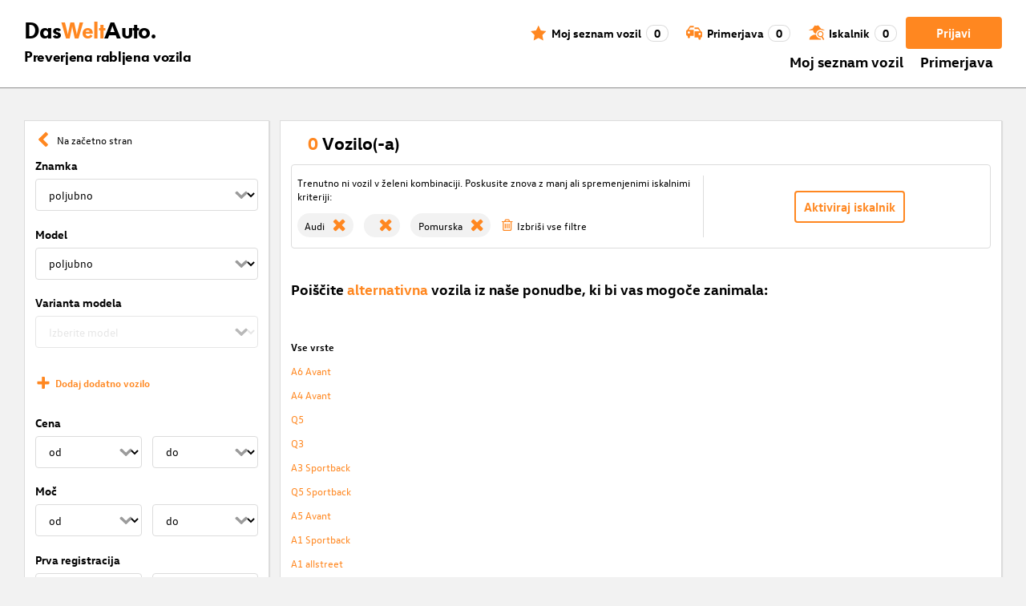

--- FILE ---
content_type: text/html; charset=utf-8
request_url: https://www.dasweltauto.si/s/audi/elektro/pomurska
body_size: 54278
content:
<!DOCTYPE html><html lang="sl-SI" dir="ltr" data-beasties-container><head>
    <!-- do NOT remove the tags below. they need to be present -->
    <meta property="og:site_name" content="Das WeltAuto®">
    <meta property="og:type" content="website">
    <meta property="og:url" content="https://www.dasweltauto.si/s/audi/elektro/pomurska">
    <meta property="og:description" content="Varen nakup vozila Podrobno iskanje za najboljšo ceno » preverjena kakovost vseh modelov ✓ 12-mesečno jamstvo ✓ certificirani trgovci ✓ Kliknite tu!">
    <meta property="og:image">
    <meta property="og:title" content="Podrobno iskanje | Das WeltAuto®">
    <meta name="description" content="Varen nakup vozila Podrobno iskanje za najboljšo ceno » preverjena kakovost vseh modelov ✓ 12-mesečno jamstvo ✓ certificirani trgovci ✓ Kliknite tu!">
    <meta name="robots" content="noindex,follow">
    <meta name="title" content="Podrobno iskanje | Das WeltAuto®">
    <link rel="prev">
    <link rel="next">

    <meta charset="utf-8">
    <meta name="version" content="fe-34be53">
    <!-- DD monitoring -->
    <meta name="monitoring" content="true">
    <!-- GoogleSearchConsole token AT KK -->
    <meta name="google-site-verification" content="aGQZbSY0toQsEoYVrYgBwPm6Jhcu3BwICIt5H_mgxh8">
    <!-- GoogleSearchConsole token AT JZ -->
    <meta name="google-site-verification" content="EC0WcYwQQXpKpownd5jsfZjeCiCLkRaDI_7Vr5XMjSk">
    <!-- GoogleSearchConsole token AT FDG -->
    <meta name="google-site-verification" content="vBNcF0PChov_GZTGZ_-jtnxk30CrwFFIT6mEThiO3SY">
    <!-- GoogleSearchConsole token AT RK -->
    <meta name="google-site-verification" content="m5ZZde9ppCWjvNFNdRqh45oQtkH65su1VJnt_F0d5cI">
    <!-- Google search console verification tag for RO -->
    <meta name="google-site-verification" content="dAZpQ0kJCmyM-NlmA7UQ5wo5my9bN2eVzMOCpKGtsI4">
    <!-- Site verification tag for Improve crawling tool -->
    <meta name="ahrefs-site-verification" content="92945dcfbfc638a562629a52c034d93ff6b0e5bc26987e59e77a8a42333add35">
    <!-- Tracking-scripts for RO -->
    <meta name="facebook-domain-verification" content="153huxq33yar2gu9878wsfraceby0k">
    <!-- GoogleSearchConsole token BG -->
    <meta name="google-site-verification" content="YBwTNoOSaM6aY6clYj_9Oua6cQQse1Zy-tLEkQblRoM">
    <title>Podrobno iskanje | Das WeltAuto®</title>
    <base href="/">

    <meta name="viewport" content="width=device-width, initial-scale=1">
    <link rel="icon" type="image/x-icon" href="favicon.ico?v=2">
    <link rel="manifest" href="manifest.json">
    <meta name="theme-color" content="#e5791D">
  <style>@font-face{font-family:swiper-icons;src:url(data:application/font-woff;charset=utf-8;base64,\ [base64]//wADZ2x5ZgAAAywAAADMAAAD2MHtryVoZWFkAAABbAAAADAAAAA2E2+eoWhoZWEAAAGcAAAAHwAAACQC9gDzaG10eAAAAigAAAAZAAAArgJkABFsb2NhAAAC0AAAAFoAAABaFQAUGG1heHAAAAG8AAAAHwAAACAAcABAbmFtZQAAA/gAAAE5AAACXvFdBwlwb3N0AAAFNAAAAGIAAACE5s74hXjaY2BkYGAAYpf5Hu/j+W2+MnAzMYDAzaX6QjD6/4//Bxj5GA8AuRwMYGkAPywL13jaY2BkYGA88P8Agx4j+/8fQDYfA1AEBWgDAIB2BOoAeNpjYGRgYNBh4GdgYgABEMnIABJzYNADCQAACWgAsQB42mNgYfzCOIGBlYGB0YcxjYGBwR1Kf2WQZGhhYGBiYGVmgAFGBiQQkOaawtDAoMBQxXjg/wEGPcYDDA4wNUA2CCgwsAAAO4EL6gAAeNpj2M0gyAACqxgGNWBkZ2D4/wMA+xkDdgAAAHjaY2BgYGaAYBkGRgYQiAHyGMF8FgYHIM3DwMHABGQrMOgyWDLEM1T9/w8UBfEMgLzE////P/5//f/V/xv+r4eaAAeMbAxwIUYmIMHEgKYAYjUcsDAwsLKxc3BycfPw8jEQA/[base64]/uznmfPFBNODM2K7MTQ45YEAZqGP81AmGGcF3iPqOop0r1SPTaTbVkfUe4HXj97wYE+yNwWYxwWu4v1ugWHgo3S1XdZEVqWM7ET0cfnLGxWfkgR42o2PvWrDMBSFj/IHLaF0zKjRgdiVMwScNRAoWUoH78Y2icB/yIY09An6AH2Bdu/UB+yxopYshQiEvnvu0dURgDt8QeC8PDw7Fpji3fEA4z/PEJ6YOB5hKh4dj3EvXhxPqH/SKUY3rJ7srZ4FZnh1PMAtPhwP6fl2PMJMPDgeQ4rY8YT6Gzao0eAEA409DuggmTnFnOcSCiEiLMgxCiTI6Cq5DZUd3Qmp10vO0LaLTd2cjN4fOumlc7lUYbSQcZFkutRG7g6JKZKy0RmdLY680CDnEJ+UMkpFFe1RN7nxdVpXrC4aTtnaurOnYercZg2YVmLN/d/gczfEimrE/fs/bOuq29Zmn8tloORaXgZgGa78yO9/cnXm2BpaGvq25Dv9S4E9+5SIc9PqupJKhYFSSl47+Qcr1mYNAAAAeNptw0cKwkAAAMDZJA8Q7OUJvkLsPfZ6zFVERPy8qHh2YER+3i/BP83vIBLLySsoKimrqKqpa2hp6+jq6RsYGhmbmJqZSy0sraxtbO3sHRydnEMU4uR6yx7JJXveP7WrDycAAAAAAAH//wACeNpjYGRgYOABYhkgZgJCZgZNBkYGLQZtIJsFLMYAAAw3ALgAeNolizEKgDAQBCchRbC2sFER0YD6qVQiBCv/H9ezGI6Z5XBAw8CBK/m5iQQVauVbXLnOrMZv2oLdKFa8Pjuru2hJzGabmOSLzNMzvutpB3N42mNgZGBg4GKQYzBhYMxJLMlj4GBgAYow/P/PAJJhLM6sSoWKfWCAAwDAjgbRAAB42mNgYGBkAIIbCZo5IPrmUn0hGA0AO8EFTQAA);font-weight:400;font-style:normal}:root{--swiper-theme-color: #007aff}.swiper{margin-left:auto;margin-right:auto;position:relative;overflow:hidden;list-style:none;padding:0;z-index:1;display:block}.swiper-wrapper{position:relative;width:100%;height:100%;z-index:1;display:flex;transition-property:transform;transition-timing-function:var(--swiper-wrapper-transition-timing-function, initial);box-sizing:content-box}.swiper-wrapper{transform:translateZ(0)}:root{--swiper-navigation-size: 44px}.swiper-button-prev,.swiper-button-next{position:absolute;top:var(--swiper-navigation-top-offset, 50%);width:calc(var(--swiper-navigation-size) / 44 * 27);height:var(--swiper-navigation-size);margin-top:calc(0px - (var(--swiper-navigation-size) / 2));z-index:10;cursor:pointer;display:flex;align-items:center;justify-content:center;color:var(--swiper-navigation-color, var(--swiper-theme-color))}.swiper-button-prev svg,.swiper-button-next svg{width:100%;height:100%;object-fit:contain;transform-origin:center}.swiper-button-prev{left:var(--swiper-navigation-sides-offset, 10px);right:auto}.swiper-button-prev:after,.swiper-button-next:after{font-family:swiper-icons;font-size:var(--swiper-navigation-size);text-transform:none!important;letter-spacing:0;font-variant:initial;line-height:1}.swiper-button-prev:after{content:"prev"}.swiper-button-next{right:var(--swiper-navigation-sides-offset, 10px);left:auto}.swiper-button-next:after{content:"next"}.swiper-pagination{position:absolute;text-align:center;transition:.3s opacity;transform:translateZ(0);z-index:10}.swiper-scrollbar{border-radius:var(--swiper-scrollbar-border-radius, 10px);position:relative;touch-action:none;background:var(--swiper-scrollbar-bg-color, rgba(0, 0, 0, .1))}
</style><link rel="stylesheet" href="styles-XEXQDGO7.css" media="print" onload="this.media='all'"><noscript><link rel="stylesheet" href="styles-XEXQDGO7.css"></noscript><style ng-app-id="ng">@charset "UTF-8";:root{--dwa-primary: #ff8720;--dwa-primary-variant: #e5791d;--dwa-primary-transparent: rgb(255 135 32 / 0%);--dwa-secondary: #9b9b9b;--dwa-background: #f2f2f2;--dwa-background-variant: rgb(242 242 242 / 60%);--dwa-surface-primary: #fff;--dwa-surface-primary-variant: rgb(255 255 255 / 80%);--dwa-surface-secondary: #545454;--dwa-surface-secondary-variant: rgb(0 0 0 / 25%);--dwa-surface-tertiary: #dcdcdc;--dwa-surface-tertiary-variant: #a4a4a4;--dwa-background-footer: #a9a9a9;--dwa-surface-primary-footer: #808080;--dwa-modal-backdrop: rgb(0 0 0 / 80%);--dwa-on-primary: #fff;--dwa-on-secondary: #fff;--dwa-on-surface-primary: #000;--dwa-on-surface-secondary: #dcdcdc;--dwa-on-surface-tertiary: #9b9b9b;--daw-on-surface-footer: #fff;--dwa-error: #e40a3c;--dwa-disabled: #dcdcdc;--dwa-disabled-surface: rgb(60 60 60 / 50%);--dwa-border: #dcdcdc;--dwa-border-footer: #646464;--dwa-shadow: #dcdcdc;--dwa-shadow-variant: #9b9b9b;--dwa-bright: #fff;--dwa-placeholder: #dcdcdc;--dwa-comparison: #8994a0;--nav-icon-hover-color: var(--dwa-primary-variant);--nav-icon-color: var(--dwa-primary);--nav-text-color: var(--dwa-primary);--mdc-dialog-container-color: transparent}@font-face{font-family:Logo;font-weight:400;font-style:normal;font-display:swap;src:url(/assets/fonts/dwa/VWHeadlineOT-Book.woff2) format("woff2"),url(/assets/fonts/dwa/VWHeadlineOT-Book.woff) format("woff"),url(/assets/fonts/dwa/VWHeadlineOT-Book.ttf) format("truetype")}@font-face{font-family:Logo;font-weight:700;font-style:normal;font-display:swap;src:url(/assets/fonts/dwa/VWHeadlineOT-Black.woff2) format("woff2"),url(/assets/fonts/dwa/VWHeadlineOT-Black.woff) format("woff"),url(/assets/fonts/dwa/VWHeadlineOT-Black.ttf) format("truetype")}@font-face{font-family:Text;font-weight:400;font-style:normal;font-display:swap;src:url(/assets/fonts/dwa/VWTextWeb-Regular.woff2) format("woff2"),url(/assets/fonts/dwa/VWTextWeb-Regular.woff) format("woff"),url(/assets/fonts/dwa/VWTextWeb-Regular.ttf) format("truetype")}@font-face{font-family:Text;font-weight:700;font-style:normal;font-display:swap;src:url(/assets/fonts/dwa/VWTextWeb-Bold.woff2) format("woff2"),url(/assets/fonts/dwa/VWTextWeb-Bold.woff) format("woff"),url(/assets/fonts/dwa/VWTextWeb-Bold.ttf) format("truetype")}@font-face{font-family:Head;font-weight:400;font-style:normal;font-display:swap;src:url(/assets/fonts/dwa/VWHeadWeb-Regular.woff2) format("woff2"),url(/assets/fonts/dwa/VWHeadWeb-Regular.woff) format("woff"),url(/assets/fonts/dwa/VWHeadWeb-Regular.ttf) format("truetype")}@font-face{font-family:Head;font-weight:700;font-style:normal;font-display:swap;src:url(/assets/fonts/dwa/VWHeadWeb-Bold.woff2) format("woff2"),url(/assets/fonts/dwa/VWHeadWeb-Bold.woff) format("woff"),url(/assets/fonts/dwa/VWHeadWeb-Bold.ttf) format("truetype")}@font-face{font-family:Sharp-Distress-Black;font-weight:400;font-style:normal;font-display:swap;src:url(/assets/fonts/Sharp-Distress-Black.woff2) format("woff2"),url(/assets/fonts/Sharp-Distress-Black.woff) format("woff"),url(/assets/fonts/Sharp-Distress-Black.ttf) format("truetype")}@media (min-width: 320px) and (max-width: 1023px){.desktop-only{display:none!important}}@media (min-width: 1024px){.mobile-only{display:none!important}}@media (min-width: 768px) and (max-width: 1023px){.tablet-only{display:none}}@media (min-width: 768px){.mobile-alternative-only{display:none}}@media (min-width: 320px) and (max-width: 767px){.desktop-alternative-only{display:none}}.visuallyhidden{display:none;flex:0 0 100%;margin:0!important;width:100%;height:0;overflow:hidden;line-height:0}.hidden{display:none!important}.icon-search:before{display:inline-block;margin:0 6px 0 0;content:""}.center-content{display:flex;align-items:center}.cursor-action{cursor:pointer}.back-button-favorites{display:inline-flex;align-items:center;margin-bottom:1em}.back-button-favorites dwa-svg-icon{margin-right:.5em}.back-button-favorites+h1{margin-top:0}svg use{pointer-events:none}.dwa-hidden-new-fe{display:none}*:focus{outline:none}.dwa-inline-flex-align-center{display:inline-flex;align-items:center}.finance-calc-inner a{color:var(--dwa-primary);font-weight:700}.finance-calc-inner a:hover{color:var(--dwa-primary-variant)}.cms-landing-page-container a{transition:color .1s ease-in-out;color:var(--dwa-primary)}.custom-style{border-left:5px solid var(--dwa-primary-variant);background-color:var(--dwa-surface-secondary);color:#fff}.custom-style button{background-color:var(--dwa-surface-secondary);color:var(--dwa-primary-variant)}.custom-style .mat-mdc-button.mat-mdc-snack-bar-action:not(:disabled):hover{--mat-text-button-state-layer-color: unset;--mat-text-button-ripple-color: unset}.image-swiper-modal mat-dialog-container{background-color:var(--dwa-modal-backdrop);padding-top:0}.dealer-search-modal mat-dialog-container{padding:0}main{display:block;margin:0 auto;padding:2.35%;width:100%;max-width:1400px;min-height:500px}@media (min-width: 320px) and (max-width: 767px){main{padding:0}}@media (min-width: 1440px){main{padding:0}}body{margin:0;background:var(--dwa-background);padding:0;overflow-x:hidden}hr{margin:1em 0;border:none;border-bottom:1px solid var(--dwa-secondary)}button,a.action-link-prim,a.action-link-sec{display:inline-flex;align-items:center;justify-content:center;transition:background .1s ease-in-out,color .1s ease-in-out,border .1s ease-in-out;border:2px solid var(--dwa-primary);border-radius:4px;background:var(--dwa-surface-primary);cursor:pointer;padding:0 10px;min-width:120px;min-height:40px;color:var(--dwa-primary);font-family:Text,sans-serif;font-size:16px;font-weight:700}@media (min-width: 768px) and (max-width: 1023px){button,a.action-link-prim,a.action-link-sec{min-height:40px}}@media (min-width: 1024px) and (max-width: 1439px){button,a.action-link-prim,a.action-link-sec{min-height:40px}}@media (min-width: 1440px){button,a.action-link-prim,a.action-link-sec{min-height:40px}}button span,a.action-link-prim span,a.action-link-sec span{color:var(--dwa-primary)}button:hover,a.action-link-sec:hover{border-color:var(--dwa-primary-variant);color:var(--dwa-primary-variant)}button:hover span,a.action-link-sec:hover span{color:var(--dwa-primary-variant)}button.action,a.action-link-prim{background:var(--dwa-primary);color:var(--dwa-on-primary)}button.action:hover,a.action-link-prim:hover{border-color:var(--dwa-primary-variant);background:var(--dwa-primary-variant);color:var(--dwa-on-primary)}button.action:hover svg,a.action-link-prim:hover svg{fill:var(--dwa-on-primary)}button.action:hover span,a.action-link-prim:hover span{color:var(--dwa-on-primary)}button.action svg,a.action-link-prim svg{fill:var(--dwa-on-primary)}button.action span,a.action-link-prim span{color:var(--dwa-on-primary)}.plain-button,.plain-button-bold{border:none;background:transparent;padding:0;min-width:auto;min-height:auto;color:transparent;font-size:inherit;font-weight:inherit}.plain-button span,.plain-button-bold span{color:var(--dwa-on-surface-primary)}.plain-button-bold{font-weight:700}button.link-button{border:none;background:transparent;padding:0;min-width:auto;min-height:auto;color:var(--dwa-on-surface-primary);font-size:inherit;font-weight:inherit}button.link-button:hover,button.link-button:hover h3,button.link-button:hover span,button.link-button:hover .dwa-orange{color:var(--dwa-primary-variant)}button.link-button:hover svg{fill:var(--dwa-primary-variant);color:var(--dwa-primary-variant)}button.link-button h3,button.link-button span{transition:color .1s ease-in-out;color:var(--dwa-on-surface-primary)}button.link-button svg{transition:fill .1s ease-in-out;fill:var(--dwa-primary);color:var(--dwa-primary)}button.gm-ui-hover-effect,button.gm-control-active{min-width:0}textarea,select{appearance:none;border:1px solid var(--dwa-border);border-radius:4px;padding:5px;width:100%;height:40px;color:var(--dwa-on-surface-primary);font-family:Text,sans-serif;font-size:14px}@media (min-width: 768px) and (max-width: 1023px){textarea,select{height:40px;font-size:14px}}@media (min-width: 1024px) and (max-width: 1439px){textarea,select{height:40px;font-size:14px}}@media (min-width: 1440px){textarea,select{border:1px solid var(--dwa-border);height:40px;font-size:16px}}dwa-finance-calc-dialog textarea,dwa-finance-calc-dialog select{font-size:14px}select{outline:none;background-attachment:scroll;background-color:var(--dwa-surface-primary);background-image:url([data-uri]);background-position:calc(100% - 12px) center;background-repeat:no-repeat;background-size:16px;padding:0 40px 0 12px}@media (min-width: 320px) and (max-width: 767px){select{padding-right:0}}@media (min-width: 320px) and (max-width: 767px){select:active,textarea:active,input[type=text]:active,input[type=email]:active,input[type=tel]:active,input[type=number]:active,input[type=date]:active{font-size:16px!important}}select:disabled.loading-select{background:none}select::-ms-expand{display:none}select:focus::-ms-value{background:transparent;color:inherit}select:-moz-focusring{text-shadow:0 0 0 var(--dwa-shadow);color:transparent}input[type=text],input[type=email],input[type=tel],input[type=number],input[type=date]{appearance:none;outline:none;border:1px solid var(--dwa-border);border-radius:4px;padding:0 1em;height:40px;text-overflow:ellipsis;color:var(--dwa-on-surface-primary);font-family:Text,sans-serif;font-size:14px}@media (min-width: 768px) and (max-width: 1023px){input[type=text],input[type=email],input[type=tel],input[type=number],input[type=date]{height:40px;font-size:14px}}@media (min-width: 1024px) and (max-width: 1439px){input[type=text],input[type=email],input[type=tel],input[type=number],input[type=date]{height:40px;font-size:14px}}@media (min-width: 1440px){input[type=text],input[type=email],input[type=tel],input[type=number],input[type=date]{border:1px solid var(--dwa-border);height:40px;font-size:16px}}input[type=text]::-ms-clear,input[type=email]::-ms-clear,input[type=tel]::-ms-clear,input[type=number]::-ms-clear,input[type=date]::-ms-clear{display:none}dwa-finance-calc-dialog input[type=text],dwa-finance-calc-dialog input[type=email],dwa-finance-calc-dialog input[type=tel],dwa-finance-calc-dialog input[type=number],dwa-finance-calc-dialog input[type=date]{font-size:14px}label.dwa-checkbox{display:block;position:relative;margin-right:1em;margin-bottom:8px;cursor:pointer}label.dwa-checkbox{margin-left:25px}@media (min-width: 768px) and (max-width: 1023px){label.dwa-checkbox{margin-left:22px}}@media (min-width: 1024px) and (max-width: 1439px){label.dwa-checkbox{margin-left:22px}}@media (min-width: 1440px){label.dwa-checkbox{margin-left:25px}}label.dwa-checkbox{text-indent:-25px}@media (min-width: 768px) and (max-width: 1023px){label.dwa-checkbox{text-indent:-22px}}@media (min-width: 1024px) and (max-width: 1439px){label.dwa-checkbox{text-indent:-22px}}@media (min-width: 1440px){label.dwa-checkbox{text-indent:-25px}}@media (min-width: 1024px){label.dwa-checkbox{margin-bottom:11px}}label.dwa-checkbox input{display:none}label.dwa-checkbox input+span:before{display:inline-block;margin-right:7px;border:1px solid var(--dwa-border);width:12px;height:12px;overflow:visible;vertical-align:text-bottom;text-align:center;line-height:6px;color:var(--dwa-primary);content:""}@media (min-width: 768px){label.dwa-checkbox input+span:before{width:15px;height:15px}}@media (min-width: 1440px){label.dwa-checkbox input+span:before{position:relative;top:2px;width:17px;height:17px;line-height:15px}}label.dwa-checkbox input:disabled+span{color:var(--dwa-disabled)}label.dwa-checkbox input:checked+span{color:var(--dwa-on-surface-primary)}label.dwa-checkbox input:checked+span:before{background:var(--dwa-surface-primary) url([data-uri]) no-repeat scroll center}label.dwa-checkbox input:checked+span:before{background-size:12px 12px}@media (min-width: 768px) and (max-width: 1023px){label.dwa-checkbox input:checked+span:before{background-size:15px 15px}}@media (min-width: 1024px) and (max-width: 1439px){label.dwa-checkbox input:checked+span:before{background-size:15px 15px}}@media (min-width: 1440px){label.dwa-checkbox input:checked+span:before{background-size:17px 17px}}body{font-family:Text,sans-serif;font-size:14px}@media (min-width: 1024px) and (max-width: 1439px){body{font-size:13px}}h1,h2,h3{font-family:Head,sans-serif;font-weight:700}h1.no-top-margin,h2.no-top-margin,h3.no-top-margin{margin-top:0}h2{margin:22px 0 5px;font-size:18px}h3{font-size:14px}@media (min-width: 768px){h3{font-size:16px}}@media (min-width: 1440px){h3{font-size:18px}}label:not(.rb-label){font-family:Head,sans-serif;font-size:14px;font-weight:700}@media (min-width: 1440px){label:not(.rb-label){font-size:16px}}label:not(.rb-label) span{font-family:Text,sans-serif}dwa-finance-calc-dialog label:not(.rb-label){font-size:14px;font-weight:unset}.bold{font-weight:700}.dwa-orange-background{background:var(--dwa-primary)}.item-selected-bar{border-left-color:var(--dwa-primary)}.error-message{text-align:left;color:var(--dwa-error)}.disabled{color:var(--dwa-disabled)!important;pointer-events:none!important}.disabled a,.disabled a:visited{color:var(--dwa-disabled)!important}.disabled dwa-svg-icon svg{color:var(--dwa-disabled)!important;fill:var(--dwa-disabled)!important}.disabled .badge{color:var(--dwa-disabled)!important}.disabled button{border-color:var(--dwa-disabled)!important;background:var(--dwa-disabled)!important;color:var(--dwa-surface-primary)!important}button.disabled{border-color:var(--dwa-disabled)!important;background:var(--dwa-disabled)!important;color:var(--dwa-surface-primary)!important;pointer-events:none!important}button.disabled dwa-svg-icon svg{fill:var(--dwa-surface-primary)!important}button:disabled{border-color:var(--dwa-disabled)!important;background:var(--dwa-disabled)!important;color:var(--dwa-surface-primary)!important;pointer-events:none!important}select:disabled,option:disabled,label:disabled{color:var(--dwa-disabled)!important;pointer-events:none!important}select:disabled dwa-svg-icon,option:disabled dwa-svg-icon,label:disabled dwa-svg-icon{color:var(--dwa-disabled)!important;fill:var(--dwa-disabled)!important}select[disabled]::-ms-value{color:var(--dwa-disabled)!important;pointer-events:none!important}.grey-clickable a,.grey-clickable a:visited{color:var(--dwa-disabled)!important}.grey-clickable dwa-svg-icon svg{color:var(--dwa-disabled)!important;fill:var(--dwa-disabled)!important}.grey-clickable button{border-color:var(--dwa-disabled)!important;background:var(--dwa-disabled)!important;color:var(--dwa-surface-primary)!important}.grey-out{opacity:.2;background-color:var(--dwa-disabled);pointer-events:none}.grey-out-light{opacity:.2;pointer-events:none}input::placeholder{color:var(--dwa-placeholder)}a{transition:color .1s ease-in-out;cursor:pointer;text-decoration:none;color:var(--dwa-on-surface-primary)}a:hover,a:hover h3,a:hover span,a:hover .dwa-orange{color:var(--dwa-primary-variant)}a:hover svg{fill:var(--dwa-primary-variant)}a:hover .svg-icon-hover-front{opacity:1}a:hover .svg-icon-hover-back{opacity:0}a h3,a span{transition:color .1s ease-in-out;color:var(--dwa-on-surface-primary)}a svg{transition:fill .1s ease-in-out;fill:var(--dwa-primary)}a .svg-icon-hover-front{transition:opacity .1s ease-in-out;opacity:0}a .svg-icon-hover-back{transition:opacity .1s ease-in-out;opacity:1}.dwa-orange,.dwa-orange.link-button{transition:color .1s ease-in-out;color:var(--dwa-primary)}.dwa-orange a,.dwa-orange h3,.dwa-orange span,.dwa-orange dwa-svg-icon,.dwa-orange.link-button a,.dwa-orange.link-button h3,.dwa-orange.link-button span,.dwa-orange.link-button dwa-svg-icon{transition:color .1s ease-in-out;color:var(--dwa-primary)}.dwa-orange:hover,.dwa-orange.link-button:hover{color:var(--dwa-primary-variant)}.dwa-orange:hover a,.dwa-orange:hover h3,.dwa-orange:hover span,.dwa-orange:hover dwa-svg-icon,.dwa-orange.link-button:hover a,.dwa-orange.link-button:hover h3,.dwa-orange.link-button:hover span,.dwa-orange.link-button:hover dwa-svg-icon{color:var(--dwa-primary-variant)}.dwa-black{transition:color .1s ease-in-out;color:var(--dwa-on-surface-primary)}.dwa-black:hover{color:var(--dwa-primary)}a.dwa-no-hover,a.dwa-no-hover:hover,a.dwa-no-hover:hover h3,a.dwa-no-hover:hover span{color:var(--dwa-on-surface-primary)}a.dwa-no-hover:hover svg{fill:var(--dwa-primary)}a.dwa-no-hover:hover .dwa-orange{color:var(--dwa-primary)}.dwa-standard-hover{transition:color .1s ease-in-out;color:var(--dwa-on-surface-primary)}.dwa-standard-hover:hover{color:var(--dwa-primary-variant)}.dwa-standard-hover:hover svg{fill:var(--dwa-primary-variant)}.dwa-standard-hover svg{transition:fill .1s ease-in-out;color:var(--dwa-primary);fill:var(--dwa-primary)}.bar{transition:border .1s ease-in-out;border-left:solid 5px transparent}.bar:hover{border-left-color:var(--dwa-primary)}legend{display:table;padding:0}fieldset{margin:0;border:0;padding:.01em 0 0;min-width:0}body:not(:-moz-handler-blocked) fieldset{display:table-cell}html{box-sizing:border-box}*,*:before,*:after{box-sizing:inherit}.dwa-map-container{border:1px solid var(--dwa-shadow);box-shadow:1px 1px 1px var(--dwa-shadow);background:var(--dwa-surface-primary);padding:1em}@media (min-width: 1440px){.dwa-map-container{padding:2em}}.dwa-map-container:after{display:block;clear:both;content:" "}.dwa-map-container:empty{margin:0;padding:0}.dwa-map-container.padding-less{padding:0}@media (width <= 767px){.cms-content iframe.embed-media{width:100%;height:100%;aspect-ratio:16/9}}.cms-content iframe.embed-media.fixed-ratio{width:100%;height:100%;aspect-ratio:16/9}.cms-content dwa-cms-carousel .swiper-slide{height:auto}.cms-content dwa-cms-carousel .slide{display:flex;flex-direction:column;gap:20px;justify-content:space-between;height:100%}.cms-content .mosaic-grid-row{position:relative;margin-right:-15px;margin-left:-15px}.cms-content .mosaic-grid-row:after{clear:both}.cms-content .mosaic-grid-row:after,.cms-content .mosaic-grid-row:before{display:table;content:" "}.cms-content body.mosaic-enabled.no-portlet-columns .outer-wrapper>.container .mosaic-grid-row .mosaic-innergrid-row:after,.cms-content body.mosaic-enabled.no-portlet-columns .outer-wrapper>.container .mosaic-grid-row .mosaic-innergrid-row:before{display:table;content:" "}.cms-content body.template-layout.no-portlet-columns .outer-wrapper>.container .mosaic-grid-row .mosaic-innergrid-row:after,.cms-content body.template-layout.no-portlet-columns .outer-wrapper>.container .mosaic-grid-row .mosaic-innergrid-row:before{display:table;content:" "}.cms-content body.mosaic-enabled.no-portlet-columns .outer-wrapper>.container .mosaic-grid-row .mosaic-innergrid-row:after,.cms-content body.template-layout.no-portlet-columns .outer-wrapper>.container .mosaic-grid-row .mosaic-innergrid-row:after{clear:both}.cms-content body.mosaic-enabled.no-portlet-columns .outer-wrapper>.container,.cms-content body.template-layout.no-portlet-columns .outer-wrapper>.container{width:auto}.cms-content body.mosaic-enabled.no-portlet-columns .outer-wrapper>.container .mosaic-grid-row,.cms-content body.template-layout.no-portlet-columns .outer-wrapper>.container .mosaic-grid-row{margin-right:auto;margin-left:auto}.cms-content body.mosaic-enabled.no-portlet-columns .outer-wrapper>.container .mosaic-grid-row .mosaic-innergrid-row,.cms-content body.template-layout.no-portlet-columns .outer-wrapper>.container .mosaic-grid-row .mosaic-innergrid-row{margin-right:-15px;margin-left:-15px;width:auto}.cms-content body.mosaic-enabled.no-portlet-columns .outer-wrapper>.container .mosaic-grid-row-fluid,.cms-content body.template-layout.no-portlet-columns .outer-wrapper>.container .mosaic-grid-row-fluid{margin-right:-15px;margin-left:-15px;padding-right:15px;padding-left:15px;width:auto;max-width:none}.cms-content li:not(:last-child){margin-bottom:.4em}.cms-content ol{list-style:none;counter-reset:cms-ol-counter}.cms-content ol li{counter-increment:cms-ol-counter}.cms-content ol li:before{font-weight:700;content:counter(cms-ol-counter) ". "}.cms-content .mosaic-width-full{position:relative;float:left;padding-right:15px;padding-left:15px;width:100%;min-height:1px}.cms-content .mosaic-width-half,.cms-content .mosaic-width-quarter,.cms-content .mosaic-width-three-quarters,.cms-content .mosaic-width-third,.cms-content .mosaic-width-two-thirds{position:relative;padding-right:15px;padding-left:15px;min-height:1px}.cms-content .mosaic-enabled .mosaic-width-full{position:relative;float:left;padding-right:15px;padding-left:15px;width:100%;min-height:1px}.cms-content .mosaic-enabled .mosaic-width-half{position:relative;float:left;padding-right:15px;padding-left:15px;width:50%;min-height:1px}.cms-content .mosaic-enabled .mosaic-width-quarter{position:relative;float:left;padding-right:15px;padding-left:15px;width:25%;min-height:1px}.cms-content .mosaic-enabled .mosaic-width-three-quarters{position:relative;float:left;padding-right:15px;padding-left:15px;width:75%;min-height:1px}.cms-content .mosaic-enabled .mosaic-width-third{position:relative;float:left;padding-right:15px;padding-left:15px;width:33.3333%;min-height:1px}.cms-content .mosaic-enabled .mosaic-width-two-thirds{position:relative;float:left;padding-right:15px;padding-left:15px;width:66.6667%;min-height:1px}.cms-content h1.documentFirstHeading{border:initial;text-transform:uppercase}.cms-content .orange{color:var(--dwa-primary)}.cms-content .mosaic-row-light-grey-background,.cms-content .mosaic-row-white-background{padding:15px}.cms-content .mosaic-row-light-grey-background{background-color:var(--dwa-background)}.cms-content .mosaic-row-light-grey-background h1,.cms-content .mosaic-row-white-background h1{margin:0 0 30px;line-height:32.5px;color:var(--dwa-primary);font-family:Head,sans-serif;font-size:26px;font-weight:700}.cms-content .mosaic-tile-space-before{margin-top:2em}.cms-content .mosaic-tile-space-after{margin-bottom:2em}.cms-content .mosaic-row-border{place-content:center center;border:1px solid var(--dwa-border);padding:20px}.cms-content .mosaic-tile img{display:block;width:100%;height:100%;overflow:hidden}.cms-content .mosaic-tile-padding-h-lg{padding:0 40%}.cms-content .mosaic-tile-padding-h-md{padding:0 31.80328%}.cms-content .mosaic-tile-padding-h-sm{padding:0 23.27869%}.cms-content .mosaic-tile-padding-f-sm{padding:7%}.cms-content .mosaic-tile-padding-f-md{padding:15%}.cms-content .mosaic-tile-padding-f-lg{padding:25%}.cms-content .mosaic-tile-card{transition:.3s;box-shadow:0 4px 8px 0 var(--dwa-shadow);padding:20px}.cms-content .mosaic-tile-card:hover{box-shadow:0 8px 16px 0 var(--dwa-shadow)}.cms-content .mosaic-tile-card-orange{transition:.3s;box-shadow:0 4px 8px 0 var(--dwa-shadow);background-color:var(--dwa-primary);padding:20px;color:var(--dwa-surface-primary)}.cms-content .mosaic-tile-card-orange:hover{box-shadow:0 8px 16px 0 var(--dwa-shadow)}.cms-content .mosaic-tile-card-orange h1,.cms-content .mosaic-tile-card-orange h2,.cms-content .mosaic-tile-card-orange h3,.cms-content .mosaic-tile-card-orange h4,.cms-content .mosaic-tile-card-orange h5{color:var(--dwa-surface-primary)}.cms-content .mosaic-tile-padding-5{padding:5px}.cms-content .mosaic-row-dwa-card,.cms-content .mosaic-row-dwa-card-small,.cms-content .mosaic-tile-dwa-card,.cms-content .mosaic-row-dwa-card-static{margin:20px 0;border:1px solid var(--dwa-border);box-shadow:1px 1px 1px var(--dwa-shadow);background:var(--dwa-surface-primary)}.cms-content .mosaic-row-dwa-card:first-child,.cms-content .mosaic-row-dwa-card-small:first-child,.cms-content .mosaic-tile-dwa-card:first-child,.cms-content .mosaic-row-dwa-card-static:first-child{margin-top:0}.cms-content .mosaic-row-dwa-card-static>div.mosaic-width-full{padding:1em}.cms-content div.template-layout .mosaic-row-dwa-card-small .mosaic-grid-cell{padding-top:0;padding-bottom:0}.cms-content div.mosaic-row-dwa-card-small{padding:2em 4em}.cms-content div.mosaic-row-dwa-card-small div{padding-top:0;padding-bottom:0}.cms-content div.mosaic-row-dwa-card-small .mosaic-IRichTextWithTeaser-text-tile{margin-top:11px}.cms-content div.mosaic-row-dwa-card-small .separator-line{margin:10px 0}.cms-content div.mosaic-row-dwa-card-small .blog-post-navigation{padding-bottom:20px}.cms-content div.mosaic-row-dwa-card-small .publication-date{display:block;margin-bottom:12px}.cms-content div.mosaic-grid-cell,.cms-content div.mosaic-panel div.mosaic-grid-cell,.cms-content div.mosaic-panel div.mosaic-width-full,.cms-content div.mosaic-width-full,.cms-content div.template-layout div.mosaic-grid-cell,.cms-content div.template-layout div.mosaic-width-full{padding:1em}.cms-content .mosaic-tile-float-left{float:left}.cms-content .mosaic-tile-float-right{float:right}.cms-content .mosaic-row-remove-padding div.mosaic-grid-cell,.cms-content div.template-layout .mosaic-row-remove-padding div.mosaic-grid-cell{padding:0}.cms-content .mosaic-tile-margin-small{margin:0 10px}.cms-content .mosaic-tile-remove-h-padding{margin-top:-1em;margin-bottom:-1em}.cms-content .mosaic-grid-row.mosaic-row-remove-margin-h{margin:20px 0}.cms-content .mosaic-grid-row.mosaic-row-remove-margin-h .mosaic-grid-cell{padding:0}.cms-content .mosaic-row-read-more-container{display:none}.cms-content .mosaic-row-read-more-container.toggle-fade-in{display:inherit;animation:fadeIn 1s}.cms-content .mosaic-row-display-none{display:none}.cms-content .container,.cms-content .container-fluid{margin-right:auto;margin-left:auto;padding-right:15px;padding-left:15px}.cms-content .row{margin-right:-15px;margin-left:-15px}.cms-content .row:after,.cms-content .row:before{display:table;content:" "}.cms-content .col-lg-1,.cms-content .col-lg-2,.cms-content .col-lg-3,.cms-content .col-lg-4,.cms-content .col-lg-5,.cms-content .col-lg-6,.cms-content .col-lg-7,.cms-content .col-lg-8,.cms-content .col-lg-9,.cms-content .col-lg-10,.cms-content .col-lg-11,.cms-content .col-lg-12,.cms-content .col-md-1,.cms-content .col-md-2,.cms-content .col-md-3,.cms-content .col-md-4,.cms-content .col-md-5,.cms-content .col-md-6,.cms-content .col-md-7,.cms-content .col-md-8,.cms-content .col-md-9,.cms-content .col-md-10,.cms-content .col-md-11,.cms-content .col-md-12,.cms-content .col-sm-1,.cms-content .col-sm-2,.cms-content .col-sm-3,.cms-content .col-sm-4,.cms-content .col-sm-5,.cms-content .col-sm-6,.cms-content .col-sm-7,.cms-content .col-sm-8,.cms-content .col-sm-9,.cms-content .col-sm-10,.cms-content .col-sm-11,.cms-content .col-sm-12,.cms-content .col-xs-1,.cms-content .col-xs-2,.cms-content .col-xs-3,.cms-content .col-xs-4,.cms-content .col-xs-5,.cms-content .col-xs-6,.cms-content .col-xs-7,.cms-content .col-xs-8,.cms-content .col-xs-9,.cms-content .col-xs-10,.cms-content .col-xs-11,.cms-content .col-xs-12{position:relative;padding-right:15px;padding-left:15px;min-height:1px}.cms-content .col-xs-1,.cms-content .col-xs-2,.cms-content .col-xs-3,.cms-content .col-xs-4,.cms-content .col-xs-5,.cms-content .col-xs-6,.cms-content .col-xs-7,.cms-content .col-xs-8,.cms-content .col-xs-9,.cms-content .col-xs-10,.cms-content .col-xs-11{float:left}.cms-content .col-xs-12{float:left;width:100%}.cms-content .col-xs-11{width:91.66666667%}.cms-content .col-xs-10{width:83.33333333%}.cms-content .col-xs-9{width:75%}.cms-content .col-xs-8{width:66.66666667%}.cms-content .col-xs-7{width:58.33333333%}.cms-content .col-xs-6{width:50%}.cms-content .col-xs-5{width:41.66666667%}.cms-content .col-xs-4{width:33.33333333%}.cms-content .col-xs-3{width:25%}.cms-content .col-xs-2{width:16.66666667%}.cms-content .col-xs-1{width:8.33333333%}.cms-content .col-xs-pull-12{right:100%}.cms-content .col-xs-pull-11{right:91.66666667%}.cms-content .col-xs-pull-10{right:83.33333333%}.cms-content .col-xs-pull-9{right:75%}.cms-content .col-xs-pull-8{right:66.66666667%}.cms-content .col-xs-pull-7{right:58.33333333%}.cms-content .col-xs-pull-6{right:50%}.cms-content .col-xs-pull-5{right:41.66666667%}.cms-content .col-xs-pull-4{right:33.33333333%}.cms-content .col-xs-pull-3{right:25%}.cms-content .col-xs-pull-2{right:16.66666667%}.cms-content .col-xs-pull-1{right:8.33333333%}.cms-content .col-xs-pull-0{right:auto}.cms-content .col-xs-push-12{left:100%}.cms-content .col-xs-push-11{left:91.66666667%}.cms-content .col-xs-push-10{left:83.33333333%}.cms-content .col-xs-push-9{left:75%}.cms-content .col-xs-push-8{left:66.66666667%}.cms-content .col-xs-push-7{left:58.33333333%}.cms-content .col-xs-push-6{left:50%}.cms-content .col-xs-push-5{left:41.66666667%}.cms-content .col-xs-push-4{left:33.33333333%}.cms-content .col-xs-push-3{left:25%}.cms-content .col-xs-push-2{left:16.66666667%}.cms-content .col-xs-push-1{left:8.33333333%}.cms-content .col-xs-push-0{left:auto}.cms-content .col-xs-offset-12{margin-left:100%}.cms-content .col-xs-offset-11{margin-left:91.66666667%}.cms-content .col-xs-offset-10{margin-left:83.33333333%}.cms-content .col-xs-offset-9{margin-left:75%}.cms-content .col-xs-offset-8{margin-left:66.66666667%}.cms-content .col-xs-offset-7{margin-left:58.33333333%}.cms-content .col-xs-offset-6{margin-left:50%}.cms-content .col-xs-offset-5{margin-left:41.66666667%}.cms-content .col-xs-offset-4{margin-left:33.33333333%}.cms-content .col-xs-offset-3{margin-left:25%}.cms-content .col-xs-offset-2{margin-left:16.66666667%}.cms-content .col-xs-offset-1{margin-left:8.33333333%}.cms-content .col-xs-offset-0{margin-left:0}.cms-content .clearfix:after,.cms-content .clearfix:before{display:table;content:" "}.cms-content .container-fluid:after,.cms-content .container-fluid:before{display:table;content:" "}.cms-content .container:after,.cms-content .container:before{display:table;content:" "}.cms-content .clearfix:after,.cms-content .container-fluid:after,.cms-content .container:after,.cms-content .row:after{clear:both}.cms-content .center-block{display:block;margin-right:auto;margin-left:auto}.cms-content .pull-right{float:right!important}.cms-content .pull-left{float:left!important}.cms-content .hide{display:none!important}.cms-content .show{display:block!important}.cms-content .invisible{visibility:hidden}.cms-content .text-hide{border:0;background-color:transparent;text-shadow:none;color:transparent;font:0/0}.cms-content .hidden{display:none!important}.cms-content .affix{position:fixed}.cms-content h1,.cms-content h2,.cms-content h3{text-align:left;font-family:Head,serif;font-weight:700}.cms-content h1{font-size:2em}.cms-content h2{margin:10px 0 12px;text-align:left;line-height:24px;font-size:22px}.cms-content h3{font-size:16px}.cms-content h4{font-size:14px}.cms-content h1,.cms-content h2,.cms-content h3,.cms-content h4,.cms-content h5{margin:0 0 10px}.cms-content .mce-campaign-footer-style{font-size:12px}.cms-content .tile{margin-bottom:20px}.cms-content .tile a h3:hover,.cms-content .tile a span:hover{color:var(--dwa-primary-variant)}.cms-content .tile .image-container{overflow:hidden}.cms-content .tile .image-container img{backface-visibility:hidden;-moz-transition:-moz-transform 1s ease;-ms-transition:-ms-transform 1s ease;-webkit-transition:-webkit-transform 1s ease;-o-transition:-o-transform 1s ease;transition:transform 1s ease}.cms-content .tile .image-container img:hover{-moz-transform:scale(1.05);-webkit-transform:scale(1.05);-o-transform:scale(1.05);-ms-transform:scale(1.05);transform:scale(1.05)}.cms-content .tile span{white-space:pre-line}.cms-content .tile.text-layout a{text-decoration:none;font-size:13px}.cms-content .tile.text-layout a h3,.cms-content .tile.text-layout a span{transition:color .2s ease-in-out;color:var(--dwa-on-surface-primary)}.cms-content .tile.text-layout a>h3{margin:.5em 0;color:var(--dwa-on-surface-primary);font-family:Head,serif;font-size:18px;font-weight:700}.cms-content .tile.text-layout a>span{margin-top:5px;padding-right:35px;color:var(--dwa-primary)}.cms-content .tile.text-layout :hover h3,.cms-content .tile.text-layout :hover span{color:var(--dwa-primary-variant)}.cms-content .tile.title-top .item-title{text-transform:uppercase;color:var(--dwa-on-surface-primary);font-size:20px}.cms-content .tile.title-top .item-title.tile-banner{position:relative;opacity:.75;z-index:100;margin-bottom:-40px;background:var(--dwa-surface-primary);text-align:center;line-height:40px;font-size:18px}.cms-content .tile.button-layout a.outer{display:flex;flex-flow:column;padding:0 10px;width:100%;text-align:center;color:var(--dwa-on-surface-primary)}.cms-content .tile.button-layout a.outer:link,.cms-content .tile.button-layout a.outer:visited{color:var(--dwa-on-surface-primary)}.cms-content .tile.button-layout a.outer .image-container{margin:0 auto;width:80%}.cms-content .tile.button-layout a.outer .text-container{margin:0 auto 10px;width:80%}.cms-content .tile.button-layout a.outer .text-container h3{margin:16px 0 .2em;text-align:center}.cms-content .tile.button-layout a.outer button{margin:auto 0 0}.cms-content .tile.button-layout-v2{display:flex;margin-bottom:0;height:auto}.cms-content .tile.button-layout-v2 a.outer{display:flex;flex-flow:column;padding:0;width:100%;text-align:center}.cms-content .tile.button-layout-v2 a.outer .image-container{margin:0 auto;width:80%}.cms-content .tile.button-layout-v2 a.outer .text-container{margin:0 auto 10px;width:80%}.cms-content .tile.button-layout-v2 a.outer .text-container h3{margin:16px 0 .2em;text-align:center}.cms-content .tile.button-layout-v2 a.outer button{margin:auto 0 0}.cms-content .tile.campaign-layout{border:1px solid var(--dwa-border);padding:20px;overflow:hidden}.cms-content .tile.campaign-layout a.outer{position:relative}.cms-content .tile.campaign-layout a.outer div{float:left;margin-left:20px}.cms-content .tile.campaign-layout a.outer .image-container{width:45%}.cms-content .tile.button-layout,.cms-content .tile.campaign-layout{clear:both}.cms-content .tile.button-layout .text-container h3,.cms-content .tile.campaign-layout .text-container h3{font-size:16px}.cms-content .tile.button-layout .text-container span,.cms-content .tile.campaign-layout .text-container span{font-size:12px}.cms-content a.action-link-prim span svg,.cms-content a.action-link-sec span svg{width:25px;height:25px}.cms-content a.action-link-prim,.cms-content a.action-link-sec{display:flex;align-items:center;justify-content:center;padding:0 20px;text-align:center}.cms-content a.action-link-prim .badge,.cms-content a.action-link-sec .badge{display:block;position:relative;float:left;margin-top:3px;margin-right:15px;margin-bottom:-3px}.cms-content a.action-link-prim .badge .icon-action-link-prim,.cms-content a.action-link-sec .badge .icon-action-link-prim{fill:var(--dwa-surface-primary)!important}.cms-content a.action-link-prim .badge .icon-action-link-sec,.cms-content a.action-link-sec .badge .icon-action-link-sec{fill:var(--dwa-primary)!important}.cms-content a.action-link-prim span.text,.cms-content a.action-link-sec span.text{display:block;position:relative;float:left}.cms-content button.approve{float:right}.cms-content .pagebanner{position:relative}.cms-content .pagebanner img{display:block;position:relative}.cms-content .pagebanner video{display:block;width:100%}.cms-content .pagebanner .logo-overlay{position:absolute;top:0;left:0;background:var(--dwa-surface-primary);width:100%;overflow:hidden;text-align:center;text-overflow:ellipsis;white-space:nowrap;font-family:Head,serif;font-weight:700}.cms-content .pagebanner .logo-overlay .log-overlay-line1,.cms-content .pagebanner .logo-overlay .logo-overlay-line2{float:left;width:100%}.cms-content .pagebanner .logo-overlay .logo-overlay-line1{line-height:35px;font-size:28.5px}.cms-content .pagebanner .logo-overlay .logo-overlay-line2{line-height:65px;font-size:48.75px}.cms-content .pagebanner .heading-container{display:flex;position:absolute;inset:0;flex-flow:column;align-items:center;justify-content:center;margin:auto;width:400px}.cms-content .pagebanner .heading-container span{margin-bottom:15px;color:var(--dwa-surface-primary);font-size:32px}.cms-content .pagebanner .heading-container a{width:60%}.cms-content .related-item-container .row{display:flex;flex-wrap:wrap}.cms-content .related-item-container .row:after,.cms-content .related-item-container .row:before{display:none}.cms-content .separator-line{margin:30px 0}.cms-content .separator-line h1{overflow:hidden;text-align:center!important;font-size:20px}.cms-content .separator-line h1:after{display:inline-block;position:relative;left:.5em;margin-right:-50%;background-color:var(--dwa-background);width:50%;height:1px;vertical-align:middle;content:""}.cms-content .separator-line h1:before{display:inline-block;position:relative;right:.5em;margin-left:-50%;background-color:var(--dwa-background);width:50%;height:1px;vertical-align:middle;content:""}.cms-content .separator-line div{border-bottom:1px solid var(--dwa-border)}.cms-content .dropdown-container select,.cms-content .dropdown-container textarea{-webkit-appearance:none;-moz-appearance:none;outline:none;border:1px solid var(--dwa-border);border-radius:0;background-size:20px;cursor:pointer;padding:0 40px 0 20px;width:100%;height:35px;line-height:25px;color:var(--dwa-on-surface-primary);font-size:15px}.cms-content .dropdown-container select:disabled.loading-select{background:none}.cms-content .dropdown-container select::-ms-expand{display:none}.cms-content .dropdown-container select:focus::-ms-value{background:transparent;color:inherit}.cms-content .dropdown-container button,.cms-content .dropdown-container input[type=text]{border:1px solid var(--dwa-border);border-radius:0;background-color:var(--dwa-surface-primary);color:var(--dwa-on-surface-primary)}.cms-content .dropdown-container button{border:2px solid var(--dwa-border)}.cms-content .dropdown-container .add-section{padding-top:17.5px;min-height:35px}.cms-content .dropdown-container .add-section button{position:absolute;top:49px;left:254px;width:34px;height:35px}.cms-content .dropdown-container .add-section input[type=text]{position:absolute;top:49px;width:250px;height:35px}.cms-content .dropdown-container .edit-view,.cms-content .dropdown-container .non-edit-view{margin-top:30px}.cms-content .dropdown-container .edit-view .title,.cms-content .dropdown-container .non-edit-view .title{margin-top:0;margin-bottom:30px;color:var(--dwa-primary);font-family:Head,sans-serif;font-size:26px;font-weight:700}.cms-content .dropdown-container .edit-view .mce-content-body,.cms-content .dropdown-container .non-edit-view .mce-content-body{background-color:var(--dwa-surface-primary);min-height:50px}.cms-content .mosaic-tile-content .mce-item-table,.cms-content .mosaic-tile-content table{width:100%;max-width:100%;border-collapse:collapse}.cms-content .mosaic-tile-content .mce-item-table tbody,.cms-content .mosaic-tile-content table tbody,.cms-content .mosaic-tile-content .mce-item-table tbody tr,.cms-content .mosaic-tile-content table tbody tr{border-color:inherit}.cms-content .mosaic-tile-content .mce-item-table,.cms-content .mosaic-tile-content .mce-item-table caption,.cms-content .mosaic-tile-content .mce-item-table td,.cms-content .mosaic-tile-content .mce-item-table th,.cms-content .mosaic-tile-content table,.cms-content .mosaic-tile-content table caption,.cms-content .mosaic-tile-content table td,.cms-content .mosaic-tile-content table th{border:1px solid;border-color:inherit;background:none;color:var(--dwa-on-surface-primary)}.cms-content .mosaic-tile-content .mce-item-table td,.cms-content .mosaic-tile-content table td{padding:5px 10px;text-align:left}.cms-content .mosaic-tile-content ol{float:left;padding-left:12px;width:100%}.cms-content .mosaic-tile-content ul{float:left;padding-left:12px;width:100%;list-style:none}.cms-content .mosaic-tile-content ul li:before{position:absolute;margin-left:-12px;padding-right:7px;list-style:none;line-height:12px;color:var(--dwa-primary);content:"\25a0"}.cms-content .mce-item-table img,.cms-content .mosaic-tile-content p img{width:inherit;height:inherit;object-fit:fill;overflow:initial}.cms-content .mce-item-table a,.cms-content .mosaic-tile-content a{color:var(--dwa-primary)}.cms-content .mce-item-table a:hover,.cms-content .mosaic-tile-content p a:hover{text-decoration:none;color:var(--dwa-primary-variant)}.cms-content .blog-post-tags,.cms-content .mosaic-tile-content .blog-post-tags{margin-top:5px}.cms-content .blog-post-tags .tag-in-post,.cms-content .mosaic-tile-content .blog-post-tags .tag-in-post{display:inline-block;transition:border .3s ease-in-out,color .3s ease-in-out;margin:3px 0;border:1px solid var(--dwa-primary);border-radius:12px;background:var(--dwa-surface-primary);cursor:pointer;padding:2px 10px 3px;color:var(--dwa-primary);font-size:12px}.cms-content .blog-post-tags .tag-in-post:hover,.cms-content .mosaic-tile-content .blog-post-tags .tag-in-post:hover{border-color:var(--dwa-primary-variant);color:var(--dwa-primary-variant)}.cms-content .post-related-container{display:flex;flex-wrap:wrap;justify-content:flex-start;margin:0 -10px}.cms-content .post-related-container article{padding:0 10px;width:25%;overflow:hidden}.cms-content .post-related-container article h3{margin-bottom:5px;overflow:hidden;text-overflow:ellipsis;line-height:24px;white-space:nowrap;font-size:20px}.cms-content .post-related-container article .publication-date,.cms-content .post-related-container article .topics{float:left;font-size:11px;font-weight:800}.cms-content .post-related-container article .publication-date{color:var(--dwa-on-surface-primary)}.cms-content .post-related-container article .publication-date:after{content:" |"}.cms-content .post-related-container article .topics{padding-left:2px;color:var(--dwa-primary)}.cms-content .post-related-container article .image-container{margin-top:10px;width:100%;overflow:hidden}.cms-content .post-related-container article .image-container img{-moz-transition:-moz-transform 1s ease;-ms-transition:-ms-transform 1s ease;-webkit-transition:-webkit-transform 1s ease;-o-transition:-o-transform 1s ease;transition:transform 1s ease;width:100%;height:100%}.cms-content .post-related-container article .image-container img:hover{-moz-transform:scale(1.05);-webkit-transform:scale(1.05);-o-transform:scale(1.05);-ms-transform:scale(1.05);transform:scale(1.05)}.cms-content .post-related-container article .text-container{margin-top:5px;width:100%}.cms-content .post-related-container article .text-container span{font-size:12px}.cms-content .blog-post-navigation{display:flex;flex-flow:row wrap;justify-content:space-between;margin-top:10px;margin-bottom:10px}.cms-content .blog-post-navigation .next,.cms-content .blog-post-navigation .overview,.cms-content .blog-post-navigation .previous{display:flex}.cms-content .blog-post-navigation .next span.badge,.cms-content .blog-post-navigation .overview span.badge,.cms-content .blog-post-navigation .previous span.badge{position:relative;width:25px}.cms-content .blog-post-navigation .next span.badge svg,.cms-content .blog-post-navigation .overview span.badge svg,.cms-content .blog-post-navigation .previous span.badge svg{position:absolute;top:2px;margin:0 2px;width:15px;height:15px;fill:var(--dwa-primary)}.cms-content .blog-post-navigation .overview span.badge svg{top:0;right:7px}.cms-content .blog-post-navigation .previous span.badge svg{right:-2px}.cms-content .blog-post-navigation .next span.badge svg{left:-2px}.cms-content .blog-post-navigation a{color:var(--dwa-on-surface-primary);font-weight:800}.cms-content .blog-post-navigation a:hover{text-decoration:none;color:var(--dwa-on-surface-primary)}.cms-content .swing-layout-opener,.cms-content .swingopen-container div.swingopen-trigger{cursor:pointer;color:var(--dwa-primary)}.cms-content .swing-layout-opener:hover,.cms-content .swingopen-container div.swingopen-trigger:hover{color:var(--dwa-primary-variant)}.cms-content .swingopen-container .swingopen-maximized,.cms-content .swingopen-container .swingopen-minimized{margin:10px 0}.cms-content .rechner-motorbezogene-versicherungssteuer input{-webkit-appearance:none;-moz-appearance:none;float:left;border:1px solid var(--dwa-border);border-radius:0;padding:0 40px 0 20px;width:50%;height:35px;line-height:25px;color:var(--dwa-on-surface-primary);font-size:15px}.cms-content .rechner-motorbezogene-versicherungssteuer select{-webkit-appearance:none;-moz-appearance:none;float:left;outline:none;border:1px solid var(--dwa-border);border-radius:0;background-size:20px;padding:0 40px 0 20px;width:50%;height:35px;line-height:25px;color:var(--dwa-on-surface-primary);font-size:15px}.cms-content .rechner-motorbezogene-versicherungssteuer .calc-container-inner:last-child{margin-top:10px;font-size:15px}.cms-content .rechner-motorbezogene-versicherungssteuer .calc-container-inner:last-child .result{font-weight:700}.cms-content .blog-view .topics-nav .topics-inner-container{display:flex;flex-wrap:wrap}.cms-content .blog-view .topics-nav .topics-inner-container .search-blog-mobile{display:none}.cms-content .blog-view .topics-nav .topics-inner-container .search-blog-mobile svg{width:20px;height:20px}.cms-content .blog-view .topics-nav .topics-inner-container .item{align-self:flex-start;margin:.2em .6em 0}.cms-content .blog-view .topics-nav .topics-inner-container .item a{color:var(--dwa-on-surface-primary)}.cms-content .blog-view .main-container{display:flex;flex-wrap:wrap}.cms-content .blog-view .main-container div{box-sizing:border-box}.cms-content .blog-view .main-container .posts,.cms-content .blog-view .main-container .right-side-bar{align-self:flex-start}.cms-content .blog-view .main-container .posts{align-self:flex-start;width:80%}.cms-content .blog-view .main-container .right-side-bar{align-self:flex-start;max-width:20%}.cms-content .blog-view .main-container .right-side-bar .blog-post-tags{margin-top:10px;padding:1em}.cms-content .blog-view .main-container .right-side-bar .search{display:flex;margin:10px 0 0;padding:1em}.cms-content .blog-view .main-container .right-side-bar .search input{flex:1 0 8em;min-width:30%;max-width:100%}.cms-content .blog-view .main-container .right-side-bar .search button{flex:0 0 auto}.cms-content .blog-view .main-container .right-side-bar .search :before{flex:0 0 2.75em}.cms-content .sitemap-tile a{transition:color .2s ease-in-out;text-decoration:none;color:var(--dwa-primary)}.cms-content .sitemap-tile a:hover{color:var(--dwa-primary-variant)}.cms-content .sitemap-tile span{font-weight:400}.cms-content .sitemap-tile ul{list-style:none;font-family:Text,sans-serif}.cms-content .sitemap-tile ul li{margin:3px 0}.cms-content .sitemap-tile ul li:before{content:none}.cms-content .sitemap-tile ul.level-0{display:flex;flex-wrap:wrap;justify-content:space-between}.cms-content .sitemap-tile ul.level-1{padding:0}.cms-content .sitemap-tile li.level-0{margin:1em 0;width:100%;list-style:none;font-size:14px}.cms-content .sitemap-tile li.level-0>a,.cms-content .sitemap-tile li.level-0>span{color:var(--dwa-on-surface-primary);font-size:15px;font-weight:700}.cms-content .sitemap-tile li.level-0>a:hover{color:var(--dwa-primary-variant)}.cms-content .opt-image img{display:block;width:100%;overflow:hidden}@media (width >= 768px){.cms-content body.mosaic-enabled.no-portlet-columns .outer-wrapper>.container .mosaic-grid-row,.cms-content body.template-layout.no-portlet-columns .outer-wrapper>.container .mosaic-grid-row{width:750px}}@media (width >= 992px){.cms-content body.mosaic-enabled.no-portlet-columns .outer-wrapper>.container .mosaic-grid-row,.cms-content body.template-layout.no-portlet-columns .outer-wrapper>.container .mosaic-grid-row{width:970px}}@media (width >= 1200px){.cms-content body.mosaic-enabled.no-portlet-columns .outer-wrapper>.container .mosaic-grid-row,.cms-content body.template-layout.no-portlet-columns .outer-wrapper>.container .mosaic-grid-row{width:1170px}}@media (width >= 768px){.cms-content .mosaic-width-half{float:left;width:50%}}@media (width >= 768px){.cms-content .mosaic-width-quarter{float:left;width:50%}}@media (width >= 992px){.cms-content .mosaic-width-quarter{float:left;width:25%}}@media (width >= 992px){.cms-content .mosaic-width-three-quarters{float:left;width:75%}}@media (width >= 992px){.cms-content .mosaic-width-third{float:left;width:33.33333333%}}@media (width >= 992px){.cms-content .mosaic-width-two-thirds{float:left;width:66.66666667%}}@media (width >= 1024px){.cms-content div.mosaic-row-dwa-card-small{display:flex;flex-direction:column;align-items:center;margin:0 auto 10px}.cms-content div.mosaic-row-dwa-card-small>.mosaic-grid-cell{position:relative;float:left;width:100%;max-width:880px;min-height:1px}}@media (width <= 1024px){.cms-content div.mosaic-row-dwa-card-small{margin:0 auto 10px;padding:1em 2em}}@media (width <= 768px){.cms-content div.mosaic-row-dwa-card-small{margin:0 auto 10px;padding:0}.cms-content div.mosaic-row-dwa-card-small div:first-child{padding-top:3px}}@media screen and (width <= 768px){.cms-content .mosaic-tile-float-left{float:none}}@media screen and (width <= 768px){.cms-content .mosaic-tile-float-right{float:none}}@keyframes fadeIn{0%{opacity:0}to{opacity:1}}@media (width >= 768px){.cms-content .container{width:750px}}@media (width >= 992px){.cms-content .container{width:970px}}@media (width >= 1200px){.cms-content .container{width:1170px}}@media (width >= 768px){.cms-content .col-sm-1,.cms-content .col-sm-2,.cms-content .col-sm-3,.cms-content .col-sm-4,.cms-content .col-sm-5,.cms-content .col-sm-6,.cms-content .col-sm-7,.cms-content .col-sm-8,.cms-content .col-sm-9,.cms-content .col-sm-10,.cms-content .col-sm-11{float:left}.cms-content .col-sm-12{float:left;width:100%}.cms-content .col-sm-11{width:91.66666667%}.cms-content .col-sm-10{width:83.33333333%}.cms-content .col-sm-9{width:75%}.cms-content .col-sm-8{width:66.66666667%}.cms-content .col-sm-7{width:58.33333333%}.cms-content .col-sm-6{width:50%}.cms-content .col-sm-5{width:41.66666667%}.cms-content .col-sm-4{width:33.33333333%}.cms-content .col-sm-3{width:25%}.cms-content .col-sm-2{width:16.66666667%}.cms-content .col-sm-1{width:8.33333333%}.cms-content .col-sm-pull-12{right:100%}.cms-content .col-sm-pull-11{right:91.66666667%}.cms-content .col-sm-pull-10{right:83.33333333%}.cms-content .col-sm-pull-9{right:75%}.cms-content .col-sm-pull-8{right:66.66666667%}.cms-content .col-sm-pull-7{right:58.33333333%}.cms-content .col-sm-pull-6{right:50%}.cms-content .col-sm-pull-5{right:41.66666667%}.cms-content .col-sm-pull-4{right:33.33333333%}.cms-content .col-sm-pull-3{right:25%}.cms-content .col-sm-pull-2{right:16.66666667%}.cms-content .col-sm-pull-1{right:8.33333333%}.cms-content .col-sm-pull-0{right:auto}.cms-content .col-sm-push-12{left:100%}.cms-content .col-sm-push-11{left:91.66666667%}.cms-content .col-sm-push-10{left:83.33333333%}.cms-content .col-sm-push-9{left:75%}.cms-content .col-sm-push-8{left:66.66666667%}.cms-content .col-sm-push-7{left:58.33333333%}.cms-content .col-sm-push-6{left:50%}.cms-content .col-sm-push-5{left:41.66666667%}.cms-content .col-sm-push-4{left:33.33333333%}.cms-content .col-sm-push-3{left:25%}.cms-content .col-sm-push-2{left:16.66666667%}.cms-content .col-sm-push-1{left:8.33333333%}.cms-content .col-sm-push-0{left:auto}.cms-content .col-sm-offset-12{margin-left:100%}.cms-content .col-sm-offset-11{margin-left:91.66666667%}.cms-content .col-sm-offset-10{margin-left:83.33333333%}.cms-content .col-sm-offset-9{margin-left:75%}.cms-content .col-sm-offset-8{margin-left:66.66666667%}.cms-content .col-sm-offset-7{margin-left:58.33333333%}.cms-content .col-sm-offset-6{margin-left:50%}.cms-content .col-sm-offset-5{margin-left:41.66666667%}.cms-content .col-sm-offset-4{margin-left:33.33333333%}.cms-content .col-sm-offset-3{margin-left:25%}.cms-content .col-sm-offset-2{margin-left:16.66666667%}.cms-content .col-sm-offset-1{margin-left:8.33333333%}.cms-content .col-sm-offset-0{margin-left:0}}@media (width >= 992px){.cms-content .col-md-1,.cms-content .col-md-2,.cms-content .col-md-3,.cms-content .col-md-4,.cms-content .col-md-5,.cms-content .col-md-6,.cms-content .col-md-7,.cms-content .col-md-8,.cms-content .col-md-9,.cms-content .col-md-10,.cms-content .col-md-11{float:left}.cms-content .col-md-12{float:left;width:100%}.cms-content .col-md-11{width:91.66666667%}.cms-content .col-md-10{width:83.33333333%}.cms-content .col-md-9{width:75%}.cms-content .col-md-8{width:66.66666667%}.cms-content .col-md-7{width:58.33333333%}.cms-content .col-md-6{width:50%}.cms-content .col-md-5{width:41.66666667%}.cms-content .col-md-4{width:33.33333333%}.cms-content .col-md-3{width:25%}.cms-content .col-md-2{width:16.66666667%}.cms-content .col-md-1{width:8.33333333%}.cms-content .col-md-pull-12{right:100%}.cms-content .col-md-pull-11{right:91.66666667%}.cms-content .col-md-pull-10{right:83.33333333%}.cms-content .col-md-pull-9{right:75%}.cms-content .col-md-pull-8{right:66.66666667%}.cms-content .col-md-pull-7{right:58.33333333%}.cms-content .col-md-pull-6{right:50%}.cms-content .col-md-pull-5{right:41.66666667%}.cms-content .col-md-pull-4{right:33.33333333%}.cms-content .col-md-pull-3{right:25%}.cms-content .col-md-pull-2{right:16.66666667%}.cms-content .col-md-pull-1{right:8.33333333%}.cms-content .col-md-pull-0{right:auto}.cms-content .col-md-push-12{left:100%}.cms-content .col-md-push-11{left:91.66666667%}.cms-content .col-md-push-10{left:83.33333333%}.cms-content .col-md-push-9{left:75%}.cms-content .col-md-push-8{left:66.66666667%}.cms-content .col-md-push-7{left:58.33333333%}.cms-content .col-md-push-6{left:50%}.cms-content .col-md-push-5{left:41.66666667%}.cms-content .col-md-push-4{left:33.33333333%}.cms-content .col-md-push-3{left:25%}.cms-content .col-md-push-2{left:16.66666667%}.cms-content .col-md-push-1{left:8.33333333%}.cms-content .col-md-push-0{left:auto}.cms-content .col-md-offset-12{margin-left:100%}.cms-content .col-md-offset-11{margin-left:91.66666667%}.cms-content .col-md-offset-10{margin-left:83.33333333%}.cms-content .col-md-offset-9{margin-left:75%}.cms-content .col-md-offset-8{margin-left:66.66666667%}.cms-content .col-md-offset-7{margin-left:58.33333333%}.cms-content .col-md-offset-6{margin-left:50%}.cms-content .col-md-offset-5{margin-left:41.66666667%}.cms-content .col-md-offset-4{margin-left:33.33333333%}.cms-content .col-md-offset-3{margin-left:25%}.cms-content .col-md-offset-2{margin-left:16.66666667%}.cms-content .col-md-offset-1{margin-left:8.33333333%}.cms-content .col-md-offset-0{margin-left:0}}@media (width >= 1200px){.cms-content .col-lg-1,.cms-content .col-lg-2,.cms-content .col-lg-3,.cms-content .col-lg-4,.cms-content .col-lg-5,.cms-content .col-lg-6,.cms-content .col-lg-7,.cms-content .col-lg-8,.cms-content .col-lg-9,.cms-content .col-lg-10,.cms-content .col-lg-11{float:left}.cms-content .col-lg-12{float:left;width:100%}.cms-content .col-lg-11{width:91.66666667%}.cms-content .col-lg-10{width:83.33333333%}.cms-content .col-lg-9{width:75%}.cms-content .col-lg-8{width:66.66666667%}.cms-content .col-lg-7{width:58.33333333%}.cms-content .col-lg-6{width:50%}.cms-content .col-lg-5{width:41.66666667%}.cms-content .col-lg-4{width:33.33333333%}.cms-content .col-lg-3{width:25%}.cms-content .col-lg-2{width:16.66666667%}.cms-content .col-lg-1{width:8.33333333%}.cms-content .col-lg-pull-12{right:100%}.cms-content .col-lg-pull-11{right:91.66666667%}.cms-content .col-lg-pull-10{right:83.33333333%}.cms-content .col-lg-pull-9{right:75%}.cms-content .col-lg-pull-8{right:66.66666667%}.cms-content .col-lg-pull-7{right:58.33333333%}.cms-content .col-lg-pull-6{right:50%}.cms-content .col-lg-pull-5{right:41.66666667%}.cms-content .col-lg-pull-4{right:33.33333333%}.cms-content .col-lg-pull-3{right:25%}.cms-content .col-lg-pull-2{right:16.66666667%}.cms-content .col-lg-pull-1{right:8.33333333%}.cms-content .col-lg-pull-0{right:auto}.cms-content .col-lg-push-12{left:100%}.cms-content .col-lg-push-11{left:91.66666667%}.cms-content .col-lg-push-10{left:83.33333333%}.cms-content .col-lg-push-9{left:75%}.cms-content .col-lg-push-8{left:66.66666667%}.cms-content .col-lg-push-7{left:58.33333333%}.cms-content .col-lg-push-6{left:50%}.cms-content .col-lg-push-5{left:41.66666667%}.cms-content .col-lg-push-4{left:33.33333333%}.cms-content .col-lg-push-3{left:25%}.cms-content .col-lg-push-2{left:16.66666667%}.cms-content .col-lg-push-1{left:8.33333333%}.cms-content .col-lg-push-0{left:auto}.cms-content .col-lg-offset-12{margin-left:100%}.cms-content .col-lg-offset-11{margin-left:91.66666667%}.cms-content .col-lg-offset-10{margin-left:83.33333333%}.cms-content .col-lg-offset-9{margin-left:75%}.cms-content .col-lg-offset-8{margin-left:66.66666667%}.cms-content .col-lg-offset-7{margin-left:58.33333333%}.cms-content .col-lg-offset-6{margin-left:50%}.cms-content .col-lg-offset-5{margin-left:41.66666667%}.cms-content .col-lg-offset-4{margin-left:33.33333333%}.cms-content .col-lg-offset-3{margin-left:25%}.cms-content .col-lg-offset-2{margin-left:16.66666667%}.cms-content .col-lg-offset-1{margin-left:8.33333333%}.cms-content .col-lg-offset-0{margin-left:0}}@media (width <= 767px) and (width >= 0){.cms-content .tile.button-layout a.outer .image-container img{max-width:280px}}@media (width <= 767px) and (width >= 0){.cms-content .tile.button-layout-v2 a.outer .image-container img{margin:0 auto;max-width:280px}}@media (width >= 1440px){.cms-content a.action-link-prim,.cms-content a.action-link-sec{height:45px}}@media (width <= 1023px) and (width >= 768px){.cms-content a.action-link-prim,.cms-content a.action-link-sec{font-size:16px}.cms-content a.action-link-prim span svg,.cms-content a.action-link-sec span svg{width:20px;height:20px}}@media (width <= 767px) and (width >= 0){.cms-content a.action-link-prim,.cms-content a.action-link-sec{margin-bottom:5px;width:100%;font-size:18px}.cms-content a.action-link-prim span svg,.cms-content a.action-link-sec span svg{width:20px;height:20px}}@media (width <= 767px) and (width >= 0){.cms-content .pagebanner .logo-overlay .logo-overlay-line1{line-height:18px;font-size:15px}.cms-content .pagebanner .logo-overlay .logo-overlay-line2{line-height:36px;font-size:30px}}@media (width <= 767px) and (width >= 0){.cms-content .pagebanner .heading-container{width:300px}.cms-content .pagebanner .heading-container span{margin-bottom:0;font-size:20px}.cms-content .pagebanner .heading-container a{margin-top:5px;height:25px;line-height:16px;font-size:16px}}@media (width >= 1440px){.cms-content .dropdown-container select,.cms-content .dropdown-container textarea{height:45px}}@media (width <= 1024px){.cms-content .post-related-container article{width:50%}}@media (width <= 768px){.cms-content .post-related-container article{margin:0;width:100%}}@media screen and (width <= 425px){.cms-content .blog-post-navigation .next,.cms-content .blog-post-navigation .previous{display:none}}@media (width >= 1440px){.cms-content .rechner-motorbezogene-versicherungssteuer input,.cms-content .rechner-motorbezogene-versicherungssteuer select{height:45px}}@media (width <= 1024px){.cms-content .blog-view .topics-nav .topics-inner-container .search-blog-mobile{display:block}}@media (width <= 768px){.cms-content .blog-view .topics-nav .topics-inner-container .item{margin:initial;width:33%}}@media (width <= 320px){.cms-content .blog-view .topics-nav .topics-inner-container .item{margin:initial;width:50%}}@media (width <= 1024px){.cms-content .blog-view .main-container .right-side-bar .search{display:none}}@media (width >= 768px){.cms-content .sitemap-tile li.level-0{display:inline-block;flex:1 0 33%}}.dwa-dealer-normal.dwa-dealer-normal .mosaic-row-dealer-none{display:none}.cms-content div#home-dwa-cms div.mosaic-grid-cell,.cms-content div#home-dwa-cms div.mosaic-panel div.mosaic-grid-cell,.cms-content div#home-dwa-cms div.mosaic-panel div.mosaic-width-full,.cms-content div#home-dwa-cms div.mosaic-width-full{padding:2em}@media (min-width: 320px) and (max-width: 767px){.cms-content div#home-dwa-cms div.mosaic-grid-cell,.cms-content div#home-dwa-cms div.mosaic-panel div.mosaic-grid-cell,.cms-content div#home-dwa-cms div.mosaic-panel div.mosaic-width-full,.cms-content div#home-dwa-cms div.mosaic-width-full{padding:1em}}.cms-content div#home-dwa-cms div.mosaic-grid-cell .mosaic-innergrid-row,.cms-content div#home-dwa-cms div.mosaic-grid-cell .mosaic-position-leftmost,.cms-content div#home-dwa-cms div.mosaic-panel div.mosaic-grid-cell .mosaic-innergrid-row,.cms-content div#home-dwa-cms div.mosaic-panel div.mosaic-grid-cell .mosaic-position-leftmost,.cms-content div#home-dwa-cms div.mosaic-panel div.mosaic-width-full .mosaic-innergrid-row,.cms-content div#home-dwa-cms div.mosaic-panel div.mosaic-width-full .mosaic-position-leftmost,.cms-content div#home-dwa-cms div.mosaic-width-full .mosaic-innergrid-row,.cms-content div#home-dwa-cms div.mosaic-width-full .mosaic-position-leftmost{padding:0}.cms-content div#home-dwa-cms div.mosaic-grid-cell .mosaic-grid-row,.cms-content div#home-dwa-cms div.mosaic-panel div.mosaic-grid-cell .mosaic-grid-row,.cms-content div#home-dwa-cms div.mosaic-panel div.mosaic-width-full .mosaic-grid-row,.cms-content div#home-dwa-cms div.mosaic-width-full .mosaic-grid-row{margin:0}.cms-content div#home-dwa-cms .mosaic-row-dwa-card-static>div.mosaic-width-full{padding:1em}.cms-content div#home-dwa-cms .mosaic-row-remove-padding div.mosaic-width-full{padding:0}.cms-content h1,.cms-content h2,.cms-content h3{font-family:Head,sans-serif;font-weight:700}.cms-content a.action-link-prim,.cms-content a.action-link-sec{height:40px}@media (min-width: 768px) and (max-width: 1023px){.cms-content a.action-link-prim,.cms-content a.action-link-sec{height:40px}}@media (min-width: 1024px) and (max-width: 1439px){.cms-content a.action-link-prim,.cms-content a.action-link-sec{height:40px}}@media (min-width: 1440px){.cms-content a.action-link-prim,.cms-content a.action-link-sec{height:40px}}.cms-content .tile.text-layout a>h3{font-family:Head,sans-serif;font-weight:700}footer{display:inline-block;clear:both;margin-top:1.5em;margin-bottom:-4px;width:100%}footer strong,footer span,footer a,footer .custom-text{font-size:14px}footer a{text-decoration:none;color:var(--dwa-surface-primary)}footer a:link{color:var(--dwa-surface-primary);fill:var(--dwa-surface-primary)}footer a:visited{color:var(--dwa-surface-primary);fill:var(--dwa-surface-primary)}footer a:hover{color:var(--dwa-on-surface-primary);fill:var(--dwa-on-surface-primary)}footer a:hover span{color:var(--dwa-on-surface-primary)}footer a:hover svg{fill:var(--dwa-on-surface-primary)}footer a:hover svg.svg-icon-hover-back{fill:var(--dwa-surface-primary)}footer a.dwa-orange{color:var(--dwa-primary)}footer a span{color:var(--dwa-surface-primary)}footer a svg{fill:var(--dwa-surface-primary)}footer a svg.svg-icon-hover-front{fill:var(--dwa-on-surface-primary)}.footer-header{clear:both;border-bottom:var(--dwa-border-footer) 3px solid;background:var(--dwa-surface-primary-footer);padding:1em 2.35%;width:100%;color:var(--dwa-surface-primary)}@media (min-width: 1440px){.footer-header{padding:1em 0}}@media (min-width: 320px) and (max-width: 767px){.footer-header{width:100%}}.footer-header .newsletter-signup-component{margin-right:auto}.footer-header .social-link{display:flex;align-items:center}@media (min-width: 768px){.footer-header .social-link{margin-left:1em}}.footer-header .social-link svg{width:25px;height:20px}.footer-header .social-link .svg-icon-inline{margin-right:.5em}.footer-header .footer-container{display:flex;flex-wrap:wrap;justify-content:space-between}@media (min-width: 768px){.footer-header .footer-container-gwplus{justify-content:flex-end}}.footer-main{clear:both;border-bottom:var(--dwa-border-footer) 1px solid;background:var(--dwa-background-footer);padding:1em 2.35%;width:100%;color:var(--dwa-surface-primary)}@media (min-width: 1440px){.footer-main{padding:1em 0}}.footer-column{display:flex;flex:0 0 16.66%;flex-direction:column}@media (min-width: 320px) and (max-width: 767px){.footer-column{flex:0 0 50%}}.footer-double-column{display:flex;flex:0 0 33.33%;flex-wrap:wrap;align-content:space-between}@media (min-width: 320px) and (max-width: 767px){.footer-double-column{flex:0 0 100%}}.footer-double-column>*{flex:0 0 50%}.footer-double-column strong{flex:0 0 100%}.footer-column,.footer-double-column{margin:.5em 0}.footer-column>*,.footer-double-column>*{margin:.2em 0}.footer-bottom{display:inline-block;position:relative;clear:both;background:var(--dwa-background-footer);padding:1em 2.35% 3em;width:100%;color:var(--dwa-surface-primary)}@media (min-width: 1440px){.footer-bottom{padding:1em 0 3em}}.footer-bottom .footer-container{display:flex;flex-wrap:wrap;align-items:flex-start}.dealer-footer-container .footer-bottom{padding:1em 2.35%}.footer-container{margin:0 auto;padding:.5em 0;max-width:1400px}.footer-top-container{display:flex}.footer-links{display:flex;flex-wrap:wrap;align-items:flex-start;width:100%}.direct-search{position:relative;align-self:stretch;margin-left:auto}.direct-search strong{cursor:pointer}.direct-search strong:hover{color:var(--dwa-on-surface-primary)}.direct-search .copyright{margin-top:auto}.dwa-dialog{background-color:var(--dwa-background);padding:.5em;color:var(--dwa-on-surface-primary)}.dwa-dialog .full-width,.dwa-dialog a{width:100%}.dwa-dialog p{text-align:left;font-size:12px}.dwa-dialog-header{display:flex;position:relative;align-items:center;justify-content:space-between;border-radius:4px;background-color:var(--dwa-secondary);padding:1.5em 1em;color:var(--dwa-surface-primary);font-family:Head,sans-serif;font-size:14px;font-weight:700}.dwa-dialog-header div{font-size:18px}.dwa-dialog-content{padding:1em}.dwa-dialog-content .dwa-dialog-input{margin-bottom:1em;width:100%}.flex-1-elem-row,.flex-2-elem-row,.flex-3-elem-row,.flex-4-elem-row,.flex-70-30-row,.flex-48-52-row{display:flex;flex-wrap:wrap;margin:0 -.5em}.flex-1-elem-row>*,.flex-2-elem-row>*,.flex-3-elem-row>*,.flex-4-elem-row>*,.flex-70-30-row>*,.flex-48-52-row>*{padding:0 .5em}.flex-1-elem-row .full-width-elem,.flex-2-elem-row .full-width-elem,.flex-3-elem-row .full-width-elem,.flex-4-elem-row .full-width-elem,.flex-70-30-row .full-width-elem,.flex-48-52-row .full-width-elem{width:100%}.flex-1-elem-row>*{flex:0 0 100%;max-width:100%}.flex-2-elem-row>*{flex:0 0 50%;max-width:50%}.flex-3-elem-row>*{flex:0 0 33.33%;max-width:33.33%}.flex-4-elem-row>*{flex:0 0 25%;max-width:25%}.flex-70-30-row>*:nth-child(odd){flex:0 0 66.5%;max-width:66.5%}.flex-70-30-row>*:nth-child(2n){flex:0 0 33.5%;max-width:33.5%}.flex-48-52-row>*:nth-child(odd){flex:0 0 48%;max-width:48%}.flex-48-52-row>*:nth-child(2n){flex:0 0 52%;max-width:52%}.flex-elem-margin>*{margin-bottom:1.5em}@media (min-width: 320px) and (max-width: 1023px){.flex-1-elem-row-mobile,.flex-2-elem-row-mobile{display:flex;flex-wrap:wrap;margin:0 -.5em}.flex-1-elem-row-mobile>*,.flex-2-elem-row-mobile>*{padding:0 .5em}}@media (min-width: 320px) and (max-width: 1023px){.flex-1-elem-row-mobile>*:nth-child(2n),.flex-1-elem-row-mobile>*:nth-child(odd){flex:0 0 100%;max-width:100%}}@media (min-width: 320px) and (max-width: 1023px){.flex-2-elem-row-mobile>*:nth-child(2n),.flex-2-elem-row-mobile>*:nth-child(odd){flex:0 0 50%;max-width:50%}}@media (min-width: 320px) and (max-width: 767px){.flex-1-elem-row-phone,.flex-2-elem-row-phone{display:flex;flex-wrap:wrap;margin:0 -.5em}.flex-1-elem-row-phone>*,.flex-2-elem-row-phone>*{padding:0 .5em}}@media (min-width: 320px) and (max-width: 767px){.flex-1-elem-row-phone>*:nth-child(2n),.flex-1-elem-row-phone>*:nth-child(odd){flex:0 0 100%;max-width:100%}}@media (min-width: 320px) and (max-width: 767px){.flex-2-elem-row-phone>*:nth-child(2n),.flex-2-elem-row-phone>*:nth-child(odd){flex:0 0 50%;max-width:50%}}@media (min-width: 320px) and (max-width: 767px){.flex-elem-margin-phone>*{margin-bottom:1em}}@media (min-width: 320px) and (max-width: 767px){.flex-elem-no-margin-phone>*{margin-bottom:0}}@media (min-width: 1024px){.default-view .flex-1-elem-row-mobile,.default-view .flex-2-elem-row-mobile{display:flex;flex-wrap:wrap;margin:0 -.5em}.default-view .flex-1-elem-row-mobile>*,.default-view .flex-2-elem-row-mobile>*{padding:0 .5em}}@media (min-width: 1024px){.default-view .flex-1-elem-row-mobile>*:nth-child(2n),.default-view .flex-1-elem-row-mobile>*:nth-child(odd){flex:0 0 100%;max-width:100%}}@media (min-width: 1024px){.default-view .flex-2-elem-row-mobile>*:nth-child(2n),.default-view .flex-2-elem-row-mobile>*:nth-child(odd){flex:0 0 50%;max-width:50%}}@media (min-width: 1024px){.default-view .flex-70-30-row-not-mobile>*:nth-child(odd){flex:0 0 66.5%;max-width:66.5%}.default-view .flex-70-30-row-not-mobile>*:nth-child(2n){flex:0 0 33.5%;max-width:33.5%}}@media (min-width: 768px){.default-view .flex-1-elem-row-not-phone,.default-view .flex-2-elem-row-not-phone,.default-view .flex-4-elem-row-not-phone{display:flex;flex-wrap:wrap;margin:0 -.5em}.default-view .flex-1-elem-row-not-phone>*,.default-view .flex-2-elem-row-not-phone>*,.default-view .flex-4-elem-row-not-phone>*{padding:0 .5em}}@media (min-width: 768px){.default-view .flex-1-elem-row-not-phone>*:nth-child(2n),.default-view .flex-1-elem-row-not-phone>*:nth-child(odd){flex:0 0 100%;max-width:100%}}@media (min-width: 768px){.default-view .flex-2-elem-row-not-phone>*:nth-child(2n),.default-view .flex-2-elem-row-not-phone>*:nth-child(odd){flex:0 0 50%;max-width:50%}}@media (min-width: 768px){.default-view .flex-3-elem-row-not-phone>*:nth-child(2n),.default-view .flex-3-elem-row-not-phone>*:nth-child(odd){flex:0 0 33.33%;max-width:33.33%}}@media (min-width: 768px){.default-view .flex-4-elem-row-not-phone>*:nth-child(2n),.default-view .flex-4-elem-row-not-phone>*:nth-child(odd){flex:0 0 25%;max-width:25%}}@media (min-width: 768px){.default-view .flex-elem-margin-not-phone>*{margin-bottom:1.5em}}@media (min-width: 768px){.default-view .flex-elem-no-margin-not-phone>*{margin-bottom:0}}.toast-top-right{top:12px;right:12px}.toast-title{font-weight:700}.toast-message{word-wrap:break-word}.toast-message a,.toast-message label{color:var(--dwa-surface-primary)}.toast-message a:hover{text-decoration:none;color:var(--dwa-background)}.toast-close-button{position:relative;top:-.3em;right:-.3em;float:right;text-shadow:0 1px 0 var(--dwa-surface-primary);color:var(--dwa-surface-primary);font-size:20px;font-weight:700}.toast-close-button:hover,.toast-close-button:focus{opacity:.4;cursor:pointer;text-decoration:none;color:var(--dwa-on-surface-primary)}button.toast-close-button{border:0;background:transparent;cursor:pointer;padding:0}.toast-container{position:fixed;z-index:999999;pointer-events:none}@media (min-width: 320px) and (max-width: 767px){.toast-container{left:12px}}.toast-container *{box-sizing:border-box}.toast-container .ngx-toastr{position:relative;margin:0 0 6px;border-left:4px var(--dwa-primary) solid;border-radius:4px;box-shadow:none;background-color:var(--dwa-surface-secondary);background-position:15px 12px;background-repeat:no-repeat;background-size:20px;padding:15px 15px 15px 50px;width:100%;overflow:hidden;color:var(--dwa-surface-primary);pointer-events:auto}@media (min-width: 768px){.toast-container .ngx-toastr{max-width:420px}}.toast-container .ngx-toastr:hover{opacity:1;box-shadow:0 0 12px var(--dwa-shadow);cursor:pointer}.toast-container .ngx-toastr a{color:var(--dwa-primary);font-weight:700}.toast-info{background-image:url(/assets/svgs/info-circle.svg)}.toast-error{background-image:url(/assets/svgs/times-circle.svg)}.toast-success{background-image:url(/assets/svgs/check.svg)}.toast-warning{background-image:url(/assets/svgs/exclamation-triangle.svg)}.toast-progress{position:absolute;bottom:0;left:0;opacity:.4;background-color:var(--dwa-on-surface-primary);height:4px}.mat-elevation-z0,.mat-mdc-elevation-specific.mat-elevation-z0{box-shadow:var(--mat-app-elevation-shadow-level-0, none)}.mat-elevation-z1,.mat-mdc-elevation-specific.mat-elevation-z1{box-shadow:var(--mat-app-elevation-shadow-level-1, none)}.mat-elevation-z2,.mat-mdc-elevation-specific.mat-elevation-z2{box-shadow:var(--mat-app-elevation-shadow-level-2, none)}.mat-elevation-z3,.mat-mdc-elevation-specific.mat-elevation-z3{box-shadow:var(--mat-app-elevation-shadow-level-3, none)}.mat-elevation-z4,.mat-mdc-elevation-specific.mat-elevation-z4{box-shadow:var(--mat-app-elevation-shadow-level-4, none)}.mat-elevation-z5,.mat-mdc-elevation-specific.mat-elevation-z5{box-shadow:var(--mat-app-elevation-shadow-level-5, none)}.mat-elevation-z6,.mat-mdc-elevation-specific.mat-elevation-z6{box-shadow:var(--mat-app-elevation-shadow-level-6, none)}.mat-elevation-z7,.mat-mdc-elevation-specific.mat-elevation-z7{box-shadow:var(--mat-app-elevation-shadow-level-7, none)}.mat-elevation-z8,.mat-mdc-elevation-specific.mat-elevation-z8{box-shadow:var(--mat-app-elevation-shadow-level-8, none)}.mat-elevation-z9,.mat-mdc-elevation-specific.mat-elevation-z9{box-shadow:var(--mat-app-elevation-shadow-level-9, none)}.mat-elevation-z10,.mat-mdc-elevation-specific.mat-elevation-z10{box-shadow:var(--mat-app-elevation-shadow-level-10, none)}.mat-elevation-z11,.mat-mdc-elevation-specific.mat-elevation-z11{box-shadow:var(--mat-app-elevation-shadow-level-11, none)}.mat-elevation-z12,.mat-mdc-elevation-specific.mat-elevation-z12{box-shadow:var(--mat-app-elevation-shadow-level-12, none)}.mat-elevation-z13,.mat-mdc-elevation-specific.mat-elevation-z13{box-shadow:var(--mat-app-elevation-shadow-level-13, none)}.mat-elevation-z14,.mat-mdc-elevation-specific.mat-elevation-z14{box-shadow:var(--mat-app-elevation-shadow-level-14, none)}.mat-elevation-z15,.mat-mdc-elevation-specific.mat-elevation-z15{box-shadow:var(--mat-app-elevation-shadow-level-15, none)}.mat-elevation-z16,.mat-mdc-elevation-specific.mat-elevation-z16{box-shadow:var(--mat-app-elevation-shadow-level-16, none)}.mat-elevation-z17,.mat-mdc-elevation-specific.mat-elevation-z17{box-shadow:var(--mat-app-elevation-shadow-level-17, none)}.mat-elevation-z18,.mat-mdc-elevation-specific.mat-elevation-z18{box-shadow:var(--mat-app-elevation-shadow-level-18, none)}.mat-elevation-z19,.mat-mdc-elevation-specific.mat-elevation-z19{box-shadow:var(--mat-app-elevation-shadow-level-19, none)}.mat-elevation-z20,.mat-mdc-elevation-specific.mat-elevation-z20{box-shadow:var(--mat-app-elevation-shadow-level-20, none)}.mat-elevation-z21,.mat-mdc-elevation-specific.mat-elevation-z21{box-shadow:var(--mat-app-elevation-shadow-level-21, none)}.mat-elevation-z22,.mat-mdc-elevation-specific.mat-elevation-z22{box-shadow:var(--mat-app-elevation-shadow-level-22, none)}.mat-elevation-z23,.mat-mdc-elevation-specific.mat-elevation-z23{box-shadow:var(--mat-app-elevation-shadow-level-23, none)}.mat-elevation-z24,.mat-mdc-elevation-specific.mat-elevation-z24{box-shadow:var(--mat-app-elevation-shadow-level-24, none)}html{--mat-sys-on-surface: initial}.mat-app-background{background-color:var(--mat-app-background-color, var(--mat-sys-background, transparent));color:var(--mat-app-text-color, var(--mat-sys-on-background, inherit))}:root{--mat-autocomplete-background-color: var(--dwa-surface-primary)}.mat-mdc-option:hover{background:var(--dwa-surface-secondary-variant)}.mat-mdc-autocomplete-panel{background:var(--dwa-surface-primary)}.mat-mdc-autocomplete-panel:not([class*=mat-elevation-z]){box-shadow:0 2px 4px -1px var(--dwa-shadow),0 4px 5px 0 var(--dwa-shadow),0 1px 10px 0 var(--dwa-shadow)}mat-dialog-container.mat-mdc-dialog-container{padding:0}mat-dialog-container.mat-mdc-dialog-container div.mdc-dialog__container div.mat-mdc-dialog-surface.mdc-dialog__surface{box-shadow:unset}.dwa-full-screen{width:100vh;max-width:100vw;height:100vh}@media (min-width: 768px){.dwa-full-screen{width:81vw;max-width:800px}}.dwa-full-screen .mat-mdc-dialog-container{background:var(--dwa-background)}@media (min-width: 320px) and (max-width: 767px){.dwa-dialog-mobile-full{min-width:100%}}.component-loading{display:block;position:relative;width:100%;height:100%}.component-loading:after{position:absolute;inset:-4px -2px 10px;border-radius:4px;background:linear-gradient(-45deg,var(--dwa-surface-primary),var(--dwa-background),var(--dwa-surface-primary),var(--dwa-background));background-size:400% 400%;overflow:hidden;animation:moving-gradient 3s ease infinite;content:"";pointer-events:all}.ng-invalid{border-color:var(--dwa-shadow)}.ng-invalid.ng-touched{border-color:var(--dwa-error)}dwa-checkbox{display:block}
</style><style ng-app-id="ng">.offline[_ngcontent-ng-c636198332]{display:flex;position:fixed;inset:0;flex-direction:column;align-items:center;justify-content:center;z-index:4;background:var(--dwa-surface-primary);text-align:center}.button-container[_ngcontent-ng-c636198332]{display:flex}.button-hide[_ngcontent-ng-c636198332]{margin-left:15px}</style><style ng-app-id="ng">.loading-container[_ngcontent-ng-c1701176031]{position:fixed;top:0;right:0;left:0;z-index:1010;background:var(--dwa-surface-primary-variant);height:4px}.loading-bar[_ngcontent-ng-c1701176031]{position:absolute;border-radius:1px;background:var(--dwa-primary);height:100%;animation:_ngcontent-ng-c1701176031_loading 3s infinite .2s}@keyframes _ngcontent-ng-c1701176031_loading{0%{left:0;width:0}50%{left:0;width:100%}to{left:100%;width:100%}}</style><style ng-app-id="ng">.nav-container{display:flex;justify-content:flex-end;transition:font-size .5s ease-in-out,opacity .5s ease-in-out;font-family:Head,sans-serif;font-size:18px;font-weight:700}@media (min-width: 320px) and (max-width: 767px){.nav-container{top:100%;flex-flow:column;border:1px solid var(--dwa-border);background:var(--dwa-surface-primary);width:100%;text-align:center}}@media (min-width: 768px) and (max-width: 1023px){.nav-container{font-size:14px}}.nav-container .dwa-orange{color:var(--dwa-primary)}.nav-container .nav-element{margin:.2em .6em 0}.nav-container .further-elements-container{position:relative;transition:color .1s ease-in-out;cursor:pointer}.nav-container .further-elements-container span{display:flex;align-items:center}@media (min-width: 320px) and (max-width: 767px){.nav-container .further-elements-container span{justify-content:center}}.nav-container .further-elements-container span:after{transition:border .1s ease-in-out;margin-left:.4em;border-width:5px 5px 0;border-style:solid;border-color:var(--dwa-on-surface-primary) transparent transparent transparent;width:0;height:0;content:""}.nav-container .further-elements-container:hover{color:var(--dwa-primary-variant)}.nav-container .further-elements-container:hover span:after{border-color:var(--dwa-primary-variant) transparent transparent transparent}.nav-container .further-elements-container:hover .inner-container{border:1px solid var(--dwa-border);box-shadow:0 1px 1px var(--dwa-secondary);padding:.3em 2.35%;max-height:20em}@media (min-width: 320px) and (max-width: 767px){.nav-container .further-elements-container:hover .inner-container{margin:0;max-height:25em}}@media (min-width: 1440px){.nav-container .further-elements-container:hover .inner-container{padding:.3em}}.nav-container .further-elements-container .inner-container{position:absolute;right:0;transition:max-height .5s ease-out,color .1s ease-in-out;z-index:2;margin:.5em 0;background:var(--dwa-surface-primary);padding:0 2.35%;width:150px;max-height:0;overflow:hidden}@media (min-width: 320px) and (max-width: 767px){.nav-container .further-elements-container .inner-container{left:0;width:auto}}@media (min-width: 1440px){.nav-container .further-elements-container .inner-container{padding:0}}@media (min-width: 768px){.small-header.nav-container{font-size:14px}}@media (min-width: 1024px){.small-header.nav-container{font-size:16px}}
</style><style ng-app-id="ng">.back-to-top-container[_ngcontent-ng-c2255944574]{position:fixed;right:0;bottom:0;transform:translateY(100%);transition:transform .2s ease-in-out;z-index:1;border:1px solid var(--dwa-border);box-shadow:1px 1px 1px var(--dwa-shadow);background:var(--dwa-background);cursor:pointer;padding:9px 5px 10px}.in-view[_ngcontent-ng-c2255944574]{transform:translateY(0)}</style><style ng-app-id="ng">[_nghost-ng-c1008546096]{display:inline-flex}.icon[_ngcontent-ng-c1008546096]{display:inline-block;width:20px;height:20px;fill:currentColor;stroke:currentColor;stroke-width:0}.icon-orange[_ngcontent-ng-c1008546096]{fill:var(--dwa-primary)}.icon-black[_ngcontent-ng-c1008546096]{fill:var(--dwa-on-surface-primary)}.icon-black[_ngcontent-ng-c1008546096]:hover{fill:var(--dwa-primary)}.icon-gray[_ngcontent-ng-c1008546096]{fill:var(--dwa-secondary)}.icon-dark-gray[_ngcontent-ng-c1008546096]{fill:var(--dwa-comparison)}.icon-white[_ngcontent-ng-c1008546096]{fill:var(--dwa-surface-primary)}.icon-red[_ngcontent-ng-c1008546096]{fill:var(--dwa-error)}.icon-info[_ngcontent-ng-c1008546096]{fill:var(--dwa-surface-tertiary-variant)}.icon-xs[_ngcontent-ng-c1008546096]{width:12px;height:12px}.icon-small[_ngcontent-ng-c1008546096]{width:16px;height:16px}.icon-medium[_ngcontent-ng-c1008546096]{width:24px;height:24px}.icon-big[_ngcontent-ng-c1008546096]{width:30px;height:30px}.icon-xl[_ngcontent-ng-c1008546096]{width:65px;height:65px}.icon-finance[_ngcontent-ng-c1008546096]{width:100%;max-width:100%;height:80px;max-height:100%}.icon-finance.at[_ngcontent-ng-c1008546096]{max-width:548px;height:99px}.icon-finance.cz[_ngcontent-ng-c1008546096]{max-width:283.46px;height:97.09px}.icon-finance.hr[_ngcontent-ng-c1008546096]{max-width:568px;height:82px}.icon-finance.ro[_ngcontent-ng-c1008546096], .icon-finance.si[_ngcontent-ng-c1008546096]{max-width:299px;height:87px}.icon-finance.sk[_ngcontent-ng-c1008546096]{max-width:240px;height:110px}.icon-empty[_ngcontent-ng-c1008546096]{width:103px;height:98px}.icon-360[_ngcontent-ng-c1008546096]{width:55px;height:55px}@media (min-width: 768px){.icon-360[_ngcontent-ng-c1008546096]{width:30px;height:30px}}.icon-incentive[_ngcontent-ng-c1008546096]{padding:6px;width:65px;height:65px}.icon-select[_ngcontent-ng-c1008546096]{width:50px;height:20px}.icon-select[_ngcontent-ng-c1008546096]:hover{fill:var(--dwa-primary)}.icon-asymetric[_ngcontent-ng-c1008546096]{width:20px;height:15px}.icon-wa-partner[_ngcontent-ng-c1008546096], .icon-myCard-partner[_ngcontent-ng-c1008546096]{width:75px;height:35px}.icon-equipment-highlight[_ngcontent-ng-c1008546096]{background-color:var(--dwa-secondary);width:48px;height:48px;fill:var(--dwa-surface-primary);stroke:var(--dwa-surface-primary);stroke-width:0}.icon-placeholder[_nghost-ng-c1008546096]   svg[_ngcontent-ng-c1008546096]{width:100%;fill:var(--dwa-background)}.icon-rating[_ngcontent-ng-c1008546096]{width:12px;height:12px;fill:var(--dwa-primary)}.icon-grey[_ngcontent-ng-c1008546096]{fill:var(--dwa-surface-tertiary-variant)}.portrait-placeholder[_nghost-ng-c1008546096]   svg[_ngcontent-ng-c1008546096]{fill:var(--dwa-secondary)}.icon-carlog[_ngcontent-ng-c1008546096]{width:123px;height:24px}@media (min-width: 320px) and (max-width: 767px){.icon-carlog[_ngcontent-ng-c1008546096]{width:90px;height:15px}}.icon-newsletter[_ngcontent-ng-c1008546096]{width:43px;height:43px}@media (min-width: 320px) and (max-width: 767px){.icon-newsletter[_ngcontent-ng-c1008546096]{width:25px;height:25px}}.icon-car-advisor[_ngcontent-ng-c1008546096]{width:100px;height:25px}@media (min-width: 1440px){.icon-car-advisor[_ngcontent-ng-c1008546096]{width:120px;height:30px}}.icon-vehicle-not-found[_ngcontent-ng-c1008546096]{width:10rem;height:5rem}@media (min-width: 768px){.icon-vehicle-not-found[_ngcontent-ng-c1008546096]{width:15rem;height:10rem}}@media (min-width: 1024px){.icon-vehicle-not-found[_ngcontent-ng-c1008546096]{width:40rem;height:10rem}}@media (min-width: 1440px){.icon-vehicle-not-found[_ngcontent-ng-c1008546096]{width:30rem;height:15rem}}.icon-mobidrome[_ngcontent-ng-c1008546096]{transition:.5s ease-in-out;width:8rem;height:3rem}@media (min-width: 1440px){.icon-mobidrome[_ngcontent-ng-c1008546096]{width:11rem;height:3rem}}</style><style ng-app-id="ng">.content-spacing:not(.dealer-mode-header){margin-top:55px}@media (min-width: 768px){.content-spacing:not(.dealer-mode-header){margin-top:90px}}@media (min-width: 1024px){.content-spacing:not(.dealer-mode-header){margin-top:120px}}.standard-header{position:fixed;top:0;transform:translateY(0);transition:padding .5s ease-in-out,transform .2s ease-in-out;z-index:3;box-shadow:0 1px 1px var(--dwa-shadow-variant);background:var(--dwa-surface-primary);padding:.75em 0;width:100%;font-size:12px}@media (min-width: 1024px){.standard-header{padding:1.5em 0;font-size:14px}}.dealer-mode-header{padding-bottom:50px}@media (min-width: 768px){.dealer-mode-header{padding-bottom:65px}}@media (min-width: 1024px){.dealer-mode-header{padding-bottom:70px}}@media (min-width: 1440px){.dealer-mode-header{padding-bottom:110px}}.dealer-mode-header .standard-header{position:absolute;top:unset}.dealer-mode-header .small-header{position:fixed;top:0}.header-container{display:flex;align-items:stretch;justify-content:space-between;margin:0 auto;padding:0 2.35%;width:100%;max-width:1400px}@media (min-width: 1440px){.header-container{padding:0}}.logo-wrapper{display:flex;font-family:Logo,sans-serif;font-weight:700}.logo-wrapper a{display:flex;flex-flow:column;justify-content:space-around}@media (min-width: 768px){.logo-wrapper.small-header{padding:.5em 0}}@media (min-width: 768px){.logo-wrapper.small-header .logo-upper{margin:auto 0;font-size:26px}}@media (min-width: 1440px){.logo-wrapper.small-header .logo-upper{font-size:30px}}.logo-wrapper.small-header .logo-lower{max-height:0}.logo-upper{transition:margin .5s ease-in-out,font-size .5s ease-in-out;line-height:.95em;letter-spacing:-.02em;font-size:28px}@media (min-width: 1440px){.logo-upper{font-size:40px}}.logo-lower{transition:max-height .5s ease-in-out,opacity .5s ease-in-out;opacity:1;max-height:1.5em;overflow:hidden;letter-spacing:-.02em;font-size:18px}@media (min-width: 320px) and (max-width: 767px){.logo-lower{display:none}}@media (min-width: 768px) and (max-width: 1023px){.logo-lower{max-height:2.5em;font-size:14px}}@media (min-width: 1024px) and (max-width: 1439px){.logo-lower{max-height:2.5em}}@media (min-width: 1440px){.logo-lower{font-size:20px}}.right-header-container{display:grid;grid-template-rows:auto 1fr;grid-template-columns:1fr auto;grid-row-gap:1fr}@media (min-width: 320px) and (max-width: 767px){.right-header-container{grid-template-rows:auto}}dwa-car-log{display:inline-block;grid-row-start:1;grid-row-end:2;grid-column-start:2;grid-column-end:3}@media (min-width: 320px) and (max-width: 767px){dwa-car-log{grid-column-start:1;grid-column-end:2}}dwa-user-header{display:inline-block;grid-row-start:1;grid-row-end:2;grid-column-start:1;grid-column-end:2;align-self:center}@media (min-width: 320px) and (max-width: 767px){dwa-user-header{position:absolute;right:0;left:0;transform:scaleY(0);transform-origin:top center}}cms-header-navigation{display:inline-block;grid-row-start:2;grid-row-end:3;grid-column-start:1;grid-column-end:3;align-self:end}@media (min-width: 320px) and (max-width: 767px){cms-header-navigation{position:absolute;right:0;left:0;transform:scaleY(0);transform-origin:top center}}.open-menu dwa-user-header{animation:change-menu-content .2s linear forwards}.open-menu cms-header-navigation{animation:change-menu-content .2s linear forwards .18s}.right-header-container .dwa-burger-icon{grid-column-start:2;grid-column-end:3;align-self:center}@media (min-width: 768px){.right-header-container .dwa-burger-icon{display:none}}@media (min-width: 768px){.small-header{padding:.5em 0}}.out-of-view-header{transform:translateY(-110%)}.dwa-burger-icon{position:relative;cursor:pointer;padding:5px 0;width:25px;height:13px}.dwa-burger-icon:before,.dwa-burger-icon:after,.dwa-burger-icon div{position:absolute;transform-origin:center center;background:var(--dwa-primary);width:25px;height:3px;content:""}.dwa-burger-icon:before{top:0}.dwa-burger-icon:after{bottom:0}.dwa-burger-icon:hover:before,.dwa-burger-icon:hover:after,.dwa-burger-icon:hover div{background:var(--dwa-primary-variant)}.dwa-burger-icon.open-menu:before{animation:change-menu-top .3s ease-in forwards}.dwa-burger-icon.open-menu:after{animation:change-menu-bottom .3s ease-in forwards}.dwa-burger-icon.open-menu div{animation:change-menu-middle .3s ease-in forwards}@keyframes change-menu-top{0%{transform:translateY(0)}20%{transform:translateY(3px)}60%{transform:translateY(3px)}to{transform:translateY(5px) rotate(45deg)}}@keyframes change-menu-bottom{0%{transform:translateY(0)}20%{transform:translateY(-3px)}60%{transform:translateY(-3px)}to{transform:translateY(-5px) rotate(-45deg)}}@keyframes change-menu-middle{0%{opacity:1}20%{opacity:1}60%{opacity:0}to{opacity:0}}@keyframes change-menu-content{0%{transform:scaleY(0)}to{transform:scaleY(1)}}.mobidrome-mode-header:not(.dealer-mode-header){margin-top:125px}@media (min-width: 768px){.mobidrome-mode-header:not(.dealer-mode-header){margin-top:140px}}@media (min-width: 1440px){.mobidrome-mode-header:not(.dealer-mode-header){margin-top:170px}}.mobidrome-wrapper{transition:padding .5s ease-in-out,margin-top .5s ease-in-out;z-index:4;margin-top:-1.5em;margin-bottom:1em;background-color:#f24845;padding:.25em 0}@media (min-width: 320px) and (max-width: 767px){.mobidrome-wrapper{margin-top:-1em;padding:.25em 0}}.mobidrome-header{display:flex;align-items:center;justify-content:space-between;margin:0 auto;padding:0 2.35%;max-width:1400px}@media (min-width: 1440px){.mobidrome-header{padding:unset}}.mobidrome-header #mobidrome-svg{padding-right:5%}.mobidrome-info-text{color:var(--dwa-surface-primary);font-family:Head,sans-serif;font-size:12px}@media (min-width: 768px){.mobidrome-info-text{font-size:16px}}
</style><style ng-app-id="ng">.nav-container[_ngcontent-ng-c3072898666]{display:flex;justify-content:flex-end;transition:font-size .5s ease-in-out,opacity .5s ease-in-out;font-family:Head,sans-serif;font-size:18px;font-weight:700}@media (min-width: 320px) and (max-width: 767px){.nav-container[_ngcontent-ng-c3072898666]{top:100%;flex-flow:column;border:1px solid var(--dwa-border);background:var(--dwa-surface-primary);width:100%;text-align:center}}@media (min-width: 768px) and (max-width: 1023px){.nav-container[_ngcontent-ng-c3072898666]{font-size:14px}}.nav-container[_ngcontent-ng-c3072898666]   .dwa-orange[_ngcontent-ng-c3072898666]{color:var(--dwa-primary)}.nav-container[_ngcontent-ng-c3072898666]   .nav-element[_ngcontent-ng-c3072898666]{margin:.2em .6em 0}.nav-container[_ngcontent-ng-c3072898666]   .further-elements-container[_ngcontent-ng-c3072898666]{position:relative;transition:color .1s ease-in-out;cursor:pointer}.nav-container[_ngcontent-ng-c3072898666]   .further-elements-container[_ngcontent-ng-c3072898666]   span[_ngcontent-ng-c3072898666]{display:flex;align-items:center}@media (min-width: 320px) and (max-width: 767px){.nav-container[_ngcontent-ng-c3072898666]   .further-elements-container[_ngcontent-ng-c3072898666]   span[_ngcontent-ng-c3072898666]{justify-content:center}}.nav-container[_ngcontent-ng-c3072898666]   .further-elements-container[_ngcontent-ng-c3072898666]   span[_ngcontent-ng-c3072898666]:after{transition:border .1s ease-in-out;margin-left:.4em;border-width:5px 5px 0;border-style:solid;border-color:var(--dwa-on-surface-primary) transparent transparent transparent;width:0;height:0;content:""}.nav-container[_ngcontent-ng-c3072898666]   .further-elements-container[_ngcontent-ng-c3072898666]:hover{color:var(--dwa-primary-variant)}.nav-container[_ngcontent-ng-c3072898666]   .further-elements-container[_ngcontent-ng-c3072898666]:hover   span[_ngcontent-ng-c3072898666]:after{border-color:var(--dwa-primary-variant) transparent transparent transparent}.nav-container[_ngcontent-ng-c3072898666]   .further-elements-container[_ngcontent-ng-c3072898666]:hover   .inner-container[_ngcontent-ng-c3072898666]{border:1px solid var(--dwa-border);box-shadow:0 1px 1px var(--dwa-secondary);padding:.3em 2.35%;max-height:20em}@media (min-width: 320px) and (max-width: 767px){.nav-container[_ngcontent-ng-c3072898666]   .further-elements-container[_ngcontent-ng-c3072898666]:hover   .inner-container[_ngcontent-ng-c3072898666]{margin:0;max-height:25em}}@media (min-width: 1440px){.nav-container[_ngcontent-ng-c3072898666]   .further-elements-container[_ngcontent-ng-c3072898666]:hover   .inner-container[_ngcontent-ng-c3072898666]{padding:.3em}}.nav-container[_ngcontent-ng-c3072898666]   .further-elements-container[_ngcontent-ng-c3072898666]   .inner-container[_ngcontent-ng-c3072898666]{position:absolute;right:0;transition:max-height .5s ease-out,color .1s ease-in-out;z-index:2;margin:.5em 0;background:var(--dwa-surface-primary);padding:0 2.35%;width:150px;max-height:0;overflow:hidden}@media (min-width: 320px) and (max-width: 767px){.nav-container[_ngcontent-ng-c3072898666]   .further-elements-container[_ngcontent-ng-c3072898666]   .inner-container[_ngcontent-ng-c3072898666]{left:0;width:auto}}@media (min-width: 1440px){.nav-container[_ngcontent-ng-c3072898666]   .further-elements-container[_ngcontent-ng-c3072898666]   .inner-container[_ngcontent-ng-c3072898666]{padding:0}}@media (min-width: 768px){.small-header.nav-container[_ngcontent-ng-c3072898666]{font-size:14px}}@media (min-width: 1024px){.small-header.nav-container[_ngcontent-ng-c3072898666]{font-size:16px}}</style><style ng-app-id="ng">@media (min-width: 320px) and (max-width: 1023px){.desktop-only{display:none!important}}@media (min-width: 1024px){.mobile-only{display:none!important}}@media (min-width: 768px) and (max-width: 1023px){.tablet-only{display:none}}@media (min-width: 768px){.mobile-alternative-only{display:none}}@media (min-width: 320px) and (max-width: 767px){.desktop-alternative-only{display:none}}.visuallyhidden{display:none;flex:0 0 100%;margin:0!important;width:100%;height:0;overflow:hidden;line-height:0}.hidden{display:none!important}.icon-search:before{display:inline-block;margin:0 6px 0 0;content:""}.center-content{display:flex;align-items:center}.cursor-action{cursor:pointer}.back-button-favorites{display:inline-flex;align-items:center;margin-bottom:1em}.back-button-favorites dwa-svg-icon{margin-right:.5em}.back-button-favorites+h1{margin-top:0}svg use{pointer-events:none}.dwa-hidden-new-fe{display:none}*:focus{outline:none}.dwa-inline-flex-align-center{display:inline-flex;align-items:center}.finance-calc-inner a{color:var(--dwa-primary);font-weight:700}.finance-calc-inner a:hover{color:var(--dwa-primary-variant)}.cms-landing-page-container a{transition:color .1s ease-in-out;color:var(--dwa-primary)}.custom-style{border-left:5px solid var(--dwa-primary-variant);background-color:var(--dwa-surface-secondary);color:#fff}.custom-style button{background-color:var(--dwa-surface-secondary);color:var(--dwa-primary-variant)}.custom-style .mat-mdc-button.mat-mdc-snack-bar-action:not(:disabled):hover{--mat-text-button-state-layer-color: unset;--mat-text-button-ripple-color: unset}.car-log-container{display:flex;gap:15px;align-items:center;color:var(--dwa-primary);font-size:16px;font-weight:700}@media (min-width: 320px) and (max-width: 767px){.car-log-container{margin-right:10px}}.car-log-container #root{line-height:1}.car-log-container #loginbtn button{display:flex;align-items:center;justify-content:center;margin:0;border:1px solid var(--dwa-primary);border-radius:4px;background-color:var(--dwa-primary);padding:5px 15px;min-width:1px;min-height:1px;line-height:1;color:var(--dwa-surface-primary);font-family:Text,sans-serif;font-weight:700}@media (min-width: 320px) and (max-width: 767px){.car-log-container #loginbtn button{padding:5px 10px}}.car-log-container #loginbtn button:hover{border:1px solid var(--dwa-primary-variant);background-color:var(--dwa-primary-variant)}@media (min-width: 768px){.car-log-container #loginbtn .grp{margin-right:0}}.car-log-container #spinner{margin-top:-4px}.car-log-container #appnav{display:flex;align-items:center;margin-top:0}.car-log-container #appnav .icon{margin-top:4px;margin-right:1em}@media (min-width: 768px){.car-log-container #appnav .icon{margin-right:0}}.car-log-container #appnav .username{display:none;top:0;font-family:Head,sans-serif;font-weight:700}@media (min-width: 768px){.car-log-container #appnav .username{display:inline-block}}.car-log-container #appnav .username,.car-log-container #appnav svg-icon.bell-icon{margin-right:1em}.car-log-container #appnav .username:hover{cursor:default;color:var(--dwa-primary-variant)}.car-log-container #appnav svg-icon.burger-icon{width:20px;height:20px}.car-log-container #appnav svg.burger-icon{padding:0}
</style><style ng-app-id="ng">.small-header[_nghost-ng-c1256204631]   .action-element[_ngcontent-ng-c1256204631]   .text[_ngcontent-ng-c1256204631]{max-width:0}.upper-container[_ngcontent-ng-c1256204631]{display:flex;justify-content:flex-end}.action-container[_ngcontent-ng-c1256204631]{display:flex;align-items:center;justify-content:flex-end}@media (min-width: 320px) and (max-width: 767px){.action-container[_ngcontent-ng-c1256204631]{justify-content:space-around;border:1px solid var(--dwa-border);background:var(--dwa-surface-primary);padding:.5em 0;width:100%}}.action-container-mobile[_ngcontent-ng-c1256204631]{display:flex;box-shadow:0 1px 1px var(--dwa-secondary);padding:1em 0;font-size:12px}@media (min-width: 768px){.action-container-mobile[_ngcontent-ng-c1256204631]{display:none}}.action-element[_ngcontent-ng-c1256204631]{margin:0 .8em;font-family:Head,sans-serif;font-weight:700}.action-element[_ngcontent-ng-c1256204631]   a[_ngcontent-ng-c1256204631]{display:flex;align-items:center}.action-element[_ngcontent-ng-c1256204631]   .text[_ngcontent-ng-c1256204631]{display:none;transition:max-width .5s ease-in-out,color .1s ease-in-out;opacity:1;margin-left:.4em;max-width:130px;overflow:hidden;white-space:nowrap}@media (min-width: 1024px){.action-element[_ngcontent-ng-c1256204631]   .text[_ngcontent-ng-c1256204631]{display:inline-block}}.action-element[_ngcontent-ng-c1256204631]   .badge[_ngcontent-ng-c1256204631]{display:inline-flex;align-items:center;justify-content:center;margin-left:.4em;border:1px solid var(--dwa-border);border-radius:1em/1.1em;min-width:2em}.action-element[_ngcontent-ng-c1256204631]     dwa-svg-icon .header-icon{width:15px;height:15px}@media (min-width: 320px) and (max-width: 767px){.action-element[_ngcontent-ng-c1256204631]     dwa-svg-icon .header-icon{width:25px;height:25px}}@media (min-width: 1024px){.action-element[_ngcontent-ng-c1256204631]     dwa-svg-icon .header-icon{width:20px;height:20px}}@media (width >= 768px){.mobile-only-icon[_ngcontent-ng-c1256204631]{display:none}}</style><style ng-app-id="ng">.language-switch[_ngcontent-ng-c874414695]{margin:0;background:#fff;padding:0;width:50px;list-style:none;font-size:18px;font-weight:bolder}.language-switch[_ngcontent-ng-c874414695]   .selected-lang[_ngcontent-ng-c874414695]{cursor:pointer;color:orange}.language-switch[_ngcontent-ng-c874414695]   .wa-icon-language[_ngcontent-ng-c874414695]{cursor:pointer;width:20px;height:20px}.language-switch[_ngcontent-ng-c874414695]   li[_ngcontent-ng-c874414695]{display:block;position:relative;float:left;transition-duration:.5s;background:#fff;padding:0;text-decoration:none}.language-switch[_ngcontent-ng-c874414695]   li[_ngcontent-ng-c874414695]   ul[_ngcontent-ng-c874414695]{display:none;position:absolute;left:-12px;transition:all .5s ease;visibility:hidden;opacity:0;margin:0;border:1px solid var(--dwa-border);box-shadow:1px 1px 1px var(--dwa-shadow);background:#fff;padding:20px;min-width:5rem}@media (min-width: 768px) and (max-width: 1023px){.language-switch[_ngcontent-ng-c874414695]   li[_ngcontent-ng-c874414695]   ul[_ngcontent-ng-c874414695]{left:-51px}}@media (min-width: 1024px){.language-switch[_ngcontent-ng-c874414695]   li[_ngcontent-ng-c874414695]   ul[_ngcontent-ng-c874414695]{left:-49px}}.language-switch[_ngcontent-ng-c874414695]   .dropdown[_ngcontent-ng-c874414695]   li[_ngcontent-ng-c874414695]:hover{color:var(--dwa-primary)}.language-switch[_ngcontent-ng-c874414695]   li[_ngcontent-ng-c874414695]:hover > ul[_ngcontent-ng-c874414695], .language-switch[_ngcontent-ng-c874414695]   li[_ngcontent-ng-c874414695]   ul[_ngcontent-ng-c874414695]:hover{display:block;visibility:visible;opacity:1}.language-switch[_ngcontent-ng-c874414695]   li[_ngcontent-ng-c874414695]   ul[_ngcontent-ng-c874414695]   li[_ngcontent-ng-c874414695]{clear:both;cursor:pointer;padding:5px 0;width:100%}.language-switch[_ngcontent-ng-c874414695]   li[_ngcontent-ng-c874414695]   ul[_ngcontent-ng-c874414695]   li.selected[_ngcontent-ng-c874414695]{color:var(--dwa-primary)}.language-switch[_ngcontent-ng-c874414695]   .icon[_ngcontent-ng-c874414695]{width:20px;height:20px}.language-switch[_ngcontent-ng-c874414695]   .icon-orange[_ngcontent-ng-c874414695]{fill:var(--dwa-primary)}</style><style ng-app-id="ng">.brands[_ngcontent-ng-c1914771722]{display:flex;justify-content:center}.brands[_ngcontent-ng-c1914771722]   a[_ngcontent-ng-c1914771722]{display:inline-block;width:80px}.brands[_ngcontent-ng-c1914771722]   a[_ngcontent-ng-c1914771722]:before{display:inline-block;padding-bottom:100%;width:100%;content:""}.brands[_ngcontent-ng-c1914771722]   a.cupra[_ngcontent-ng-c1914771722]:before{display:inline-block;background:url(/assets/sprites/cupra-gray.png) no-repeat top left;background-size:100%;padding-bottom:105%;width:100%;height:100%;content:""}.brands[_ngcontent-ng-c1914771722]   a.cupra[_ngcontent-ng-c1914771722]:hover:before{background-image:url(/assets/sprites/cupra.png)}.at[_ngcontent-ng-c1914771722]   a[_ngcontent-ng-c1914771722]:before{background:url(/assets/sprites/sprite-brands-gray.png) no-repeat top left;background-size:100%}.at[_ngcontent-ng-c1914771722]   a[_ngcontent-ng-c1914771722]:hover:before{background-image:url(/assets/sprites/sprite-brands.png)}.cz[_ngcontent-ng-c1914771722]{display:flex}.cz[_ngcontent-ng-c1914771722]   a[_ngcontent-ng-c1914771722]:before{background:url(/assets/sprites/sprite-brands-gray_cz.png) no-repeat top left;background-size:100%}.cz[_ngcontent-ng-c1914771722]   a[_ngcontent-ng-c1914771722]:hover:before{background-image:url(/assets/sprites/sprite-brands_cz.png)}.cz[_ngcontent-ng-c1914771722]   a.vw-nutzfahrzeuge-cz[_ngcontent-ng-c1914771722]{order:5}.si[_ngcontent-ng-c1914771722]   a[_ngcontent-ng-c1914771722]:before{background:url(/assets/sprites/sprite-brands-gray_si.png) no-repeat top left;background-size:100%}.si[_ngcontent-ng-c1914771722]   a[_ngcontent-ng-c1914771722]:hover:before{background-image:url(/assets/sprites/sprite-brands_si.png)}.my[_ngcontent-ng-c1914771722]   a[_ngcontent-ng-c1914771722]:before{background:url(/assets/sprites/sprite-brands-gray.png) no-repeat top left;background-size:100%}.my[_ngcontent-ng-c1914771722]   a[_ngcontent-ng-c1914771722]:hover:before{background-image:url(/assets/sprites/sprite-brands.png)}.hr[_ngcontent-ng-c1914771722]   a[_ngcontent-ng-c1914771722]:before{background:url(/assets/sprites/sprite-brands-gray_hr.png) no-repeat top left;background-size:100%}.hr[_ngcontent-ng-c1914771722]   a[_ngcontent-ng-c1914771722]:hover:before{background-image:url(/assets/sprites/sprite-brands_hr.png)}.bg[_ngcontent-ng-c1914771722]   a[_ngcontent-ng-c1914771722]:before{background:url(/assets/sprites/sprite-brands-gray_bg.png) no-repeat top left;background-size:100%}.bg[_ngcontent-ng-c1914771722]   a[_ngcontent-ng-c1914771722]:hover:before{background-image:url(/assets/sprites/sprite-brands_bg.png)}.ba[_ngcontent-ng-c1914771722]   a[_ngcontent-ng-c1914771722]:before{background:url(/assets/sprites/sprite-brands-gray_ba.png) no-repeat top left;background-size:100%}.ba[_ngcontent-ng-c1914771722]   a[_ngcontent-ng-c1914771722]:hover:before{background-image:url(/assets/sprites/sprite-brands_ba.png)}.hu[_ngcontent-ng-c1914771722]   a[_ngcontent-ng-c1914771722]:before{background:url(/assets/sprites/sprite-brands-gray_hu.png) no-repeat top left;background-size:100%}.hu[_ngcontent-ng-c1914771722]   a[_ngcontent-ng-c1914771722]:hover:before{background-image:url(/assets/sprites/sprite-brands_hu.png)}.rs[_ngcontent-ng-c1914771722]   a[_ngcontent-ng-c1914771722]:before{background:url(/assets/sprites/sprite-brands-gray_rs.png) no-repeat top left;background-size:100%}.rs[_ngcontent-ng-c1914771722]   a[_ngcontent-ng-c1914771722]:hover:before{background-image:url(/assets/sprites/sprite-brands_rs.png)}.ro[_ngcontent-ng-c1914771722]   a[_ngcontent-ng-c1914771722]:before{background:url(/assets/sprites/sprite-brands-gray_ro.png) no-repeat top left;background-size:100%}.ro[_ngcontent-ng-c1914771722]   a[_ngcontent-ng-c1914771722]:hover:before{background-image:url(/assets/sprites/sprite-brands_ro.png)}.sk[_ngcontent-ng-c1914771722]   a[_ngcontent-ng-c1914771722]:before{background:url(/assets/sprites/sprite-brands-gray_sk.png) no-repeat top left;background-size:100%}.sk[_ngcontent-ng-c1914771722]   a[_ngcontent-ng-c1914771722]:hover:before{background-image:url(/assets/sprites/sprite-brands_sk.png)}.ua[_ngcontent-ng-c1914771722]   a[_ngcontent-ng-c1914771722]:before{background:url(/assets/sprites/sprite-brands-gray_ua.png) no-repeat top left;background-size:100%}.ua[_ngcontent-ng-c1914771722]   a[_ngcontent-ng-c1914771722]:hover:before{background-image:url(/assets/sprites/sprite-brands_ua.png)}.pt[_ngcontent-ng-c1914771722]   a[_ngcontent-ng-c1914771722]:before{background:url(/assets/sprites/sprite-brands-gray_pt.png) no-repeat top left;background-size:100%}.pt[_ngcontent-ng-c1914771722]   a[_ngcontent-ng-c1914771722]:hover:before{background-image:url(/assets/sprites/sprite-brands_pt.png)}.brands[_ngcontent-ng-c1914771722]   a.audi-at[_ngcontent-ng-c1914771722]:before{background-position:0 12.5%}.brands[_ngcontent-ng-c1914771722]   a.audi-hr[_ngcontent-ng-c1914771722]:before, .brands[_ngcontent-ng-c1914771722]   a.audi-hu[_ngcontent-ng-c1914771722]:before, .brands[_ngcontent-ng-c1914771722]   a.audi-ro[_ngcontent-ng-c1914771722]:before, .brands[_ngcontent-ng-c1914771722]   a.audi-si[_ngcontent-ng-c1914771722]:before, .brands[_ngcontent-ng-c1914771722]   a.audi-ba[_ngcontent-ng-c1914771722]:before{background-position:0 20%}.brands[_ngcontent-ng-c1914771722]   a.audi-rs[_ngcontent-ng-c1914771722]:before, .brands[_ngcontent-ng-c1914771722]   a.audi-ua[_ngcontent-ng-c1914771722]:before, .brands[_ngcontent-ng-c1914771722]   a.audi-cz[_ngcontent-ng-c1914771722]:before{background-position:0 25%}.brands[_ngcontent-ng-c1914771722]   a.audi-sk[_ngcontent-ng-c1914771722]:before{background-position:0 30%}.brands[_ngcontent-ng-c1914771722]   a.audi-bg[_ngcontent-ng-c1914771722]:before{background-position:0 50%}.brands[_ngcontent-ng-c1914771722]   a.audi-my[_ngcontent-ng-c1914771722]:before{background-position:0 12.5%}.brands[_ngcontent-ng-c1914771722]   a.seat-at[_ngcontent-ng-c1914771722]:before{background-position:0 25%}.brands[_ngcontent-ng-c1914771722]   a.seat-hr[_ngcontent-ng-c1914771722]:before, .brands[_ngcontent-ng-c1914771722]   a.seat-hu[_ngcontent-ng-c1914771722]:before, .brands[_ngcontent-ng-c1914771722]   a.seat-si[_ngcontent-ng-c1914771722]:before, .brands[_ngcontent-ng-c1914771722]   a.seat-ba[_ngcontent-ng-c1914771722]:before, .brands[_ngcontent-ng-c1914771722]   a.seat-ro[_ngcontent-ng-c1914771722]:before{background-position:0 40%}.brands[_ngcontent-ng-c1914771722]   a.seat-cz[_ngcontent-ng-c1914771722]:before, .brands[_ngcontent-ng-c1914771722]   a.seat-rs[_ngcontent-ng-c1914771722]:before, .brands[_ngcontent-ng-c1914771722]   a.seat-ua[_ngcontent-ng-c1914771722]:before{background-position:0 50%}.brands[_ngcontent-ng-c1914771722]   a.seat-sk[_ngcontent-ng-c1914771722]:before, .brands[_ngcontent-ng-c1914771722]   a.seat-pt[_ngcontent-ng-c1914771722]:before{background-position:0 65%}.brands[_ngcontent-ng-c1914771722]   a.skoda-pt[_ngcontent-ng-c1914771722]:before{background-position:0 33%}.brands[_ngcontent-ng-c1914771722]   a.skoda-at[_ngcontent-ng-c1914771722]:before{background-position:0 37.5%}.brands[_ngcontent-ng-c1914771722]   a.skoda-hr[_ngcontent-ng-c1914771722]:before, .brands[_ngcontent-ng-c1914771722]   a.skoda-hu[_ngcontent-ng-c1914771722]:before, .brands[_ngcontent-ng-c1914771722]   a.skoda-si[_ngcontent-ng-c1914771722]:before, .brands[_ngcontent-ng-c1914771722]   a.skoda-ba[_ngcontent-ng-c1914771722]:before, .brands[_ngcontent-ng-c1914771722]   a.skoda-ro[_ngcontent-ng-c1914771722]:before{background-position:0 60%}.brands[_ngcontent-ng-c1914771722]   a.vw-nutzfahrzeuge-at[_ngcontent-ng-c1914771722]:before{background-position:0 50%}.brands[_ngcontent-ng-c1914771722]   a.vw-nutzfahrzeuge-cz[_ngcontent-ng-c1914771722]:before, .brands[_ngcontent-ng-c1914771722]   a.vw-nutzfahrzeuge-rs[_ngcontent-ng-c1914771722]:before, .brands[_ngcontent-ng-c1914771722]   a.vw-nutzfahrzeuge-ua[_ngcontent-ng-c1914771722]:before{background-position:0 75%}.brands[_ngcontent-ng-c1914771722]   a.vw-nutzfahrzeuge-hr[_ngcontent-ng-c1914771722]:before, .brands[_ngcontent-ng-c1914771722]   a.vw-nutzfahrzeuge-hu[_ngcontent-ng-c1914771722]:before, .brands[_ngcontent-ng-c1914771722]   a.vw-nutzfahrzeuge-si[_ngcontent-ng-c1914771722]:before, .brands[_ngcontent-ng-c1914771722]   a.vw-nutzfahrzeuge-ba[_ngcontent-ng-c1914771722]:before, .brands[_ngcontent-ng-c1914771722]   a.vw-nutzfahrzeuge-ro[_ngcontent-ng-c1914771722]:before{background-position:0 80%}.brands[_ngcontent-ng-c1914771722]   a.vw-nutzfahrzeuge-sk[_ngcontent-ng-c1914771722]:before, .brands[_ngcontent-ng-c1914771722]   a.vw-nutzfahrzeuge-bg[_ngcontent-ng-c1914771722]:before, .brands[_ngcontent-ng-c1914771722]   a.vw-nutzfahrzeuge-pt[_ngcontent-ng-c1914771722]:before{background-position:0 100%}.brands[_ngcontent-ng-c1914771722]   a.porsche-at[_ngcontent-ng-c1914771722]:before{background-position:0 62.5%}.brands[_ngcontent-ng-c1914771722]   a.porsche-ro[_ngcontent-ng-c1914771722]:before, .brands[_ngcontent-ng-c1914771722]   a.porsche-ua[_ngcontent-ng-c1914771722]:before, .brands[_ngcontent-ng-c1914771722]   a.porsche-rs[_ngcontent-ng-c1914771722]:before, .brands[_ngcontent-ng-c1914771722]   a.porsche-si[_ngcontent-ng-c1914771722]:before, .brands[_ngcontent-ng-c1914771722]   a.porsche-ba[_ngcontent-ng-c1914771722]:before, .brands[_ngcontent-ng-c1914771722]   a.porsche-hr[_ngcontent-ng-c1914771722]:before, .brands[_ngcontent-ng-c1914771722]   a.porsche-hu[_ngcontent-ng-c1914771722]:before{background-position:0 100%}.brands[_ngcontent-ng-c1914771722]   a.bentley-at[_ngcontent-ng-c1914771722]:before{background-position:0 75%}.brands[_ngcontent-ng-c1914771722]   a.lamborghini-at[_ngcontent-ng-c1914771722]:before{background-position:0 87.5%}.brands[_ngcontent-ng-c1914771722]   a.bugatti-at[_ngcontent-ng-c1914771722]:before{background-position:0 100%}</style><style ng-app-id="ng">h1[_ngcontent-ng-c4273242567]{margin:0;font-size:22px}.result-list-detailsearch-shown[_ngcontent-ng-c4273242567]   .dwa-layout-left-narrow[_ngcontent-ng-c4273242567]{display:inline-block}.dwa-layout-left-narrow[_ngcontent-ng-c4273242567]{display:none;float:left;width:100%;min-height:500px;vertical-align:top}@media (min-width: 1024px) and (max-width: 1439px){.dwa-layout-left-narrow[_ngcontent-ng-c4273242567]{display:inline-block;width:calc(280px + 2em)}}@media (min-width: 1440px){.dwa-layout-left-narrow[_ngcontent-ng-c4273242567]{display:inline-block;width:calc(320px + 4em)}}@media (min-width: 320px) and (max-width: 1023px){.result-list-detailsearch-shown[_ngcontent-ng-c4273242567]   .dwa-layout-right-wide[_ngcontent-ng-c4273242567]{display:none}}.dwa-layout-right-wide[_ngcontent-ng-c4273242567]{display:inline-block;position:relative;float:right;z-index:1;width:100%;min-height:500px;vertical-align:top}@media (min-width: 1024px) and (max-width: 1439px){.dwa-layout-right-wide[_ngcontent-ng-c4273242567]{width:calc(100% - 280px - 3em)}}@media (min-width: 1440px){.dwa-layout-right-wide[_ngcontent-ng-c4273242567]{width:calc(100% - 320px - 5em)}}.header-container[_ngcontent-ng-c4273242567]{display:flex;flex-wrap:wrap;align-items:center;justify-content:space-between;margin-bottom:1em}@media (min-width: 320px) and (max-width: 1023px){.header-container[_ngcontent-ng-c4273242567]   h1[_ngcontent-ng-c4273242567]{margin-top:.5em;width:100%}}@media (min-width: 1024px){.header-container[_ngcontent-ng-c4273242567]   h1[_ngcontent-ng-c4273242567]{order:-1}}.header-container[_ngcontent-ng-c4273242567]   dwa-search-agent[_ngcontent-ng-c4273242567]{height:20px}.cursor-action[_ngcontent-ng-c4273242567]   dwa-svg-icon[_ngcontent-ng-c4273242567]{margin-right:.5em}.search-result-count[_ngcontent-ng-c4273242567]{position:relative}.search-result-count[_ngcontent-ng-c4273242567]:after{position:absolute;inset:-4px;transition:background .3s ease-in-out;z-index:2;border-radius:4px;background:transparent;overflow:hidden;content:"";pointer-events:none}.search-result-count.loading[_ngcontent-ng-c4273242567]:after{background:linear-gradient(-45deg,var(--dwa-surface-primary),var(--dwa-background),var(--dwa-surface-primary),var(--dwa-background));background-size:400% 400%;animation:_ngcontent-ng-c4273242567_moving-gradient 3s ease infinite;pointer-events:all}@keyframes _ngcontent-ng-c4273242567_moving-gradient{0%{background-position:100% 50%}to{background-position:0% 50%}}.pruned-search[_ngcontent-ng-c4273242567]{display:flex;justify-content:center;margin-bottom:3em;border:1px solid var(--dwa-border);border-radius:4px;padding:1em .5em}@media (min-width: 320px) and (max-width: 767px){.pruned-search[_ngcontent-ng-c4273242567]{flex-wrap:wrap}}.pruned-search[_ngcontent-ng-c4273242567]   dwa-selection-bubbles[_ngcontent-ng-c4273242567]{margin-top:1em;margin-bottom:-1em}@media (min-width: 320px) and (max-width: 767px){.pruned-search[_ngcontent-ng-c4273242567]   .left-container[_ngcontent-ng-c4273242567]{margin-bottom:1em;border-bottom:1px solid var(--dwa-border);padding-bottom:1em;width:100%}}@media (min-width: 768px){.pruned-search[_ngcontent-ng-c4273242567]   .left-container[_ngcontent-ng-c4273242567]{margin-right:1em;border-right:1px solid var(--dwa-border);padding-right:1em;width:69%}}@media (min-width: 768px) and (max-width: 1439px){.pruned-search[_ngcontent-ng-c4273242567]   .left-container[_ngcontent-ng-c4273242567]{width:60%}}.pruned-search[_ngcontent-ng-c4273242567]   .right-container[_ngcontent-ng-c4273242567]{display:inline-flex;align-items:center;justify-content:center;width:100%}@media (min-width: 768px){.pruned-search[_ngcontent-ng-c4273242567]   .right-container[_ngcontent-ng-c4273242567]{width:31%}}@media (min-width: 768px) and (max-width: 1439px){.pruned-search[_ngcontent-ng-c4273242567]   .right-container[_ngcontent-ng-c4273242567]{width:40%}}.pruned-count-container[_ngcontent-ng-c4273242567]{margin-bottom:2em}.pruned-count[_ngcontent-ng-c4273242567]{font-weight:700}.sorting-options[_ngcontent-ng-c4273242567]{display:flex;align-items:center;justify-content:space-between;margin-bottom:1.5em}.list-view[_ngcontent-ng-c4273242567]{margin:0 1em}@media (min-width: 768px){.sorting[_ngcontent-ng-c4273242567]{width:47.5%}}.sort-select[_ngcontent-ng-c4273242567]{padding-right:25px;width:70%;text-overflow:ellipsis;white-space:nowrap}@media (min-width: 768px){.sort-select[_ngcontent-ng-c4273242567]{padding-right:0;width:100%}}.change-view[_ngcontent-ng-c4273242567]{display:none}.result-list-list[_ngcontent-ng-c4273242567]{margin-bottom:1.5em}ul[_ngcontent-ng-c4273242567], li[_ngcontent-ng-c4273242567]{margin:0;padding:0;list-style:none}dwa-print-list[_ngcontent-ng-c4273242567], dwa-search-agent.extra-margin[_ngcontent-ng-c4273242567]{margin-right:1.5em}@media (min-width: 320px) and (max-width: 767px){dwa-print-list[_ngcontent-ng-c4273242567], dwa-search-agent.extra-margin[_ngcontent-ng-c4273242567]{display:block;margin-bottom:1.5em}}.sticky-button-outer-container[_ngcontent-ng-c4273242567]{position:sticky;right:0;bottom:0;left:0;z-index:2;margin:0 -1em}@media (min-width:){.sticky-button-outer-container[_ngcontent-ng-c4273242567]{margin:0}}.sticky-button-inner-container[_ngcontent-ng-c4273242567]{display:flex;align-items:center;justify-content:center;margin:0 auto;background:var(--dwa-surface-primary);padding:.5em 0}.sticky-button-inner-container[_ngcontent-ng-c4273242567]   .button-container[_ngcontent-ng-c4273242567]{position:relative}.sticky-button-inner-container[_ngcontent-ng-c4273242567]   .reset-button[_ngcontent-ng-c4273242567]{position:absolute;top:0;bottom:0;left:-20%}.sticky-button-inner-container[_ngcontent-ng-c4273242567]   dwa-search-agent[_ngcontent-ng-c4273242567]{position:absolute;top:0;right:-20%;bottom:0}.recommendation-info[_ngcontent-ng-c4273242567]{margin-top:1em}@media (min-width: 1024px){.legal-text-container[_ngcontent-ng-c4273242567]{margin-top:2em}}.legal-text-container[_ngcontent-ng-c4273242567]   .legal-text[_ngcontent-ng-c4273242567]{margin-top:1em}  div.vehicle-id{display:none}.show-vehicle-id[_nghost-ng-c4273242567]     div.vehicle-id{display:inline-block}dwa-seo-landingpage[_ngcontent-ng-c4273242567]{display:block;margin-top:2em}.exchange-rate[_ngcontent-ng-c4273242567]{display:inherit;justify-content:flex-end;width:47.5%;font-weight:700}</style><style ng-app-id="ng">.auto-complete-input[_ngcontent-ng-c471349279]{position:relative}.auto-complete-input[_ngcontent-ng-c471349279]   input[_ngcontent-ng-c471349279]{padding-right:2.5em;width:100%}[_nghost-ng-c471349279]{display:block;margin:0 auto;max-width:1200px}label[_ngcontent-ng-c471349279]{display:inline-flex;align-items:center;margin:0 0 .5em}.detail-search-main-container[_ngcontent-ng-c471349279]{position:relative}.multi-search-container[_ngcontent-ng-c471349279]{display:inline-flex;flex-direction:column;align-items:flex-start;margin-bottom:1em}.multi-search-container[_ngcontent-ng-c471349279]   button[_ngcontent-ng-c471349279]{margin-bottom:.5em}.multi-search-container[_ngcontent-ng-c471349279]   dwa-svg-icon[_ngcontent-ng-c471349279]{margin-right:.5em}.background-light-gray[_ngcontent-ng-c471349279]{margin:0 -1em 1.5em;background:var(--dwa-background);padding:1.5em .5em 0}.js-stickybit-parent[_ngcontent-ng-c471349279]{padding-bottom:3.5em}.js-is-stuck[_ngcontent-ng-c471349279]{padding-bottom:.5em}.sticky-button-outer-container[_ngcontent-ng-c471349279]{position:sticky;right:0;bottom:0;left:0;z-index:1;margin:-.5em -1em 0}.sticky-button-inner-container[_ngcontent-ng-c471349279]{margin:0 auto;background:var(--dwa-surface-primary);padding:.5em 0;width:100%}.sticky-button-inner-container[_ngcontent-ng-c471349279]   .button-container[_ngcontent-ng-c471349279]{display:flex;justify-content:center}.sticky-button-inner-container[_ngcontent-ng-c471349279]   .button-container[_ngcontent-ng-c471349279]   span[_ngcontent-ng-c471349279]{margin-left:8px}.sticky-button-inner-container[_ngcontent-ng-c471349279]   .button-container[_ngcontent-ng-c471349279]   .fixed-width-button[_ngcontent-ng-c471349279]{width:30%}.sticky-button-inner-container[_ngcontent-ng-c471349279]   .button-container[_ngcontent-ng-c471349279]   .reset-button[_ngcontent-ng-c471349279]{justify-content:flex-end}.sticky-button-inner-container[_ngcontent-ng-c471349279]   .button-container[_ngcontent-ng-c471349279]   .result-list-button[_ngcontent-ng-c471349279]{justify-content:center;margin:0 2.5%;width:150px}@media (min-width: 320px){.sticky-button-inner-container[_ngcontent-ng-c471349279]   .button-container[_ngcontent-ng-c471349279]   .result-list-button[_ngcontent-ng-c471349279]{width:240px}}.sticky-button-inner-container[_ngcontent-ng-c471349279]   .button-container[_ngcontent-ng-c471349279]   .result-list-button[_ngcontent-ng-c471349279]   button[_ngcontent-ng-c471349279]{width:100%}@media (min-width: 1024px){.result-list-view[_ngcontent-ng-c471349279]   .sticky-button-inner-container[_ngcontent-ng-c471349279]{display:none}}.result-list-button[_ngcontent-ng-c471349279]{width:150px}@media (min-width: 768px){.result-list-button[_ngcontent-ng-c471349279]{width:240px}}.back-button[_ngcontent-ng-c471349279]{display:inline-flex;align-items:center;margin-bottom:1em}.back-button[_ngcontent-ng-c471349279]   dwa-svg-icon[_ngcontent-ng-c471349279]{margin-right:.5em}dwa-range-slider[_ngcontent-ng-c471349279], .detail-search-heading[_ngcontent-ng-c471349279]{display:none}.default-view[_ngcontent-ng-c471349279]   .detail-search-heading[_ngcontent-ng-c471349279]{display:block}@media (min-width: 1024px){.default-view[_ngcontent-ng-c471349279]   .mobile-and-default-view-only[_ngcontent-ng-c471349279]{display:none}}@media (min-width: 1024px){.default-view[_ngcontent-ng-c471349279]   .desktop-and-default-view-only[_ngcontent-ng-c471349279]{display:inline-block}}.input-icon[_ngcontent-ng-c471349279]{display:flex;position:absolute;top:0;right:12px;bottom:0;align-items:center}.scrollbar-selection-container[_ngcontent-ng-c471349279]{overflow:scroll}.scrollbar-selection-container[_ngcontent-ng-c471349279]::-webkit-scrollbar{width:5px;height:5px}.scrollbar-selection-container[_ngcontent-ng-c471349279]::-webkit-scrollbar-track{background:none}.scrollbar-selection-container[_ngcontent-ng-c471349279]::-webkit-scrollbar-thumb{border-radius:5px;background:var(--dwa-secondary)}.scrollbar-selection-container[_ngcontent-ng-c471349279]::-webkit-scrollbar-thumb:hover{background:var(--dwa-surface-secondary)}.scrollbar-selection-container[_ngcontent-ng-c471349279]::-webkit-scrollbar-corner{background:#0000}.overflow-scroll[_ngcontent-ng-c471349279]{margin:0}.campaign-list[_ngcontent-ng-c471349279]   dwa-checkbox[_ngcontent-ng-c471349279]{margin:10px 0}.campaign-list[_ngcontent-ng-c471349279]   .offer-of-the-week[_ngcontent-ng-c471349279]{margin-bottom:20px}.show-more-toggle[_ngcontent-ng-c471349279]{display:inline-flex;align-items:center}.show-more-toggle[_ngcontent-ng-c471349279]   dwa-svg-icon[_ngcontent-ng-c471349279]{margin-right:.5em}</style><style ng-app-id="ng">[_nghost-ng-c2496945683]{display:inline-block}dwa-svg-icon[_ngcontent-ng-c2496945683]{margin-right:.5em}button.no-labels-centered[_ngcontent-ng-c2496945683]{height:40px}button.no-labels-centered[_ngcontent-ng-c2496945683]   dwa-svg-icon[_ngcontent-ng-c2496945683]{margin-right:0}button.no-labels-centered[_ngcontent-ng-c2496945683]   span[_ngcontent-ng-c2496945683]{display:none}@media (min-width: 320px) and (max-width: 767px){.no-labels-mobile[_ngcontent-ng-c2496945683]   dwa-svg-icon[_ngcontent-ng-c2496945683]{margin-right:0}.no-labels-mobile[_ngcontent-ng-c2496945683]   span[_ngcontent-ng-c2496945683]{display:none}}.no-labels-mobile-tablet-centered[_ngcontent-ng-c2496945683]{height:40px}@media (min-width: 320px) and (max-width: 1023px){.no-labels-mobile-tablet-centered[_ngcontent-ng-c2496945683]   dwa-svg-icon[_ngcontent-ng-c2496945683]{margin-right:0}.no-labels-mobile-tablet-centered[_ngcontent-ng-c2496945683]   span[_ngcontent-ng-c2496945683]{display:none}}.no-icon[_ngcontent-ng-c2496945683]   dwa-svg-icon[_ngcontent-ng-c2496945683]{display:none}</style><style ng-app-id="ng">[_nghost-ng-c3012036755]{display:block}.search-token-container[_ngcontent-ng-c3012036755]{display:flex}@media (min-width: 320px) and (max-width: 1023px){.search-token-container[_ngcontent-ng-c3012036755]{margin-bottom:1em;width:100%;overflow-x:scroll}.search-token-container[_ngcontent-ng-c3012036755] > *[_ngcontent-ng-c3012036755]{flex:0 0 auto;min-height:auto}}@media (min-width: 1024px){.search-token-container[_ngcontent-ng-c3012036755]{flex-wrap:wrap;align-items:center}}button.link-button[_ngcontent-ng-c3012036755]{margin:.5em 0}@media (min-width: 1024px){button.link-button[_ngcontent-ng-c3012036755]{margin:0 0 1em}}button.link-button[_ngcontent-ng-c3012036755]   dwa-svg-icon[_ngcontent-ng-c3012036755]{margin-right:.25em}.search-token[_ngcontent-ng-c3012036755]{display:inline-flex;align-items:center;margin:0 1em 0 0;border-radius:1.5em;background:var(--dwa-background);padding:.5em .75em}@media (min-width: 1024px){.search-token[_ngcontent-ng-c3012036755]{margin:0 1em 1em 0}}.search-token[_ngcontent-ng-c3012036755]   dwa-svg-icon[_ngcontent-ng-c3012036755]{margin-left:.75em}</style><style ng-app-id="ng">[_nghost-ng-c1773399356]{display:block;width:100%}.swiper[_ngcontent-ng-c1773399356]   .swiper-slide[_ngcontent-ng-c1773399356]{height:auto}.swiper[_ngcontent-ng-c1773399356]     .swiper-pagination .swiper-pagination-bullet{opacity:1;background-color:var(--dwa-secondary)}.swiper[_ngcontent-ng-c1773399356]     .swiper-pagination .swiper-pagination-bullet-active{background-color:var(--dwa-on-surface-primary)}.swiper[_ngcontent-ng-c1773399356]     .swiper-scrollbar.swiper-scrollbar-horizontal{bottom:var(--swiper-scrollbar-bottom, 3px);left:0;width:100%}.swiper[_ngcontent-ng-c1773399356]     .swiper-scrollbar .swiper-scrollbar-drag{background-color:var(--dwa-primary)!important}.swiper[_ngcontent-ng-c1773399356]   .swiper-button-next[_ngcontent-ng-c1773399356], .swiper[_ngcontent-ng-c1773399356]   .swiper-button-prev[_ngcontent-ng-c1773399356]{display:flex;top:calc(50% - 19px);transition:opacity .2s ease-in-out;margin-top:0;background-color:var(--dwa-surface-primary);background-image:none;padding:.25em 0;width:auto;-webkit-user-select:none;user-select:none;height:38px}@media (min-width: 320px) and (max-width: 767px){.swiper[_ngcontent-ng-c1773399356]   .swiper-button-next[_ngcontent-ng-c1773399356], .swiper[_ngcontent-ng-c1773399356]   .swiper-button-prev[_ngcontent-ng-c1773399356]{display:none}}.swiper[_ngcontent-ng-c1773399356]   .swiper-button-next.swiper-button-disabled[_ngcontent-ng-c1773399356], .swiper[_ngcontent-ng-c1773399356]   .swiper-button-prev.swiper-button-disabled[_ngcontent-ng-c1773399356]{opacity:0;pointer-events:all}.swiper[_ngcontent-ng-c1773399356]   .swiper-button-next[_ngcontent-ng-c1773399356]:hover   svg[_ngcontent-ng-c1773399356], .swiper[_ngcontent-ng-c1773399356]   .swiper-button-prev[_ngcontent-ng-c1773399356]:hover   svg[_ngcontent-ng-c1773399356]{fill:var(--dwa-primary-variant)}.swiper[_ngcontent-ng-c1773399356]   .swiper-button-next[_ngcontent-ng-c1773399356]:after, .swiper[_ngcontent-ng-c1773399356]   .swiper-button-prev[_ngcontent-ng-c1773399356]:after{content:none}.swiper[_ngcontent-ng-c1773399356]   .swiper-button-next[_ngcontent-ng-c1773399356]   svg[_ngcontent-ng-c1773399356], .swiper[_ngcontent-ng-c1773399356]   .swiper-button-prev[_ngcontent-ng-c1773399356]   svg[_ngcontent-ng-c1773399356]{transition:fill .1s ease-in-out}.swiper[_ngcontent-ng-c1773399356]   .swiper-button-next[_ngcontent-ng-c1773399356]   dwa-svg-icon[_ngcontent-ng-c1773399356], .swiper[_ngcontent-ng-c1773399356]   .swiper-button-prev[_ngcontent-ng-c1773399356]   dwa-svg-icon[_ngcontent-ng-c1773399356]{align-items:center}.swiper[_ngcontent-ng-c1773399356]   .swiper-button-prev[_ngcontent-ng-c1773399356]{left:0;border-radius:0 10px 10px 0}.swiper[_ngcontent-ng-c1773399356]   .swiper-button-next[_ngcontent-ng-c1773399356]{right:0;border-radius:10px 0 0 10px}.swiper[_ngcontent-ng-c1773399356]   img[_ngcontent-ng-c1773399356]:not([src]){visibility:hidden}.swiper[_ngcontent-ng-c1773399356]   .swiper-container-horizontal[_ngcontent-ng-c1773399356] > .swiper-pagination-bullets[_ngcontent-ng-c1773399356], .swiper[_ngcontent-ng-c1773399356]   .swiper-pagination-custom[_ngcontent-ng-c1773399356], .swiper[_ngcontent-ng-c1773399356]   .swiper-pagination-fraction[_ngcontent-ng-c1773399356]{bottom:10px;left:0;width:100%}.swiper[_ngcontent-ng-c1773399356]   .swiper-container-horizontal[_ngcontent-ng-c1773399356] > .swiper-pagination-bullets[_ngcontent-ng-c1773399356]   .swiper-pagination-bullet[_ngcontent-ng-c1773399356]{margin:0 4px}.swiper[_ngcontent-ng-c1773399356]   .swiper-container[_ngcontent-ng-c1773399356]{position:relative;z-index:1;margin-right:auto;margin-left:auto;padding:0;overflow:hidden;list-style:none}.swiper.show-nav-on-hover[_ngcontent-ng-c1773399356]   .swiper-button-next[_ngcontent-ng-c1773399356], .swiper.show-nav-on-hover[_ngcontent-ng-c1773399356]   .swiper-button-prev[_ngcontent-ng-c1773399356]{opacity:0}.swiper.show-nav-on-hover[_ngcontent-ng-c1773399356]:hover   .swiper-button-next[_ngcontent-ng-c1773399356]:not(.swiper-button-disabled), .swiper.show-nav-on-hover[_ngcontent-ng-c1773399356]:hover   .swiper-button-prev[_ngcontent-ng-c1773399356]:not(.swiper-button-disabled){opacity:1}@media (min-width: 320px) and (max-width: 767px){.swiper.hide-pagination-mobile[_ngcontent-ng-c1773399356]   .swiper-pagination[_ngcontent-ng-c1773399356]{display:none}}.swiper.pagination-color-light[_ngcontent-ng-c1773399356]     .swiper-pagination .swiper-pagination-bullet{border:2px solid var(--dwa-surface-primary);background:inherit}.swiper.pagination-color-light[_ngcontent-ng-c1773399356]     .swiper-pagination .swiper-pagination-bullet-active{background-color:var(--dwa-surface-primary)}.swiper.navigation-position-high[_ngcontent-ng-c1773399356]   div.swiper-button-next[_ngcontent-ng-c1773399356], .swiper.navigation-position-high[_ngcontent-ng-c1773399356]   div.swiper-button-prev[_ngcontent-ng-c1773399356]{top:35%}.swiper.navigation-position-bottom[_ngcontent-ng-c1773399356]   div.swiper-button-next[_ngcontent-ng-c1773399356], .swiper.navigation-position-bottom[_ngcontent-ng-c1773399356]   div.swiper-button-prev[_ngcontent-ng-c1773399356]{top:auto;bottom:0}</style><style ng-app-id="ng">dwa-expansion-panel[_ngcontent-ng-c3043190549]{margin-top:1em}[header][_ngcontent-ng-c3043190549]{display:flex;gap:5px;justify-content:space-between;margin-right:5px;font-size:16px}[header][_ngcontent-ng-c3043190549]   .title[_ngcontent-ng-c3043190549]{width:100%;overflow:hidden;text-overflow:ellipsis;white-space:nowrap}.add[_ngcontent-ng-c3043190549]{margin:15px 0 30px}.add[_ngcontent-ng-c3043190549]   dwa-svg-icon[_ngcontent-ng-c3043190549]{margin-right:5px}.delete[_ngcontent-ng-c3043190549]{display:flex;justify-content:flex-end}</style><style ng-app-id="ng">[_nghost-ng-c581728530]{display:block}select[_ngcontent-ng-c581728530]{width:100%}</style><style ng-app-id="ng">[_nghost-ng-c4114141135]{display:inline-flex}input[_ngcontent-ng-c4114141135]{display:none}div[_ngcontent-ng-c4114141135]{display:flex;width:100%}label[_ngcontent-ng-c4114141135]{display:inline-flex;flex:1 1 0;height:40px;white-space:nowrap}@media (min-width: 1440px){label[_ngcontent-ng-c4114141135]{height:40px}}label[_ngcontent-ng-c4114141135]   span[_ngcontent-ng-c4114141135]{padding:0 10px}label[_ngcontent-ng-c4114141135]:first-child   span[_ngcontent-ng-c4114141135]{border-left:1px solid var(--dwa-border);border-radius:4px 0 0 4px}label[_ngcontent-ng-c4114141135]:last-child   span[_ngcontent-ng-c4114141135]{border-radius:0 4px 4px 0}span[_ngcontent-ng-c4114141135]{display:inline-flex;align-items:center;justify-content:center;border:1px solid var(--dwa-border);border-left:none;background:var(--dwa-surface-primary);width:100%;font-family:Head,sans-serif;font-weight:700}span[_ngcontent-ng-c4114141135]   div[_ngcontent-ng-c4114141135]{display:block;max-width:50px;overflow:hidden;text-overflow:ellipsis;white-space:nowrap}@media (min-width: 768px){span[_ngcontent-ng-c4114141135]   div[_ngcontent-ng-c4114141135]{max-width:60px}}@media (min-width: 1024px){span[_ngcontent-ng-c4114141135]   div[_ngcontent-ng-c4114141135]{max-width:95px}}span[_ngcontent-ng-c4114141135]:hover{transition:color .1s ease-in-out,background .1s ease-in-out,border .1s ease-in-out;border-color:var(--dwa-primary-variant);background:var(--dwa-primary-variant);width:100%;color:var(--dwa-surface-primary)}input[_ngcontent-ng-c4114141135]:checked + span[_ngcontent-ng-c4114141135]{border-color:var(--dwa-primary);background:var(--dwa-primary);color:var(--dwa-surface-primary)}input[_ngcontent-ng-c4114141135]:checked + span[_ngcontent-ng-c4114141135]:hover{transition:color .1s ease-in-out,background .1s ease-in-out,border .1s ease-in-out;border-color:var(--dwa-primary-variant);background:var(--dwa-primary-variant);color:var(--dwa-surface-primary)}</style><style ng-app-id="ng">div.mat-mdc-autocomplete-panel{width:100%;max-height:256px;visibility:hidden;transform-origin:center top;overflow:auto;padding:8px 0;box-sizing:border-box;position:static;border-radius:var(--mat-autocomplete-container-shape, var(--mat-sys-corner-extra-small));box-shadow:var(--mat-autocomplete-container-elevation-shadow, 0px 3px 1px -2px rgba(0, 0, 0, 0.2), 0px 2px 2px 0px rgba(0, 0, 0, 0.14), 0px 1px 5px 0px rgba(0, 0, 0, 0.12));background-color:var(--mat-autocomplete-background-color, var(--mat-sys-surface-container))}@media(forced-colors: active){div.mat-mdc-autocomplete-panel{outline:solid 1px}}.cdk-overlay-pane:not(.mat-mdc-autocomplete-panel-above) div.mat-mdc-autocomplete-panel{border-top-left-radius:0;border-top-right-radius:0}.mat-mdc-autocomplete-panel-above div.mat-mdc-autocomplete-panel{border-bottom-left-radius:0;border-bottom-right-radius:0;transform-origin:center bottom}div.mat-mdc-autocomplete-panel.mat-mdc-autocomplete-visible{visibility:visible}div.mat-mdc-autocomplete-panel.mat-mdc-autocomplete-hidden{visibility:hidden;pointer-events:none}@keyframes _mat-autocomplete-enter{from{opacity:0;transform:scaleY(0.8)}to{opacity:1;transform:none}}.mat-autocomplete-panel-animations-enabled{animation:_mat-autocomplete-enter 120ms cubic-bezier(0, 0, 0.2, 1)}mat-autocomplete{display:none}</style><style ng-app-id="ng">[_nghost-ng-c2296700631]{display:block;cursor:default}.dropdown[_ngcontent-ng-c2296700631]:last-of-type{margin-bottom:0}.model-search-container[_ngcontent-ng-c2296700631]   label[_ngcontent-ng-c2296700631]{display:inline-block;margin:0 0 .5em}.model-search-container[_ngcontent-ng-c2296700631]   select[_ngcontent-ng-c2296700631]{width:100%}.dropdown[_ngcontent-ng-c2296700631]{display:inline-block;position:relative;flex-direction:column;align-items:center;font-size:14px}.dropdown[_ngcontent-ng-c2296700631]   label[_ngcontent-ng-c2296700631]{display:inline-block;margin:0 0 .5em}.dropdown-button[_ngcontent-ng-c2296700631]{border:1px solid var(--dwa-placeholder);background-color:var(--dwa-surface-primary);width:100%;color:var(--dwa-on-surface-primary);font-family:Text,sans-serif}.dropdown-button[_ngcontent-ng-c2296700631]   span[_ngcontent-ng-c2296700631]{font-size:14px;font-weight:400}button[disabled][_ngcontent-ng-c2296700631]{border:1px solid var(--dwa-placeholder)!important;background-color:var(--dwa-surface-primary)!important}button[disabled][_ngcontent-ng-c2296700631]   span[_ngcontent-ng-c2296700631]{color:var(--dwa-surface-secondary-variant)}button[disabled][_ngcontent-ng-c2296700631]   span[_ngcontent-ng-c2296700631]   .arrow[_ngcontent-ng-c2296700631]{border:solid var(--dwa-surface-secondary-variant);border-width:0 4px 4px 0}.dropdown-button-text[_ngcontent-ng-c2296700631]{display:flex;flex-grow:1;color:var(--dwa-on-surface-primary)}.dropdown-content[_ngcontent-ng-c2296700631]{display:block;position:absolute;z-index:2;box-shadow:0 0 5px var(--dwa-surface-secondary-variant);background:var(--dwa-surface-primary);max-height:40vh;overflow:auto;-webkit-touch-callout:none;-webkit-user-select:none;-moz-user-select:none;-ms-user-select:none;user-select:none}@media (min-width: 320px){.dropdown-content[_ngcontent-ng-c2296700631]{width:97%}}@media (min-width: 768px){.dropdown-content[_ngcontent-ng-c2296700631]{width:94%}}@media (min-width: 1024px){.dropdown-content[_ngcontent-ng-c2296700631]{width:96%}}.dropdown-list[_ngcontent-ng-c2296700631]{padding-left:0;width:100%;list-style-type:none}.dropdown-list[_ngcontent-ng-c2296700631]   li[_ngcontent-ng-c2296700631]{margin-bottom:3px}  .dropdown-content li a{display:block;padding-left:10px;text-decoration:none;color:var(--dwa-on-surface-primary)}.dropdown-content[_ngcontent-ng-c2296700631]   a.disabled[_ngcontent-ng-c2296700631]{color:var(--dwa-surface-secondary-variant);pointer-events:none}  .dropdown li a:hover{background-color:var(--nav-icon-hover-color);color:var(--dwa-surface-primary)}.arrow[_ngcontent-ng-c2296700631]{display:inline-block;bottom:0;transform:rotate(45deg);border:solid var(--dwa-secondary);border-width:0 4px 4px 0;padding:4px}[hidden][_ngcontent-ng-c2296700631]{display:none}[_nghost-ng-c2296700631]     .mdc-button__label{display:flex;align-items:center;padding-inline:8px;width:100%;height:100%;font-size:14px;font-weight:initial}[_nghost-ng-c2296700631]     .mdc-button__label span{display:flex;align-items:center;height:100%}</style><style ng-app-id="ng">@charset "UTF-8";.daslayout-page .grid{display:grid}.daslayout-page .grid-cols-1{grid-template-columns:repeat(1,minmax(0,1fr))}.daslayout-page .grid-cols-2{grid-template-columns:repeat(2,minmax(0,1fr))}.daslayout-page .grid-cols-3{grid-template-columns:repeat(3,minmax(0,1fr))}@media (min-width:768px){.daslayout-page .md\:grid-cols-1{grid-template-columns:repeat(1,minmax(0,1fr))}.daslayout-page .md\:grid-cols-2{grid-template-columns:repeat(2,minmax(0,1fr))}.daslayout-page .md\:grid-cols-3{grid-template-columns:repeat(3,minmax(0,1fr))}.daslayout-page .md\:grid-cols-4{grid-template-columns:repeat(4,minmax(0,1fr))}}.daslayout-page a,.daslayout-page a span{color:var(--dwa-primary)}.daslayout-page img{width:100%;height:auto;display:block;position:relative;overflow:hidden}.daslayout-page table{border:1px solid;border-color:inherit;background:none;color:var(--dwa-on-surface-primary);width:100%;max-width:100%;border-collapse:collapse}.daslayout-page table caption,.daslayout-page table td,.daslayout-page table th{border:1px solid;border-color:inherit;background:none;color:var(--dwa-on-surface-primary);padding:5px 10px;text-align:left}.daslayout-page ul{float:left;padding-left:12px;width:100%;list-style:none}.daslayout-page ul li:before{position:absolute;margin-left:-12px;padding-right:7px;list-style:none;line-height:12px;color:var(--dwa-primary);content:"\25a0"}
</style><style ng-app-id="ng">div[_ngcontent-ng-c4226592400]{height:100%}</style><style ng-app-id="ng">.mat-mdc-option{-webkit-user-select:none;user-select:none;-moz-osx-font-smoothing:grayscale;-webkit-font-smoothing:antialiased;display:flex;position:relative;align-items:center;justify-content:flex-start;overflow:hidden;min-height:48px;padding:0 16px;cursor:pointer;-webkit-tap-highlight-color:rgba(0,0,0,0);color:var(--mat-option-label-text-color, var(--mat-sys-on-surface));font-family:var(--mat-option-label-text-font, var(--mat-sys-label-large-font));line-height:var(--mat-option-label-text-line-height, var(--mat-sys-label-large-line-height));font-size:var(--mat-option-label-text-size, var(--mat-sys-body-large-size));letter-spacing:var(--mat-option-label-text-tracking, var(--mat-sys-label-large-tracking));font-weight:var(--mat-option-label-text-weight, var(--mat-sys-body-large-weight))}.mat-mdc-option:hover:not(.mdc-list-item--disabled){background-color:var(--mat-option-hover-state-layer-color, color-mix(in srgb, var(--mat-sys-on-surface) calc(var(--mat-sys-hover-state-layer-opacity) * 100%), transparent))}.mat-mdc-option:focus.mdc-list-item,.mat-mdc-option.mat-mdc-option-active.mdc-list-item{background-color:var(--mat-option-focus-state-layer-color, color-mix(in srgb, var(--mat-sys-on-surface) calc(var(--mat-sys-focus-state-layer-opacity) * 100%), transparent));outline:0}.mat-mdc-option.mdc-list-item--selected:not(.mdc-list-item--disabled):not(.mat-mdc-option-multiple){background-color:var(--mat-option-selected-state-layer-color, var(--mat-sys-secondary-container))}.mat-mdc-option.mdc-list-item--selected:not(.mdc-list-item--disabled):not(.mat-mdc-option-multiple) .mdc-list-item__primary-text{color:var(--mat-option-selected-state-label-text-color, var(--mat-sys-on-secondary-container))}.mat-mdc-option .mat-pseudo-checkbox{--mat-minimal-pseudo-checkbox-selected-checkmark-color: var(--mat-option-selected-state-label-text-color, var(--mat-sys-on-secondary-container))}.mat-mdc-option.mdc-list-item{align-items:center;background:rgba(0,0,0,0)}.mat-mdc-option.mdc-list-item--disabled{cursor:default;pointer-events:none}.mat-mdc-option.mdc-list-item--disabled .mat-mdc-option-pseudo-checkbox,.mat-mdc-option.mdc-list-item--disabled .mdc-list-item__primary-text,.mat-mdc-option.mdc-list-item--disabled>mat-icon{opacity:.38}.mat-mdc-optgroup .mat-mdc-option:not(.mat-mdc-option-multiple){padding-left:32px}[dir=rtl] .mat-mdc-optgroup .mat-mdc-option:not(.mat-mdc-option-multiple){padding-left:16px;padding-right:32px}.mat-mdc-option .mat-icon,.mat-mdc-option .mat-pseudo-checkbox-full{margin-right:16px;flex-shrink:0}[dir=rtl] .mat-mdc-option .mat-icon,[dir=rtl] .mat-mdc-option .mat-pseudo-checkbox-full{margin-right:0;margin-left:16px}.mat-mdc-option .mat-pseudo-checkbox-minimal{margin-left:16px;flex-shrink:0}[dir=rtl] .mat-mdc-option .mat-pseudo-checkbox-minimal{margin-right:16px;margin-left:0}.mat-mdc-option .mat-mdc-option-ripple{top:0;left:0;right:0;bottom:0;position:absolute;pointer-events:none}.mat-mdc-option .mdc-list-item__primary-text{white-space:normal;font-size:inherit;font-weight:inherit;letter-spacing:inherit;line-height:inherit;font-family:inherit;text-decoration:inherit;text-transform:inherit;margin-right:auto}[dir=rtl] .mat-mdc-option .mdc-list-item__primary-text{margin-right:0;margin-left:auto}@media(forced-colors: active){.mat-mdc-option.mdc-list-item--selected:not(:has(.mat-mdc-option-pseudo-checkbox))::after{content:"";position:absolute;top:50%;right:16px;transform:translateY(-50%);width:10px;height:0;border-bottom:solid 10px;border-radius:10px}[dir=rtl] .mat-mdc-option.mdc-list-item--selected:not(:has(.mat-mdc-option-pseudo-checkbox))::after{right:auto;left:16px}}.mat-mdc-option-multiple{--mdc-list-list-item-selected-container-color:var(--mdc-list-list-item-container-color, transparent)}.mat-mdc-option-active .mat-focus-indicator::before{content:""}</style><style ng-app-id="ng">.mat-focus-indicator{position:relative}.mat-focus-indicator::before{top:0;left:0;right:0;bottom:0;position:absolute;box-sizing:border-box;pointer-events:none;display:var(--mat-focus-indicator-display, none);border-width:var(--mat-focus-indicator-border-width, 3px);border-style:var(--mat-focus-indicator-border-style, solid);border-color:var(--mat-focus-indicator-border-color, transparent);border-radius:var(--mat-focus-indicator-border-radius, 4px)}.mat-focus-indicator:focus::before{content:""}@media(forced-colors: active){html{--mat-focus-indicator-display: block}}</style><style ng-app-id="ng">.cdk-visually-hidden{border:0;clip:rect(0 0 0 0);height:1px;margin:-1px;overflow:hidden;padding:0;position:absolute;width:1px;white-space:nowrap;outline:0;-webkit-appearance:none;-moz-appearance:none;left:0}[dir=rtl] .cdk-visually-hidden{left:auto;right:0}</style><style ng-app-id="ng">.mat-ripple{overflow:hidden;position:relative}.mat-ripple:not(:empty){transform:translateZ(0)}.mat-ripple.mat-ripple-unbounded{overflow:visible}.mat-ripple-element{position:absolute;border-radius:50%;pointer-events:none;transition:opacity,transform 0ms cubic-bezier(0, 0, 0.2, 1);transform:scale3d(0, 0, 0);background-color:var(--mat-ripple-color, color-mix(in srgb, var(--mat-sys-on-surface) 10%, transparent))}@media(forced-colors: active){.mat-ripple-element{display:none}}.cdk-drag-preview .mat-ripple-element,.cdk-drag-placeholder .mat-ripple-element{display:none}</style></head>

  <body id="wrap-dwa"><!--nghm-->
    <dwa-root ng-version="19.2.0" ngh="6" ng-server-context="ssr"><dwa-offline _nghost-ng-c636198332 ngh="0"><!----></dwa-offline>
<dwa-progress-bar _nghost-ng-c1701176031 ngh="1"><!----></dwa-progress-bar>
<dwa-overview-header ngh="2">
  <dwa-header ngskiphydration>
  <!----><div id="main-header" class="content-spacing">
    <div id="dwa-standard-header" class="standard-header" style="margin-top: 0px;">
      <!----><div class="header-container">
        <div class="logo-wrapper">
          <a class="dwa-no-hover" href="/">
            <div class="logo-upper"><span>Das</span><span class="dwa-orange">Welt</span><span>Auto.</span></div>
            <div class="logo-lower">
              <span>Preverjena rabljena vozila</span>
            </div>
          </a>
        </div>
        <div class="right-header-container">
          
            <dwa-car-log>
  <div class="car-log-container">
    
      
        <button class="action">Prijavi</button>
      <!----><!----><!----></div>
  <form method="POST" ngnoform action="/api/locales/sl_SI/logout"></form>
<!----></dwa-car-log>
          <!---->
            <dwa-user-header _nghost-ng-c1256204631 class><div _ngcontent-ng-c1256204631 class="upper-container">
  <div _ngcontent-ng-c1256204631 class="action-container">
    <div _ngcontent-ng-c1256204631 class="action-element">
      <a _ngcontent-ng-c1256204631 routerlink="/my-weltauto/favorites" routerlinkactive="active" href="/my-weltauto/favorites" class>
        <dwa-svg-icon _ngcontent-ng-c1256204631 _nghost-ng-c1008546096><svg _ngcontent-ng-c1008546096="" class="header-icon icon-orange">
  <use _ngcontent-ng-c1008546096="" href="#wa-icon-car-favorit"/>
</svg>
</dwa-svg-icon>
        <span _ngcontent-ng-c1256204631 class="text">Moj seznam vozil</span>
        
        <span _ngcontent-ng-c1256204631 class="badge">0</span>
      </a>
    </div>
    
      <div _ngcontent-ng-c1256204631 class="action-element">
        <a _ngcontent-ng-c1256204631 routerlink="/my-weltauto/comparison" href="/my-weltauto/comparison">
          <dwa-svg-icon _ngcontent-ng-c1256204631 _nghost-ng-c1008546096><svg _ngcontent-ng-c1008546096="" class="header-icon icon-orange">
  <use _ngcontent-ng-c1008546096="" href="#wa-icon-compare-large"/>
</svg>
</dwa-svg-icon>
          <span _ngcontent-ng-c1256204631 class="text">Primerjava</span>
          
          <span _ngcontent-ng-c1256204631 class="badge">0</span>
        </a>
      </div>
    <!---->
      <div _ngcontent-ng-c1256204631 class="action-element">
        <a _ngcontent-ng-c1256204631 routerlink="/my-weltauto/search-agent" href="/my-weltauto/search-agent">
          <dwa-svg-icon _ngcontent-ng-c1256204631 _nghost-ng-c1008546096><svg _ngcontent-ng-c1008546096="" class="header-icon icon-orange">
  <use _ngcontent-ng-c1008546096="" href="#wa-icon-searchagent"/>
</svg>
</dwa-svg-icon>
          <span _ngcontent-ng-c1256204631 class="text">Iskalnik</span>
          
          <span _ngcontent-ng-c1256204631 class="badge">0</span>
        </a>
      </div>
    <!----></div>
</div>
</dwa-user-header>
          <!----><dwa-svg-icon class="hidden" _nghost-ng-c1008546096><svg _ngcontent-ng-c1008546096="">
  <use _ngcontent-ng-c1008546096="" href="#wa-icon-language"/>
</svg>
</dwa-svg-icon>
          <cms-header-navigation _nghost-ng-c3072898666>
    <nav _ngcontent-ng-c3072898666 class="nav-container">
        
        <div _ngcontent-ng-c3072898666 class="nav-element">
            
            <a _ngcontent-ng-c3072898666 routerlinkactive="dwa-orange" id="nav-detail-search" href="/search" class>Moj seznam vozil</a>
            
        </div>
        
        <div _ngcontent-ng-c3072898666 class="nav-element">
            
            <a _ngcontent-ng-c3072898666 routerlink="dealer-search" routerlinkactive="dwa-orange" id="nav-dealer-search" href="/dealer-search" class>Primerjava</a>
            
        </div>
        
    
        <cms-language-switch _ngcontent-ng-c3072898666 _nghost-ng-c874414695>
    
    
    </cms-language-switch>
    
        
    </nav><!---->
    
    
    
    <!---->
    </cms-header-navigation>
          
          <div class="dwa-burger-icon">
            <div></div>
          </div>
        </div>
      </div>
    </div>
  </div>
<!----></dwa-header>
<!---->
<!---->
</dwa-overview-header>
<main dwasvgiconcontainer>
  <router-outlet></router-outlet><dwa-result-list _nghost-ng-c4273242567 class="show-vehicle-id" ngskiphydration>

  <div _ngcontent-ng-c4273242567 class="ng-untouched ng-pristine ng-valid">
    
    <aside _ngcontent-ng-c4273242567 class="dwa-layout-left-narrow">
      <dwa-detail-search _ngcontent-ng-c4273242567 _nghost-ng-c471349279>
  <div _ngcontent-ng-c471349279 class="dwa-map-container detail-search-main-container result-list-view ng-untouched ng-pristine ng-valid">
    
    
      <a _ngcontent-ng-c471349279 routerlink="/" class="cursor-action dwa-black back-button" href="/">
        <dwa-svg-icon _ngcontent-ng-c471349279 _nghost-ng-c1008546096><svg _ngcontent-ng-c1008546096="" class="icon icon-orange">
  <use _ngcontent-ng-c1008546096="" href="#wa-icon-back"/>
</svg>
</dwa-svg-icon>
        <span _ngcontent-ng-c471349279>Na začetno stran</span>
      </a>
    <!----><h1 _ngcontent-ng-c471349279 class="detail-search-heading">Podrobno iskanje</h1>
    <dwa-multi-model-search _ngcontent-ng-c471349279 _nghost-ng-c3043190549>
  <section _ngcontent-ng-c3043190549 class="model-group">
    <!---->
      <dwa-model-search _ngcontent-ng-c3043190549 _nghost-ng-c2296700631><div _ngcontent-ng-c2296700631 class="flex-3-elem-row-not-phone flex-1-elem-row flex-elem-margin ng-untouched ng-pristine ng-valid">
  <!----><!---->
    
    <div _ngcontent-ng-c2296700631 class="model-search-container">
      <label _ngcontent-ng-c2296700631 for="brand-select">Znamka</label>
      <select _ngcontent-ng-c2296700631 formcontrolname="brand" id="brand-select" class="ng-untouched ng-pristine ng-valid">
        
          <option _ngcontent-ng-c2296700631 value="null">poljubno</option>
        <!---->
          <option _ngcontent-ng-c2296700631 value="vw">
            <dwa-label-with-count _ngcontent-ng-c2296700631>VW (289)
</dwa-label-with-count>
          </option>
        
          <option _ngcontent-ng-c2296700631 value="lnf">
            <dwa-label-with-count _ngcontent-ng-c2296700631>VW Gospodarska vozila (16)
</dwa-label-with-count>
          </option>
        
          <option _ngcontent-ng-c2296700631 value="audi">
            <dwa-label-with-count _ngcontent-ng-c2296700631>Audi (106)
</dwa-label-with-count>
          </option>
        
          <option _ngcontent-ng-c2296700631 value="skoda">
            <dwa-label-with-count _ngcontent-ng-c2296700631>Škoda (111)
</dwa-label-with-count>
          </option>
        
          <option _ngcontent-ng-c2296700631 value="seat">
            <dwa-label-with-count _ngcontent-ng-c2296700631>SEAT (30)
</dwa-label-with-count>
          </option>
        
          <option _ngcontent-ng-c2296700631 value="cupra">
            <dwa-label-with-count _ngcontent-ng-c2296700631>CUPRA (29)
</dwa-label-with-count>
          </option>
        
          <option _ngcontent-ng-c2296700631 value="porsche">
            <dwa-label-with-count _ngcontent-ng-c2296700631>Porsche (0)
</dwa-label-with-count>
          </option>
        
          <option _ngcontent-ng-c2296700631 value="bentley">
            <dwa-label-with-count _ngcontent-ng-c2296700631>Bentley (0)
</dwa-label-with-count>
          </option>
        
          <option _ngcontent-ng-c2296700631 value="lamborghini">
            <dwa-label-with-count _ngcontent-ng-c2296700631>Lamborghini (0)
</dwa-label-with-count>
          </option>
        
          <option _ngcontent-ng-c2296700631 disabled value="spacer">
            <dwa-label-with-count _ngcontent-ng-c2296700631>───
</dwa-label-with-count>
          </option>
        
          <option _ngcontent-ng-c2296700631 value="abarth">
            <dwa-label-with-count _ngcontent-ng-c2296700631>Abarth (0)
</dwa-label-with-count>
          </option>
        
          <option _ngcontent-ng-c2296700631 value="alfa-romeo">
            <dwa-label-with-count _ngcontent-ng-c2296700631>Alfa Romeo (0)
</dwa-label-with-count>
          </option>
        
          <option _ngcontent-ng-c2296700631 value="bmw">
            <dwa-label-with-count _ngcontent-ng-c2296700631>BMW (15)
</dwa-label-with-count>
          </option>
        
          <option _ngcontent-ng-c2296700631 value="byd">
            <dwa-label-with-count _ngcontent-ng-c2296700631>BYD (0)
</dwa-label-with-count>
          </option>
        
          <option _ngcontent-ng-c2296700631 value="bugatti">
            <dwa-label-with-count _ngcontent-ng-c2296700631>Bugatti (0)
</dwa-label-with-count>
          </option>
        
          <option _ngcontent-ng-c2296700631 value="citroen">
            <dwa-label-with-count _ngcontent-ng-c2296700631>Citroën (0)
</dwa-label-with-count>
          </option>
        
          <option _ngcontent-ng-c2296700631 value="ds">
            <dwa-label-with-count _ngcontent-ng-c2296700631>DS Automobiles (0)
</dwa-label-with-count>
          </option>
        
          <option _ngcontent-ng-c2296700631 value="fiat">
            <dwa-label-with-count _ngcontent-ng-c2296700631>Fiat (0)
</dwa-label-with-count>
          </option>
        
          <option _ngcontent-ng-c2296700631 value="ford">
            <dwa-label-with-count _ngcontent-ng-c2296700631>Ford (5)
</dwa-label-with-count>
          </option>
        
          <option _ngcontent-ng-c2296700631 value="honda">
            <dwa-label-with-count _ngcontent-ng-c2296700631>Honda (0)
</dwa-label-with-count>
          </option>
        
          <option _ngcontent-ng-c2296700631 value="hyundai">
            <dwa-label-with-count _ngcontent-ng-c2296700631>Hyundai (3)
</dwa-label-with-count>
          </option>
        
          <option _ngcontent-ng-c2296700631 value="infiniti">
            <dwa-label-with-count _ngcontent-ng-c2296700631>Infiniti (0)
</dwa-label-with-count>
          </option>
        
          <option _ngcontent-ng-c2296700631 value="jaguar">
            <dwa-label-with-count _ngcontent-ng-c2296700631>Jaguar (0)
</dwa-label-with-count>
          </option>
        
          <option _ngcontent-ng-c2296700631 value="jeep">
            <dwa-label-with-count _ngcontent-ng-c2296700631>Jeep (0)
</dwa-label-with-count>
          </option>
        
          <option _ngcontent-ng-c2296700631 value="kia">
            <dwa-label-with-count _ngcontent-ng-c2296700631>Kia (1)
</dwa-label-with-count>
          </option>
        
          <option _ngcontent-ng-c2296700631 value="lancia">
            <dwa-label-with-count _ngcontent-ng-c2296700631>Lancia (0)
</dwa-label-with-count>
          </option>
        
          <option _ngcontent-ng-c2296700631 value="land-rover">
            <dwa-label-with-count _ngcontent-ng-c2296700631>Land Rover (0)
</dwa-label-with-count>
          </option>
        
          <option _ngcontent-ng-c2296700631 value="lexus">
            <dwa-label-with-count _ngcontent-ng-c2296700631>Lexus (0)
</dwa-label-with-count>
          </option>
        
          <option _ngcontent-ng-c2296700631 value="man">
            <dwa-label-with-count _ngcontent-ng-c2296700631>MAN (0)
</dwa-label-with-count>
          </option>
        
          <option _ngcontent-ng-c2296700631 value="mg">
            <dwa-label-with-count _ngcontent-ng-c2296700631>MG (0)
</dwa-label-with-count>
          </option>
        
          <option _ngcontent-ng-c2296700631 value="mazda">
            <dwa-label-with-count _ngcontent-ng-c2296700631>Mazda (1)
</dwa-label-with-count>
          </option>
        
          <option _ngcontent-ng-c2296700631 value="mercedes">
            <dwa-label-with-count _ngcontent-ng-c2296700631>Mercedes (6)
</dwa-label-with-count>
          </option>
        
          <option _ngcontent-ng-c2296700631 value="mini">
            <dwa-label-with-count _ngcontent-ng-c2296700631>Mini (0)
</dwa-label-with-count>
          </option>
        
          <option _ngcontent-ng-c2296700631 value="mitsubishi">
            <dwa-label-with-count _ngcontent-ng-c2296700631>Mitsubishi (0)
</dwa-label-with-count>
          </option>
        
          <option _ngcontent-ng-c2296700631 value="nissan">
            <dwa-label-with-count _ngcontent-ng-c2296700631>Nissan (0)
</dwa-label-with-count>
          </option>
        
          <option _ngcontent-ng-c2296700631 value="opel">
            <dwa-label-with-count _ngcontent-ng-c2296700631>Opel (1)
</dwa-label-with-count>
          </option>
        
          <option _ngcontent-ng-c2296700631 value="peugeot">
            <dwa-label-with-count _ngcontent-ng-c2296700631>Peugeot (2)
</dwa-label-with-count>
          </option>
        
          <option _ngcontent-ng-c2296700631 value="range-rover">
            <dwa-label-with-count _ngcontent-ng-c2296700631>Range Rover (0)
</dwa-label-with-count>
          </option>
        
          <option _ngcontent-ng-c2296700631 value="renault">
            <dwa-label-with-count _ngcontent-ng-c2296700631>Renault (1)
</dwa-label-with-count>
          </option>
        
          <option _ngcontent-ng-c2296700631 value="suzuki">
            <dwa-label-with-count _ngcontent-ng-c2296700631>Suzuki (0)
</dwa-label-with-count>
          </option>
        
          <option _ngcontent-ng-c2296700631 value="tesla">
            <dwa-label-with-count _ngcontent-ng-c2296700631>Tesla (0)
</dwa-label-with-count>
          </option>
        
          <option _ngcontent-ng-c2296700631 value="toyota">
            <dwa-label-with-count _ngcontent-ng-c2296700631>Toyota (0)
</dwa-label-with-count>
          </option>
        
          <option _ngcontent-ng-c2296700631 value="volvo">
            <dwa-label-with-count _ngcontent-ng-c2296700631>Volvo (3)
</dwa-label-with-count>
          </option>
        
          <option _ngcontent-ng-c2296700631 value="other">
            <dwa-label-with-count _ngcontent-ng-c2296700631>Drugo (0)
</dwa-label-with-count>
          </option>
        <!----></select>
    </div>
    
    <div _ngcontent-ng-c2296700631 class="model-search-container">
      <label _ngcontent-ng-c2296700631 for="model-select">Model</label>
      <select _ngcontent-ng-c2296700631 formcontrolname="model" id="model-select" class="ng-untouched ng-pristine ng-valid">
        <!---->
          <option _ngcontent-ng-c2296700631 value="null">poljubno</option>
          
            <option _ngcontent-ng-c2296700631 value="audi-a1-sportback">
              <dwa-label-with-count _ngcontent-ng-c2296700631>A1 Sportback (3)
</dwa-label-with-count>
            </option>
          
            <option _ngcontent-ng-c2296700631 value="audi-a1-allstreet">
              <dwa-label-with-count _ngcontent-ng-c2296700631>A1 allstreet (2)
</dwa-label-with-count>
            </option>
          
            <option _ngcontent-ng-c2296700631 value="audi-a3">
              <dwa-label-with-count _ngcontent-ng-c2296700631>A3 (2)
</dwa-label-with-count>
            </option>
          
            <option _ngcontent-ng-c2296700631 value="audi-a3-sportback">
              <dwa-label-with-count _ngcontent-ng-c2296700631>A3 Sportback (9)
</dwa-label-with-count>
            </option>
          
            <option _ngcontent-ng-c2296700631 value="audi-a4-avant">
              <dwa-label-with-count _ngcontent-ng-c2296700631>A4 Avant (12)
</dwa-label-with-count>
            </option>
          
            <option _ngcontent-ng-c2296700631 value="audi-a5">
              <dwa-label-with-count _ngcontent-ng-c2296700631>A5 (1)
</dwa-label-with-count>
            </option>
          
            <option _ngcontent-ng-c2296700631 value="audi-a5-avant">
              <dwa-label-with-count _ngcontent-ng-c2296700631>A5 Avant (5)
</dwa-label-with-count>
            </option>
          
            <option _ngcontent-ng-c2296700631 value="audi-a5-sportback">
              <dwa-label-with-count _ngcontent-ng-c2296700631>A5 Sportback (2)
</dwa-label-with-count>
            </option>
          
            <option _ngcontent-ng-c2296700631 value="audi-a6">
              <dwa-label-with-count _ngcontent-ng-c2296700631>A6 (2)
</dwa-label-with-count>
            </option>
          
            <option _ngcontent-ng-c2296700631 value="audi-a6-avant">
              <dwa-label-with-count _ngcontent-ng-c2296700631>A6 Avant (17)
</dwa-label-with-count>
            </option>
          
            <option _ngcontent-ng-c2296700631 value="audi-a6-sportback">
              <dwa-label-with-count _ngcontent-ng-c2296700631>A6 Sportback (2)
</dwa-label-with-count>
            </option>
          
            <option _ngcontent-ng-c2296700631 value="audi-a7-sportback">
              <dwa-label-with-count _ngcontent-ng-c2296700631>A7 Sportback (1)
</dwa-label-with-count>
            </option>
          
            <option _ngcontent-ng-c2296700631 value="audi-a8">
              <dwa-label-with-count _ngcontent-ng-c2296700631>A8 (2)
</dwa-label-with-count>
            </option>
          
            <option _ngcontent-ng-c2296700631 value="audi-q2">
              <dwa-label-with-count _ngcontent-ng-c2296700631>Q2 (2)
</dwa-label-with-count>
            </option>
          
            <option _ngcontent-ng-c2296700631 value="audi-q3">
              <dwa-label-with-count _ngcontent-ng-c2296700631>Q3 (11)
</dwa-label-with-count>
            </option>
          
            <option _ngcontent-ng-c2296700631 value="audi-q3-sportback">
              <dwa-label-with-count _ngcontent-ng-c2296700631>Q3 Sportback (2)
</dwa-label-with-count>
            </option>
          
            <option _ngcontent-ng-c2296700631 value="audi-q4-e-tron">
              <dwa-label-with-count _ngcontent-ng-c2296700631>Q4 e-tron (2)
</dwa-label-with-count>
            </option>
          
            <option _ngcontent-ng-c2296700631 value="audi-q5">
              <dwa-label-with-count _ngcontent-ng-c2296700631>Q5 (12)
</dwa-label-with-count>
            </option>
          
            <option _ngcontent-ng-c2296700631 value="audi-q5-sportback">
              <dwa-label-with-count _ngcontent-ng-c2296700631>Q5 Sportback (7)
</dwa-label-with-count>
            </option>
          
            <option _ngcontent-ng-c2296700631 value="audi-q6">
              <dwa-label-with-count _ngcontent-ng-c2296700631>Q6 (1)
</dwa-label-with-count>
            </option>
          
            <option _ngcontent-ng-c2296700631 value="audi-q7">
              <dwa-label-with-count _ngcontent-ng-c2296700631>Q7 (2)
</dwa-label-with-count>
            </option>
          
            <option _ngcontent-ng-c2296700631 value="audi-q8">
              <dwa-label-with-count _ngcontent-ng-c2296700631>Q8 (2)
</dwa-label-with-count>
            </option>
          
            <option _ngcontent-ng-c2296700631 value="audi-rsq8">
              <dwa-label-with-count _ngcontent-ng-c2296700631>RSQ8 (1)
</dwa-label-with-count>
            </option>
          
            <option _ngcontent-ng-c2296700631 value="audi-s4-avant">
              <dwa-label-with-count _ngcontent-ng-c2296700631>S4 Avant (1)
</dwa-label-with-count>
            </option>
          
            <option _ngcontent-ng-c2296700631 value="audi-sq5">
              <dwa-label-with-count _ngcontent-ng-c2296700631>SQ5 (1)
</dwa-label-with-count>
            </option>
          
            <option _ngcontent-ng-c2296700631 value="audi-sq7">
              <dwa-label-with-count _ngcontent-ng-c2296700631>SQ7 (1)
</dwa-label-with-count>
            </option>
          
            <option _ngcontent-ng-c2296700631 value="audi-sq8">
              <dwa-label-with-count _ngcontent-ng-c2296700631>SQ8 (1)
</dwa-label-with-count>
            </option>
          <!----><!----></select>
    </div>
    
    <div _ngcontent-ng-c2296700631 class="model-search-container">
      <label _ngcontent-ng-c2296700631 for="model-variant-select">Varianta modela</label>
      <select _ngcontent-ng-c2296700631 formcontrolname="variant" id="model-variant-select" class="ng-untouched ng-pristine" disabled>
        <!---->
          <option _ngcontent-ng-c2296700631 value="null">Izberite model</option>
        <!----><!----></select>
    </div>
  <!----></div>
</dwa-model-search>
    <!----></section>
<!---->
  <div _ngcontent-ng-c3043190549 class="add">
    <button _ngcontent-ng-c3043190549 class="plain-button-bold dwa-orange cursor-action">
      <dwa-svg-icon _ngcontent-ng-c3043190549 _nghost-ng-c1008546096><svg _ngcontent-ng-c1008546096="" class="icon icon-asymetric">
  <use _ngcontent-ng-c1008546096="" href="#wa-icon-plus"/>
</svg>
</dwa-svg-icon>
      <span _ngcontent-ng-c3043190549>Dodaj dodatno vozilo</span>
    </button>
  </div>
<!----></dwa-multi-model-search>
    <div _ngcontent-ng-c471349279 class="flex-2-elem-row-not-phone flex-1-elem-row flex-elem-margin">
      <div _ngcontent-ng-c471349279>
        
          
          <label _ngcontent-ng-c471349279>Cena</label>
        <!----><!----><dwa-range _ngcontent-ng-c471349279 class="mobile-and-default-view-only" _nghost-ng-c581728530><div _ngcontent-ng-c581728530 class="flex-2-elem-row ng-untouched ng-pristine ng-valid">
  
  
  
    <div _ngcontent-ng-c581728530 class>
      <select _ngcontent-ng-c581728530 formcontrolname="from" id="rangeDropDownSelectFrom" class="ng-untouched ng-pristine ng-valid">
        <option _ngcontent-ng-c581728530 value="0: null">od</option>
        
          <option _ngcontent-ng-c581728530 value="2000">
            €&nbsp;2.000,-
          </option>
        
          <option _ngcontent-ng-c581728530 value="3000">
            €&nbsp;3.000,-
          </option>
        
          <option _ngcontent-ng-c581728530 value="4000">
            €&nbsp;4.000,-
          </option>
        
          <option _ngcontent-ng-c581728530 value="5000">
            €&nbsp;5.000,-
          </option>
        
          <option _ngcontent-ng-c581728530 value="6000">
            €&nbsp;6.000,-
          </option>
        
          <option _ngcontent-ng-c581728530 value="7000">
            €&nbsp;7.000,-
          </option>
        
          <option _ngcontent-ng-c581728530 value="8000">
            €&nbsp;8.000,-
          </option>
        
          <option _ngcontent-ng-c581728530 value="9000">
            €&nbsp;9.000,-
          </option>
        
          <option _ngcontent-ng-c581728530 value="10000">
            €&nbsp;10.000,-
          </option>
        
          <option _ngcontent-ng-c581728530 value="12000">
            €&nbsp;12.000,-
          </option>
        
          <option _ngcontent-ng-c581728530 value="14000">
            €&nbsp;14.000,-
          </option>
        
          <option _ngcontent-ng-c581728530 value="16000">
            €&nbsp;16.000,-
          </option>
        
          <option _ngcontent-ng-c581728530 value="18000">
            €&nbsp;18.000,-
          </option>
        
          <option _ngcontent-ng-c581728530 value="20000">
            €&nbsp;20.000,-
          </option>
        
          <option _ngcontent-ng-c581728530 value="22000">
            €&nbsp;22.000,-
          </option>
        
          <option _ngcontent-ng-c581728530 value="24000">
            €&nbsp;24.000,-
          </option>
        
          <option _ngcontent-ng-c581728530 value="26000">
            €&nbsp;26.000,-
          </option>
        
          <option _ngcontent-ng-c581728530 value="28000">
            €&nbsp;28.000,-
          </option>
        
          <option _ngcontent-ng-c581728530 value="30000">
            €&nbsp;30.000,-
          </option>
        
          <option _ngcontent-ng-c581728530 value="33000">
            €&nbsp;33.000,-
          </option>
        
          <option _ngcontent-ng-c581728530 value="36000">
            €&nbsp;36.000,-
          </option>
        
          <option _ngcontent-ng-c581728530 value="40000">
            €&nbsp;40.000,-
          </option>
        
          <option _ngcontent-ng-c581728530 value="45000">
            €&nbsp;45.000,-
          </option>
        
          <option _ngcontent-ng-c581728530 value="50000">
            €&nbsp;50.000,-
          </option>
        
          <option _ngcontent-ng-c581728530 value="60000">
            €&nbsp;60.000,-
          </option>
        
          <option _ngcontent-ng-c581728530 value="70000">
            €&nbsp;70.000,-
          </option>
        
          <option _ngcontent-ng-c581728530 value="80000">
            €&nbsp;80.000,-
          </option>
        
          <option _ngcontent-ng-c581728530 value="100000">
            €&nbsp;100.000,-
          </option>
        
          <option _ngcontent-ng-c581728530 value="150000">
            €&nbsp;150.000,-
          </option>
        
          <option _ngcontent-ng-c581728530 value="200000">
            €&nbsp;200.000,-
          </option>
        
          <option _ngcontent-ng-c581728530 value="250000">
            €&nbsp;250.000,-
          </option>
        <!----></select>
    </div>
  <!---->
    <div _ngcontent-ng-c581728530 class>
      <select _ngcontent-ng-c581728530 formcontrolname="to" id="rangeDropDownSelectTo" class="ng-untouched ng-pristine ng-valid">
        <option _ngcontent-ng-c581728530 value="0: null">do</option>
        
          <option _ngcontent-ng-c581728530 value="2000">
            €&nbsp;2.000,-
          </option>
        
          <option _ngcontent-ng-c581728530 value="3000">
            €&nbsp;3.000,-
          </option>
        
          <option _ngcontent-ng-c581728530 value="4000">
            €&nbsp;4.000,-
          </option>
        
          <option _ngcontent-ng-c581728530 value="5000">
            €&nbsp;5.000,-
          </option>
        
          <option _ngcontent-ng-c581728530 value="6000">
            €&nbsp;6.000,-
          </option>
        
          <option _ngcontent-ng-c581728530 value="7000">
            €&nbsp;7.000,-
          </option>
        
          <option _ngcontent-ng-c581728530 value="8000">
            €&nbsp;8.000,-
          </option>
        
          <option _ngcontent-ng-c581728530 value="9000">
            €&nbsp;9.000,-
          </option>
        
          <option _ngcontent-ng-c581728530 value="10000">
            €&nbsp;10.000,-
          </option>
        
          <option _ngcontent-ng-c581728530 value="12000">
            €&nbsp;12.000,-
          </option>
        
          <option _ngcontent-ng-c581728530 value="14000">
            €&nbsp;14.000,-
          </option>
        
          <option _ngcontent-ng-c581728530 value="16000">
            €&nbsp;16.000,-
          </option>
        
          <option _ngcontent-ng-c581728530 value="18000">
            €&nbsp;18.000,-
          </option>
        
          <option _ngcontent-ng-c581728530 value="20000">
            €&nbsp;20.000,-
          </option>
        
          <option _ngcontent-ng-c581728530 value="22000">
            €&nbsp;22.000,-
          </option>
        
          <option _ngcontent-ng-c581728530 value="24000">
            €&nbsp;24.000,-
          </option>
        
          <option _ngcontent-ng-c581728530 value="26000">
            €&nbsp;26.000,-
          </option>
        
          <option _ngcontent-ng-c581728530 value="28000">
            €&nbsp;28.000,-
          </option>
        
          <option _ngcontent-ng-c581728530 value="30000">
            €&nbsp;30.000,-
          </option>
        
          <option _ngcontent-ng-c581728530 value="33000">
            €&nbsp;33.000,-
          </option>
        
          <option _ngcontent-ng-c581728530 value="36000">
            €&nbsp;36.000,-
          </option>
        
          <option _ngcontent-ng-c581728530 value="40000">
            €&nbsp;40.000,-
          </option>
        
          <option _ngcontent-ng-c581728530 value="45000">
            €&nbsp;45.000,-
          </option>
        
          <option _ngcontent-ng-c581728530 value="50000">
            €&nbsp;50.000,-
          </option>
        
          <option _ngcontent-ng-c581728530 value="60000">
            €&nbsp;60.000,-
          </option>
        
          <option _ngcontent-ng-c581728530 value="70000">
            €&nbsp;70.000,-
          </option>
        
          <option _ngcontent-ng-c581728530 value="80000">
            €&nbsp;80.000,-
          </option>
        
          <option _ngcontent-ng-c581728530 value="100000">
            €&nbsp;100.000,-
          </option>
        
          <option _ngcontent-ng-c581728530 value="150000">
            €&nbsp;150.000,-
          </option>
        
          <option _ngcontent-ng-c581728530 value="200000">
            €&nbsp;200.000,-
          </option>
        
          <option _ngcontent-ng-c581728530 value="250000">
            €&nbsp;250.000,-
          </option>
        <!----></select>
    </div>
  <!----><!----><!----></div>
</dwa-range>
        <!----></div>
      <div _ngcontent-ng-c471349279>
        
        <label _ngcontent-ng-c471349279>Moč</label>
        <dwa-range _ngcontent-ng-c471349279 label="KM" class="mobile-and-default-view-only" _nghost-ng-c581728530><div _ngcontent-ng-c581728530 class="flex-2-elem-row ng-untouched ng-pristine ng-valid">
  
  
  
    <div _ngcontent-ng-c581728530 class>
      <select _ngcontent-ng-c581728530 formcontrolname="from" id="rangeDropDownSelectFrom" class="ng-untouched ng-pristine ng-valid">
        <option _ngcontent-ng-c581728530 value="0: null">od</option>
        
          <option _ngcontent-ng-c581728530 value="55">
            55 KM
          </option>
        
          <option _ngcontent-ng-c581728530 value="60">
            60 KM
          </option>
        
          <option _ngcontent-ng-c581728530 value="70">
            70 KM
          </option>
        
          <option _ngcontent-ng-c581728530 value="80">
            80 KM
          </option>
        
          <option _ngcontent-ng-c581728530 value="90">
            90 KM
          </option>
        
          <option _ngcontent-ng-c581728530 value="100">
            100 KM
          </option>
        
          <option _ngcontent-ng-c581728530 value="110">
            110 KM
          </option>
        
          <option _ngcontent-ng-c581728530 value="125">
            125 KM
          </option>
        
          <option _ngcontent-ng-c581728530 value="140">
            140 KM
          </option>
        
          <option _ngcontent-ng-c581728530 value="150">
            150 KM
          </option>
        
          <option _ngcontent-ng-c581728530 value="160">
            160 KM
          </option>
        
          <option _ngcontent-ng-c581728530 value="175">
            175 KM
          </option>
        
          <option _ngcontent-ng-c581728530 value="190">
            190 KM
          </option>
        
          <option _ngcontent-ng-c581728530 value="200">
            200 KM
          </option>
        
          <option _ngcontent-ng-c581728530 value="220">
            220 KM
          </option>
        
          <option _ngcontent-ng-c581728530 value="250">
            250 KM
          </option>
        
          <option _ngcontent-ng-c581728530 value="270">
            270 KM
          </option>
        
          <option _ngcontent-ng-c581728530 value="300">
            300 KM
          </option>
        
          <option _ngcontent-ng-c581728530 value="350">
            350 KM
          </option>
        
          <option _ngcontent-ng-c581728530 value="400">
            400 KM
          </option>
        <!----></select>
    </div>
  <!---->
    <div _ngcontent-ng-c581728530 class>
      <select _ngcontent-ng-c581728530 formcontrolname="to" id="rangeDropDownSelectTo" class="ng-untouched ng-pristine ng-valid">
        <option _ngcontent-ng-c581728530 value="0: null">do</option>
        
          <option _ngcontent-ng-c581728530 value="55">
            55 KM
          </option>
        
          <option _ngcontent-ng-c581728530 value="60">
            60 KM
          </option>
        
          <option _ngcontent-ng-c581728530 value="70">
            70 KM
          </option>
        
          <option _ngcontent-ng-c581728530 value="80">
            80 KM
          </option>
        
          <option _ngcontent-ng-c581728530 value="90">
            90 KM
          </option>
        
          <option _ngcontent-ng-c581728530 value="100">
            100 KM
          </option>
        
          <option _ngcontent-ng-c581728530 value="110">
            110 KM
          </option>
        
          <option _ngcontent-ng-c581728530 value="125">
            125 KM
          </option>
        
          <option _ngcontent-ng-c581728530 value="140">
            140 KM
          </option>
        
          <option _ngcontent-ng-c581728530 value="150">
            150 KM
          </option>
        
          <option _ngcontent-ng-c581728530 value="160">
            160 KM
          </option>
        
          <option _ngcontent-ng-c581728530 value="175">
            175 KM
          </option>
        
          <option _ngcontent-ng-c581728530 value="190">
            190 KM
          </option>
        
          <option _ngcontent-ng-c581728530 value="200">
            200 KM
          </option>
        
          <option _ngcontent-ng-c581728530 value="220">
            220 KM
          </option>
        
          <option _ngcontent-ng-c581728530 value="250">
            250 KM
          </option>
        
          <option _ngcontent-ng-c581728530 value="270">
            270 KM
          </option>
        
          <option _ngcontent-ng-c581728530 value="300">
            300 KM
          </option>
        
          <option _ngcontent-ng-c581728530 value="350">
            350 KM
          </option>
        
          <option _ngcontent-ng-c581728530 value="400">
            400 KM
          </option>
        <!----></select>
    </div>
  <!----><!----><!----></div>
</dwa-range>
        <!----></div>
      <div _ngcontent-ng-c471349279>
        
        <label _ngcontent-ng-c471349279>Prva registracija</label>
        <dwa-range _ngcontent-ng-c471349279 class="mobile-and-default-view-only" _nghost-ng-c581728530><div _ngcontent-ng-c581728530 class="flex-2-elem-row ng-untouched ng-pristine ng-valid">
  
  
  
    <div _ngcontent-ng-c581728530 class>
      <select _ngcontent-ng-c581728530 formcontrolname="from" id="rangeDropDownSelectFrom" class="ng-untouched ng-pristine ng-valid">
        <option _ngcontent-ng-c581728530 value="0: null">od</option>
        
          <option _ngcontent-ng-c581728530 value="2026">
            2026
          </option>
        
          <option _ngcontent-ng-c581728530 value="2025">
            2025
          </option>
        
          <option _ngcontent-ng-c581728530 value="2024">
            2024
          </option>
        
          <option _ngcontent-ng-c581728530 value="2023">
            2023
          </option>
        
          <option _ngcontent-ng-c581728530 value="2022">
            2022
          </option>
        
          <option _ngcontent-ng-c581728530 value="2021">
            2021
          </option>
        
          <option _ngcontent-ng-c581728530 value="2020">
            2020
          </option>
        
          <option _ngcontent-ng-c581728530 value="2019">
            2019
          </option>
        
          <option _ngcontent-ng-c581728530 value="2018">
            2018
          </option>
        
          <option _ngcontent-ng-c581728530 value="2017">
            2017
          </option>
        
          <option _ngcontent-ng-c581728530 value="2016">
            2016
          </option>
        
          <option _ngcontent-ng-c581728530 value="2015">
            2015
          </option>
        
          <option _ngcontent-ng-c581728530 value="2014">
            2014
          </option>
        
          <option _ngcontent-ng-c581728530 value="2013">
            2013
          </option>
        
          <option _ngcontent-ng-c581728530 value="2012">
            2012
          </option>
        
          <option _ngcontent-ng-c581728530 value="2011">
            2011
          </option>
        
          <option _ngcontent-ng-c581728530 value="2010">
            2010
          </option>
        
          <option _ngcontent-ng-c581728530 value="2009">
            2009
          </option>
        
          <option _ngcontent-ng-c581728530 value="2008">
            2008
          </option>
        
          <option _ngcontent-ng-c581728530 value="2007">
            2007
          </option>
        
          <option _ngcontent-ng-c581728530 value="2006">
            2006
          </option>
        
          <option _ngcontent-ng-c581728530 value="2005">
            2005
          </option>
        
          <option _ngcontent-ng-c581728530 value="2004">
            2004
          </option>
        
          <option _ngcontent-ng-c581728530 value="2003">
            2003
          </option>
        
          <option _ngcontent-ng-c581728530 value="2002">
            2002
          </option>
        
          <option _ngcontent-ng-c581728530 value="2001">
            2001
          </option>
        
          <option _ngcontent-ng-c581728530 value="2000">
            2000
          </option>
        
          <option _ngcontent-ng-c581728530 value="1999">
            1999
          </option>
        
          <option _ngcontent-ng-c581728530 value="1998">
            1998
          </option>
        
          <option _ngcontent-ng-c581728530 value="1997">
            1997
          </option>
        
          <option _ngcontent-ng-c581728530 value="1996">
            1996
          </option>
        
          <option _ngcontent-ng-c581728530 value="1995">
            1995
          </option>
        <!----></select>
    </div>
  <!---->
    <div _ngcontent-ng-c581728530 class>
      <select _ngcontent-ng-c581728530 formcontrolname="to" id="rangeDropDownSelectTo" class="ng-untouched ng-pristine ng-valid">
        <option _ngcontent-ng-c581728530 value="0: null">do</option>
        
          <option _ngcontent-ng-c581728530 value="2026">
            2026
          </option>
        
          <option _ngcontent-ng-c581728530 value="2025">
            2025
          </option>
        
          <option _ngcontent-ng-c581728530 value="2024">
            2024
          </option>
        
          <option _ngcontent-ng-c581728530 value="2023">
            2023
          </option>
        
          <option _ngcontent-ng-c581728530 value="2022">
            2022
          </option>
        
          <option _ngcontent-ng-c581728530 value="2021">
            2021
          </option>
        
          <option _ngcontent-ng-c581728530 value="2020">
            2020
          </option>
        
          <option _ngcontent-ng-c581728530 value="2019">
            2019
          </option>
        
          <option _ngcontent-ng-c581728530 value="2018">
            2018
          </option>
        
          <option _ngcontent-ng-c581728530 value="2017">
            2017
          </option>
        
          <option _ngcontent-ng-c581728530 value="2016">
            2016
          </option>
        
          <option _ngcontent-ng-c581728530 value="2015">
            2015
          </option>
        
          <option _ngcontent-ng-c581728530 value="2014">
            2014
          </option>
        
          <option _ngcontent-ng-c581728530 value="2013">
            2013
          </option>
        
          <option _ngcontent-ng-c581728530 value="2012">
            2012
          </option>
        
          <option _ngcontent-ng-c581728530 value="2011">
            2011
          </option>
        
          <option _ngcontent-ng-c581728530 value="2010">
            2010
          </option>
        
          <option _ngcontent-ng-c581728530 value="2009">
            2009
          </option>
        
          <option _ngcontent-ng-c581728530 value="2008">
            2008
          </option>
        
          <option _ngcontent-ng-c581728530 value="2007">
            2007
          </option>
        
          <option _ngcontent-ng-c581728530 value="2006">
            2006
          </option>
        
          <option _ngcontent-ng-c581728530 value="2005">
            2005
          </option>
        
          <option _ngcontent-ng-c581728530 value="2004">
            2004
          </option>
        
          <option _ngcontent-ng-c581728530 value="2003">
            2003
          </option>
        
          <option _ngcontent-ng-c581728530 value="2002">
            2002
          </option>
        
          <option _ngcontent-ng-c581728530 value="2001">
            2001
          </option>
        
          <option _ngcontent-ng-c581728530 value="2000">
            2000
          </option>
        
          <option _ngcontent-ng-c581728530 value="1999">
            1999
          </option>
        
          <option _ngcontent-ng-c581728530 value="1998">
            1998
          </option>
        
          <option _ngcontent-ng-c581728530 value="1997">
            1997
          </option>
        
          <option _ngcontent-ng-c581728530 value="1996">
            1996
          </option>
        
          <option _ngcontent-ng-c581728530 value="1995">
            1995
          </option>
        <!----></select>
    </div>
  <!----><!----><!----></div>
</dwa-range>
        <!----></div>
      <div _ngcontent-ng-c471349279>
        
        <label _ngcontent-ng-c471349279>Kilometer</label>
        <dwa-range _ngcontent-ng-c471349279 label="km" class="mobile-and-default-view-only" _nghost-ng-c581728530><div _ngcontent-ng-c581728530 class="flex-2-elem-row ng-untouched ng-pristine ng-valid">
  
  
  
    <div _ngcontent-ng-c581728530 class>
      <select _ngcontent-ng-c581728530 formcontrolname="from" id="rangeDropDownSelectFrom" class="ng-untouched ng-pristine ng-valid">
        <option _ngcontent-ng-c581728530 value="0: null">od</option>
        
          <option _ngcontent-ng-c581728530 value="500">
            500 km
          </option>
        
          <option _ngcontent-ng-c581728530 value="1000">
            1.000 km
          </option>
        
          <option _ngcontent-ng-c581728530 value="3000">
            3.000 km
          </option>
        
          <option _ngcontent-ng-c581728530 value="5000">
            5.000 km
          </option>
        
          <option _ngcontent-ng-c581728530 value="7000">
            7.000 km
          </option>
        
          <option _ngcontent-ng-c581728530 value="10000">
            10.000 km
          </option>
        
          <option _ngcontent-ng-c581728530 value="15000">
            15.000 km
          </option>
        
          <option _ngcontent-ng-c581728530 value="20000">
            20.000 km
          </option>
        
          <option _ngcontent-ng-c581728530 value="25000">
            25.000 km
          </option>
        
          <option _ngcontent-ng-c581728530 value="30000">
            30.000 km
          </option>
        
          <option _ngcontent-ng-c581728530 value="40000">
            40.000 km
          </option>
        
          <option _ngcontent-ng-c581728530 value="50000">
            50.000 km
          </option>
        
          <option _ngcontent-ng-c581728530 value="60000">
            60.000 km
          </option>
        
          <option _ngcontent-ng-c581728530 value="70000">
            70.000 km
          </option>
        
          <option _ngcontent-ng-c581728530 value="80000">
            80.000 km
          </option>
        
          <option _ngcontent-ng-c581728530 value="90000">
            90.000 km
          </option>
        
          <option _ngcontent-ng-c581728530 value="100000">
            100.000 km
          </option>
        
          <option _ngcontent-ng-c581728530 value="125000">
            125.000 km
          </option>
        
          <option _ngcontent-ng-c581728530 value="150000">
            150.000 km
          </option>
        
          <option _ngcontent-ng-c581728530 value="200000">
            200.000 km
          </option>
        
          <option _ngcontent-ng-c581728530 value="300000">
            300.000 km
          </option>
        
          <option _ngcontent-ng-c581728530 value="500000">
            500.000 km
          </option>
        <!----></select>
    </div>
  <!---->
    <div _ngcontent-ng-c581728530 class>
      <select _ngcontent-ng-c581728530 formcontrolname="to" id="rangeDropDownSelectTo" class="ng-untouched ng-pristine ng-valid">
        <option _ngcontent-ng-c581728530 value="0: null">do</option>
        
          <option _ngcontent-ng-c581728530 value="500">
            500 km
          </option>
        
          <option _ngcontent-ng-c581728530 value="1000">
            1.000 km
          </option>
        
          <option _ngcontent-ng-c581728530 value="3000">
            3.000 km
          </option>
        
          <option _ngcontent-ng-c581728530 value="5000">
            5.000 km
          </option>
        
          <option _ngcontent-ng-c581728530 value="7000">
            7.000 km
          </option>
        
          <option _ngcontent-ng-c581728530 value="10000">
            10.000 km
          </option>
        
          <option _ngcontent-ng-c581728530 value="15000">
            15.000 km
          </option>
        
          <option _ngcontent-ng-c581728530 value="20000">
            20.000 km
          </option>
        
          <option _ngcontent-ng-c581728530 value="25000">
            25.000 km
          </option>
        
          <option _ngcontent-ng-c581728530 value="30000">
            30.000 km
          </option>
        
          <option _ngcontent-ng-c581728530 value="40000">
            40.000 km
          </option>
        
          <option _ngcontent-ng-c581728530 value="50000">
            50.000 km
          </option>
        
          <option _ngcontent-ng-c581728530 value="60000">
            60.000 km
          </option>
        
          <option _ngcontent-ng-c581728530 value="70000">
            70.000 km
          </option>
        
          <option _ngcontent-ng-c581728530 value="80000">
            80.000 km
          </option>
        
          <option _ngcontent-ng-c581728530 value="90000">
            90.000 km
          </option>
        
          <option _ngcontent-ng-c581728530 value="100000">
            100.000 km
          </option>
        
          <option _ngcontent-ng-c581728530 value="125000">
            125.000 km
          </option>
        
          <option _ngcontent-ng-c581728530 value="150000">
            150.000 km
          </option>
        
          <option _ngcontent-ng-c581728530 value="200000">
            200.000 km
          </option>
        
          <option _ngcontent-ng-c581728530 value="300000">
            300.000 km
          </option>
        
          <option _ngcontent-ng-c581728530 value="500000">
            500.000 km
          </option>
        <!----></select>
    </div>
  <!----><!----><!----></div>
</dwa-range>
        <!----></div>
      <!----><div _ngcontent-ng-c471349279>
        <label _ngcontent-ng-c471349279 for="region-select">Pokrajina</label>
        <select _ngcontent-ng-c471349279 formcontrolname="region" id="region-select" class="full-width-elem ng-untouched ng-pristine ng-valid">
          <option _ngcontent-ng-c471349279 value="0: null">poljubno</option>
          
            <option _ngcontent-ng-c471349279 value="dolenjsko-belokranjska">
              Dolenjsko - belokranjska
            </option>
          
            <option _ngcontent-ng-c471349279 value="gorenjska">
              Gorenjska
            </option>
          
            <option _ngcontent-ng-c471349279 value="goriska">
              Goriška
            </option>
          
            <option _ngcontent-ng-c471349279 value="korosko-saleska">
              Koroško - šaleška
            </option>
          
            <option _ngcontent-ng-c471349279 value="mo-ljubljana">
              MO Ljubljana
            </option>
          
            <option _ngcontent-ng-c471349279 value="mo-maribor">
              MO Maribor
            </option>
          
            <option _ngcontent-ng-c471349279 value="osrednjeslovenska">
              Osrednjeslovenska
            </option>
          
            <option _ngcontent-ng-c471349279 value="pomurska">
              Pomurska
            </option>
          
            <option _ngcontent-ng-c471349279 value="primorsko-notranjska">
              Primorsko - notranjska
            </option>
          
            <option _ngcontent-ng-c471349279 value="savinjska">
              Savinjska
            </option>
          
            <option _ngcontent-ng-c471349279 value="zasavsko-posavska">
              Zasavsko - posavska
            </option>
          
            <option _ngcontent-ng-c471349279 value="stajerska">
              Štajerska
            </option>
          <!----></select>
      </div>
      
      
        <div _ngcontent-ng-c471349279>
          <label _ngcontent-ng-c471349279 for="dealer-autocomplete">Trgovec</label>
          <div _ngcontent-ng-c471349279 class="auto-complete-input">
            <input _ngcontent-ng-c471349279 formcontrolname="dealer" id="dealer-autocomplete" placeholder="Vnesite ime/številko trgovca" type="text" class="mat-mdc-autocomplete-trigger text-input ng-untouched ng-pristine ng-valid" autocomplete="off" role="combobox" aria-autocomplete="list" aria-expanded="false" aria-haspopup="listbox" value><!---->
            
            
              <dwa-svg-icon _ngcontent-ng-c471349279 class="input-icon cursor-action" _nghost-ng-c1008546096><svg _ngcontent-ng-c1008546096="" class="icon icon-small icon-orange">
  <use _ngcontent-ng-c1008546096="" href="#wa-icon-magnifier"/>
</svg>
</dwa-svg-icon>
            <!----><!----><mat-autocomplete _ngcontent-ng-c471349279 autoactivefirstoption class="mat-mdc-autocomplete"><!----></mat-autocomplete>
          </div>
        </div>
      <!----></div>
    <div _ngcontent-ng-c471349279 class="flex-2-elem-row-not-phone flex-1-elem-row flex-elem-margin background-light-gray">
      <div _ngcontent-ng-c471349279>
        <label _ngcontent-ng-c471349279 for="fuel-select">Vrsta goriva</label>
        <div _ngcontent-ng-c471349279 class="flex-70-30-row-not-mobile flex-1-elem-row">
          <div _ngcontent-ng-c471349279>
            <select _ngcontent-ng-c471349279 formcontrolname="fuelType" id="fuel-select" class="full-width-elem ng-untouched ng-pristine ng-valid">
              <option _ngcontent-ng-c471349279 value="0: null">poljubno</option>
              
                <option _ngcontent-ng-c471349279 value="bencin">
                  Bencin
                </option>
              
                <option _ngcontent-ng-c471349279 value="dizel">
                  Dizel
                </option>
              
                <option _ngcontent-ng-c471349279 value="elektricni">
                  Električni
                </option>
              
                <option _ngcontent-ng-c471349279 value="plug-in-hibrid-bencin">
                  Plug-In-Hibrid bencin
                </option>
              
                <option _ngcontent-ng-c471349279 value="utekocinjen-plin">
                  Utekočinjen plin
                </option>
              
                <option _ngcontent-ng-c471349279 value="zemeljski-plin">
                  Zemeljski plin
                </option>
              
                <option _ngcontent-ng-c471349279 value="drugo">
                  Drugo
                </option>
              
                <option _ngcontent-ng-c471349279 value="benzin">
                  
                </option>
              
                <option _ngcontent-ng-c471349279 value="erdgas">
                  
                </option>
              
                <option _ngcontent-ng-c471349279 value="diesel">
                  
                </option>
              
                <option _ngcontent-ng-c471349279 value="plug-in-hyb-diesel">
                  
                </option>
              
                <option _ngcontent-ng-c471349279 value="andere">
                  
                </option>
              
                <option _ngcontent-ng-c471349279 value="plug-in-hyb-benzin">
                  
                </option>
              
                <option _ngcontent-ng-c471349279 value="elektro">
                  
                </option>
              <!----></select>
          </div>
        </div>
      </div>
      <div _ngcontent-ng-c471349279>
        <label _ngcontent-ng-c471349279 for="drive">Pogon</label>
        <div _ngcontent-ng-c471349279 class="scrollbar-selection-container">
          <div _ngcontent-ng-c471349279 class="flex-70-30-row-not-mobile flex-1-elem-row overflow-scroll">
            <dwa-button-toggle _ngcontent-ng-c471349279 anylabel="poljubno" name="drive" _nghost-ng-c4114141135><div _ngcontent-ng-c4114141135>
  
    <label _ngcontent-ng-c4114141135 class="cursor-action default-toggle-item" title="poljubno">
      <input _ngcontent-ng-c4114141135 type="radio" checked class="ng-untouched ng-pristine ng-valid">
      <span _ngcontent-ng-c4114141135><div _ngcontent-ng-c4114141135>poljubno</div></span>
    </label>
  <!---->
    <label _ngcontent-ng-c4114141135 class="cursor-action" title="Zadaj">
      <input _ngcontent-ng-c4114141135 type="radio" class="ng-untouched ng-pristine ng-valid">
      <span _ngcontent-ng-c4114141135><div _ngcontent-ng-c4114141135>Zadaj</div></span>
    </label>
  
    <label _ngcontent-ng-c4114141135 class="cursor-action" title="Štirikolesni">
      <input _ngcontent-ng-c4114141135 type="radio" class="ng-untouched ng-pristine ng-valid">
      <span _ngcontent-ng-c4114141135><div _ngcontent-ng-c4114141135>Štirikolesni</div></span>
    </label>
  
    <label _ngcontent-ng-c4114141135 class="cursor-action" title="Spredaj">
      <input _ngcontent-ng-c4114141135 type="radio" class="ng-untouched ng-pristine ng-valid">
      <span _ngcontent-ng-c4114141135><div _ngcontent-ng-c4114141135>Spredaj</div></span>
    </label>
  <!----></div>
</dwa-button-toggle>
          </div>
        </div>
      </div>
      <div _ngcontent-ng-c471349279>
        <label _ngcontent-ng-c471349279 for="gear">Menjalnik</label>
        <div _ngcontent-ng-c471349279 class="scrollbar-selection-container">
          <div _ngcontent-ng-c471349279 class="flex-70-30-row-not-mobile flex-1-elem-row overflow-scroll">
            <dwa-button-toggle _ngcontent-ng-c471349279 anylabel="poljubno" name="gear" _nghost-ng-c4114141135><div _ngcontent-ng-c4114141135>
  
    <label _ngcontent-ng-c4114141135 class="cursor-action default-toggle-item" title="poljubno">
      <input _ngcontent-ng-c4114141135 type="radio" checked class="ng-untouched ng-pristine ng-valid">
      <span _ngcontent-ng-c4114141135><div _ngcontent-ng-c4114141135>poljubno</div></span>
    </label>
  <!---->
    <label _ngcontent-ng-c4114141135 class="cursor-action" title="Avtomatski">
      <input _ngcontent-ng-c4114141135 type="radio" class="ng-untouched ng-pristine ng-valid">
      <span _ngcontent-ng-c4114141135><div _ngcontent-ng-c4114141135>Avtomatski</div></span>
    </label>
  
    <label _ngcontent-ng-c4114141135 class="cursor-action" title="Menjalnik">
      <input _ngcontent-ng-c4114141135 type="radio" class="ng-untouched ng-pristine ng-valid">
      <span _ngcontent-ng-c4114141135><div _ngcontent-ng-c4114141135>Menjalnik</div></span>
    </label>
  <!----></div>
</dwa-button-toggle>
          </div>
        </div>
      </div>
      <div _ngcontent-ng-c471349279>
        <label _ngcontent-ng-c471349279 for="motorCapacity">Gibna prostornina</label>
        <div _ngcontent-ng-c471349279 class="flex-70-30-row-not-mobile flex-1-elem-row">
          <dwa-range _ngcontent-ng-c471349279 id="motorCapacity" _nghost-ng-c581728530><div _ngcontent-ng-c581728530 class="flex-2-elem-row ng-untouched ng-pristine ng-valid">
  
  
  
    <div _ngcontent-ng-c581728530 class>
      <select _ngcontent-ng-c581728530 formcontrolname="from" id="rangeDropDownSelectFrom" class="ng-untouched ng-pristine ng-valid">
        <option _ngcontent-ng-c581728530 value="0: null">od</option>
        
          <option _ngcontent-ng-c581728530 value="600">
            600 ccm³
          </option>
        
          <option _ngcontent-ng-c581728530 value="800">
            800 ccm³
          </option>
        
          <option _ngcontent-ng-c581728530 value="1000">
            1.000 ccm³
          </option>
        
          <option _ngcontent-ng-c581728530 value="1200">
            1.200 ccm³
          </option>
        
          <option _ngcontent-ng-c581728530 value="1400">
            1.400 ccm³
          </option>
        
          <option _ngcontent-ng-c581728530 value="1600">
            1.600 ccm³
          </option>
        
          <option _ngcontent-ng-c581728530 value="1800">
            1.800 ccm³
          </option>
        
          <option _ngcontent-ng-c581728530 value="2000">
            2.000 ccm³
          </option>
        
          <option _ngcontent-ng-c581728530 value="2200">
            2.200 ccm³
          </option>
        
          <option _ngcontent-ng-c581728530 value="2500">
            2.500 ccm³
          </option>
        
          <option _ngcontent-ng-c581728530 value="2900">
            2.900 ccm³
          </option>
        
          <option _ngcontent-ng-c581728530 value="3300">
            3.300 ccm³
          </option>
        
          <option _ngcontent-ng-c581728530 value="3700">
            3.700 ccm³
          </option>
        
          <option _ngcontent-ng-c581728530 value="4500">
            4.500 ccm³
          </option>
        
          <option _ngcontent-ng-c581728530 value="6000">
            6.000 ccm³
          </option>
        
          <option _ngcontent-ng-c581728530 value="10000">
            10.000 ccm³
          </option>
        <!----></select>
    </div>
  <!---->
    <div _ngcontent-ng-c581728530 class>
      <select _ngcontent-ng-c581728530 formcontrolname="to" id="rangeDropDownSelectTo" class="ng-untouched ng-pristine ng-valid">
        <option _ngcontent-ng-c581728530 value="0: null">do</option>
        
          <option _ngcontent-ng-c581728530 value="600">
            600 ccm³
          </option>
        
          <option _ngcontent-ng-c581728530 value="800">
            800 ccm³
          </option>
        
          <option _ngcontent-ng-c581728530 value="1000">
            1.000 ccm³
          </option>
        
          <option _ngcontent-ng-c581728530 value="1200">
            1.200 ccm³
          </option>
        
          <option _ngcontent-ng-c581728530 value="1400">
            1.400 ccm³
          </option>
        
          <option _ngcontent-ng-c581728530 value="1600">
            1.600 ccm³
          </option>
        
          <option _ngcontent-ng-c581728530 value="1800">
            1.800 ccm³
          </option>
        
          <option _ngcontent-ng-c581728530 value="2000">
            2.000 ccm³
          </option>
        
          <option _ngcontent-ng-c581728530 value="2200">
            2.200 ccm³
          </option>
        
          <option _ngcontent-ng-c581728530 value="2500">
            2.500 ccm³
          </option>
        
          <option _ngcontent-ng-c581728530 value="2900">
            2.900 ccm³
          </option>
        
          <option _ngcontent-ng-c581728530 value="3300">
            3.300 ccm³
          </option>
        
          <option _ngcontent-ng-c581728530 value="3700">
            3.700 ccm³
          </option>
        
          <option _ngcontent-ng-c581728530 value="4500">
            4.500 ccm³
          </option>
        
          <option _ngcontent-ng-c581728530 value="6000">
            6.000 ccm³
          </option>
        
          <option _ngcontent-ng-c581728530 value="10000">
            10.000 ccm³
          </option>
        <!----></select>
    </div>
  <!----><!----><!----></div>
</dwa-range>
        </div>
      </div>
      <!----></div>
    <!----><!----></div>
<!----></dwa-detail-search>
    </aside>
    
    <main _ngcontent-ng-c4273242567 data-cy="resultList" class="dwa-layout-right-wide dwa-map-container">
      <div _ngcontent-ng-c4273242567 class="header-container">
        <a _ngcontent-ng-c4273242567 class="cursor-action back-button dwa-inline-flex-align-center mobile-only">
          <dwa-svg-icon _ngcontent-ng-c4273242567 _nghost-ng-c1008546096><svg _ngcontent-ng-c1008546096="" class="icon icon-orange">
  <use _ngcontent-ng-c1008546096="" href="#wa-icon-back"/>
</svg>
</dwa-svg-icon>
          <span _ngcontent-ng-c4273242567>Uredi iskanje</span>
        </a>
        
          <span _ngcontent-ng-c4273242567>
            <!----></span>
        <!---->
          <h1 _ngcontent-ng-c4273242567 class="search-result-count">
            <!---->
              <span _ngcontent-ng-c4273242567 id="result-count" class="dwa-orange">0</span>
            <!----><span _ngcontent-ng-c4273242567>Vozilo(-a)</span>
          </h1>
        <!----><!----></div>
      
      
        <div _ngcontent-ng-c4273242567 class="pruned-search">
          <div _ngcontent-ng-c4273242567 class="left-container">
            <span _ngcontent-ng-c4273242567>Trenutno ni vozil v želeni kombinaciji. Poskusite znova z manj ali spremenjenimi iskalnimi kriteriji:</span>
            
  <dwa-selection-bubbles _ngcontent-ng-c4273242567 _nghost-ng-c3012036755><div _ngcontent-ng-c3012036755 class="search-token-container">
  
    <div _ngcontent-ng-c3012036755>
      <div _ngcontent-ng-c3012036755 class="search-token">
        <span _ngcontent-ng-c3012036755>Audi</span>
        <dwa-svg-icon _ngcontent-ng-c3012036755 class="cursor-action" _nghost-ng-c1008546096><svg _ngcontent-ng-c1008546096="" class="icon icon-small icon-orange">
  <use _ngcontent-ng-c1008546096="" href="#wa-icon-close"/>
</svg>
</dwa-svg-icon>
      </div>
    </div>
  
    <div _ngcontent-ng-c3012036755>
      <div _ngcontent-ng-c3012036755 class="search-token">
        <span _ngcontent-ng-c3012036755></span>
        <dwa-svg-icon _ngcontent-ng-c3012036755 class="cursor-action" _nghost-ng-c1008546096><svg _ngcontent-ng-c1008546096="" class="icon icon-small icon-orange">
  <use _ngcontent-ng-c1008546096="" href="#wa-icon-close"/>
</svg>
</dwa-svg-icon>
      </div>
    </div>
  
    <div _ngcontent-ng-c3012036755>
      <div _ngcontent-ng-c3012036755 class="search-token">
        <span _ngcontent-ng-c3012036755>Pomurska</span>
        <dwa-svg-icon _ngcontent-ng-c3012036755 class="cursor-action" _nghost-ng-c1008546096><svg _ngcontent-ng-c1008546096="" class="icon icon-small icon-orange">
  <use _ngcontent-ng-c1008546096="" href="#wa-icon-close"/>
</svg>
</dwa-svg-icon>
      </div>
    </div>
  <!---->
    <button _ngcontent-ng-c3012036755 class="link-button">
      <dwa-svg-icon _ngcontent-ng-c3012036755 class="cursor-action" _nghost-ng-c1008546096><svg _ngcontent-ng-c1008546096="" class="icon icon-small icon-orange">
  <use _ngcontent-ng-c1008546096="" href="#wa-icon-delete"/>
</svg>
</dwa-svg-icon>
      <span _ngcontent-ng-c3012036755>Izbriši vse filtre</span>
    </button>
  <!----></div>
</dwa-selection-bubbles>
<!---->
          </div>
          
            <div _ngcontent-ng-c4273242567 class="right-container">
              <dwa-search-agent _ngcontent-ng-c4273242567 _nghost-ng-c2496945683><button _ngcontent-ng-c2496945683 class="no-icon">
  <dwa-svg-icon _ngcontent-ng-c2496945683 _nghost-ng-c1008546096><svg _ngcontent-ng-c1008546096="" class="icon">
  <use _ngcontent-ng-c1008546096="" href="#wa-icon-searchagent"/>
</svg>
</dwa-svg-icon>
  <span _ngcontent-ng-c2496945683>Aktiviraj iskalnik</span>
</button>
</dwa-search-agent><!---->
            </div>
          <!----></div>
        <div _ngcontent-ng-c4273242567 class="pruned-count-container">
          <h2 _ngcontent-ng-c4273242567>
            <span _ngcontent-ng-c4273242567>Poiščite</span>
            <span _ngcontent-ng-c4273242567 class="dwa-orange">alternativna</span>
            <span _ngcontent-ng-c4273242567>vozila iz naše ponudbe, ki bi vas mogoče zanimala:</span>
          </h2>
        </div>
      <!---->
        
          <dwa-car-swiper _ngcontent-ng-c4273242567 _nghost-ng-c4226592400><dwa-swiper _ngcontent-ng-c4226592400 swiperclass="navigation-position-high" _nghost-ng-c1773399356><div _ngcontent-ng-c1773399356 class="swiper navigation-position-high">
  <div _ngcontent-ng-c1773399356 class="swiper-wrapper">
    
  <!---->
  </div>

  <div _ngcontent-ng-c1773399356 class="swiper-pagination"></div>

  <div _ngcontent-ng-c1773399356 class="swiper-button-prev">
    <dwa-svg-icon _ngcontent-ng-c1773399356 svgclass="icon icon-big icon-orange icon-back" svgid="wa-icon-back" class="glyphicon-chevron-right" _nghost-ng-c1008546096><svg _ngcontent-ng-c1008546096="" class="icon icon-big icon-orange icon-back">
  <use _ngcontent-ng-c1008546096="" href="#wa-icon-back"/>
</svg>
</dwa-svg-icon>
  </div>
  <div _ngcontent-ng-c1773399356 class="swiper-button-next">
    <dwa-svg-icon _ngcontent-ng-c1773399356 svgclass="icon icon-big icon-orange icon-back" svgid="wa-icon-foreward" class="glyphicon-chevron-left" _nghost-ng-c1008546096><svg _ngcontent-ng-c1008546096="" class="icon icon-big icon-orange icon-back">
  <use _ngcontent-ng-c1008546096="" href="#wa-icon-foreward"/>
</svg>
</dwa-svg-icon>
  </div>

  <div _ngcontent-ng-c1773399356 class="swiper-scrollbar" style="visibility: hidden;"></div>
</div>
</dwa-swiper>
</dwa-car-swiper>
        <!----><!---->
      <!---->
      <!---->
      
      
        <dwa-seo-landingpage _ngcontent-ng-c4273242567><div class="daslayout-page cms-landing-page-container cms-content"><p><b>Vse vrste</b></p><p><a class="dwa-orange" href="/s/audi/audi-a6-avant" target="_self">A6 Avant</a><br></p><p><a class="dwa-orange" href="/s/audi/audi-a4-avant" target="_self">A4 Avant</a><br></p><p><a class="dwa-orange" href="/s/audi/audi-q5" target="_self">Q5</a><br></p><p><a class="dwa-orange" href="/s/audi/audi-q3" target="_self">Q3</a><br></p><p><a class="dwa-orange" href="/s/audi/audi-a3-sportback" target="_self">A3 Sportback</a><br></p><p><a class="dwa-orange" href="/s/audi/audi-q5-sportback" target="_self">Q5 Sportback</a><br></p><p><a class="dwa-orange" href="/s/audi/audi-a5-avant" target="_self">A5 Avant</a><br></p><p><a class="dwa-orange" href="/s/audi/audi-a1-sportback" target="_self">A1 Sportback</a><br></p><p><a class="dwa-orange" href="/s/audi/audi-a1-allstreet" target="_self">A1 allstreet</a><br></p><p><a class="dwa-orange" href="/s/audi/audi-a3" target="_self">A3</a><br></p><p><a class="dwa-orange" href="/s/audi/audi-a5-sportback" target="_self">A5 Sportback</a><br></p><p><a class="dwa-orange" href="/s/audi/audi-a6" target="_self">A6</a><br></p><p><a class="dwa-orange" href="/s/audi/audi-a6-sportback" target="_self">A6 Sportback</a><br></p><p><a class="dwa-orange" href="/s/audi/audi-a8" target="_self">A8</a><br></p><p><a class="dwa-orange" href="/s/audi/audi-q2" target="_self">Q2</a><br></p><p><a class="dwa-orange" href="/s/audi/audi-q3-sportback" target="_self">Q3 Sportback</a><br></p><p><a class="dwa-orange" href="/s/audi/audi-q4-e-tron" target="_self">Q4 e-tron</a><br></p><p><a class="dwa-orange" href="/s/audi/audi-q7" target="_self">Q7</a><br></p><p><a class="dwa-orange" href="/s/audi/audi-q8" target="_self">Q8</a><br></p><p><a class="dwa-orange" href="/s/audi/audi-a5" target="_self">A5</a><br></p></div></dwa-seo-landingpage>
      <!----><!----><div _ngcontent-ng-c4273242567 id="legal-text" class="legal-text-container">
        
          <button _ngcontent-ng-c4273242567 data-cy="legalTextButton" class="link-button dwa-orange">* Prikaži pravno obvestilo</button>
        <!----><!----><!----></div>
    </main>
  </div>
<!----><!---->
</dwa-result-list><!---->
</main>
<dwa-scroll-to-top-button _nghost-ng-c2255944574 ngh="3">
<div _ngcontent-ng-c2255944574 class="back-to-top-container dwa-standard-hover">
  <dwa-svg-icon _ngcontent-ng-c2255944574 _nghost-ng-c1008546096 ngh="3"><svg _ngcontent-ng-c1008546096="" class="icon icon-orange icon-big">
  <use _ngcontent-ng-c1008546096="" href="#wa-icon-up"/>
</svg>
</dwa-svg-icon>
</div>
</dwa-scroll-to-top-button>
<dwa-footer ngh="5"><footer id="main-footer">
  <!--ngtns-->
  <!--ngtns-->
    <div class="footer-header">
      <nav class="footer-container">
        <!--ngtns-->
          <!---->
            <a target="_blank" class="social-link" href="https://www.facebook.com/das.weltauto.slovenija/?ref=aymt_homepage_panel">
              <dwa-svg-icon _nghost-ng-c1008546096 ngh="3"><svg _ngcontent-ng-c1008546096="" class="icon svg-icon-inline">
  <use _ngcontent-ng-c1008546096="" href="#social-facebook"/>
</svg>
</dwa-svg-icon>
              <span>Facebook</span>
            </a>
          <!----><!----><!---->
        <!----></nav>
    </div>
  <!---->
    <div class="footer-main">
      <nav class="footer-container">
        <cms-footer-text class="custom-text" ngh="3"></cms-footer-text>
        <cms-footer-links-top class="footer-links" ngh="3">
    
        <div class="footer-column">
            <strong>Audi</strong>
            
            <a dwahref href="/s/audi/audi-a1" target dwatrkclk="footer.top.link">Audi A1</a>
            
            <a dwahref href="/s/audi/audi-a3" target dwatrkclk="footer.top.link">Audi A3</a>
            
            <a dwahref href="/s/audi/audi-a4" target dwatrkclk="footer.top.link">Audi A4</a>
            
            <a dwahref href="/s/audi/audi-a5" target dwatrkclk="footer.top.link">Audi A5</a>
            
            <a dwahref href="/s/audi/audi-a6" target dwatrkclk="footer.top.link">Audi A6</a>
            
        </div>
    
        <div class="footer-column">
            <strong>VW</strong>
            
            <a dwahref href="/s/vw/vw-golf/" target dwatrkclk="footer.top.link">VW Golf</a>
            
            <a dwahref href="/s/vw/vw-polo" target dwatrkclk="footer.top.link">VW Polo</a>
            
            <a dwahref href="/s/vw/vw-tiguan" target dwatrkclk="footer.top.link">VW Tiguan</a>
            
            <a dwahref href="/s/vw/vw-touran" target dwatrkclk="footer.top.link">VW Touran</a>
            
            <a dwahref href="/s/vw/vw-passat" target dwatrkclk="footer.top.link">VW Passat</a>
            
        </div>
    
        <div class="footer-column">
            <strong>SEAT</strong>
            
            <a dwahref href="/s/seat/seat-alhambra" target dwatrkclk="footer.top.link">SEAT Alhambra</a>
            
            <a dwahref href="/s/seat/seat-leon" target dwatrkclk="footer.top.link">SEAT Leon</a>
            
            <a dwahref href="/s/seat/seat-ibiza" target dwatrkclk="footer.top.link">SEAT Ibiza</a>
            
            <a dwahref href="/s/seat/seat-leon-st" target dwatrkclk="footer.top.link">SEAT Leon ST</a>
            
            <a dwahref href="/s/seat/seat-ateca" target dwatrkclk="footer.top.link">SEAT Ateca</a>
            
        </div>
    
        <div class="footer-column">
            <strong>SKODA</strong>
            
            <a dwahref href="/s/skoda/skoda-octavia-combi" target dwatrkclk="footer.top.link">SKODA Octavia Combi</a>
            
            <a dwahref href="/s/skoda/skoda-fabia" target dwatrkclk="footer.top.link">SKODA Fabia</a>
            
            <a dwahref href="/s/skoda/skoda-yeti" target dwatrkclk="footer.top.link">SKODA Yeti</a>
            
            <a dwahref href="/s/skoda/skoda-rapid" target dwatrkclk="footer.top.link">SKODA Rapid</a>
            
            <a dwahref href="/s/skoda/skoda-superb-combi" target dwatrkclk="footer.top.link">SKODA Superb Combi</a>
            
        </div>
    
        <div class="footer-double-column">
            <strong>Avtomobilske znamke</strong>
            
            <a dwahref href="/s/bmw" target dwatrkclk="footer.top.link">BMW</a>
            
            <a dwahref href="/s/bentley" target dwatrkclk="footer.top.link">Bentley</a>
            
            <a dwahref href="/s/lamborghini" target dwatrkclk="footer.top.link">Lamborghini</a>
            
            <a dwahref href="/s/mercedes" target dwatrkclk="footer.top.link">Mercedes</a>
            
            <a dwahref href="/s/lnf" target dwatrkclk="footer.top.link">Gospodarska vozila VW</a>
            
            <a dwahref href="/s/vw" target dwatrkclk="footer.top.link">VW</a>
            
            <a dwahref href="/s/audi" target dwatrkclk="footer.top.link">Audi</a>
            
            <a dwahref href="/s/seat" target dwatrkclk="footer.top.link">SEAT</a>
            
            <a dwahref href="/s/skoda" target dwatrkclk="footer.top.link">SKODA</a>
            
            <a dwahref href="/s/porsche" target dwatrkclk="footer.top.link">Porsche</a>
            
        </div>
    
        <div class="footer-double-column">
            <strong>Vrste avtomobilov</strong>
            
            <a dwahref href="/s/suv" target dwatrkclk="footer.top.link">Terenska vozila</a>
            
            <a dwahref href="/s/kleinwagen" target dwatrkclk="footer.top.link">Majhna vozila</a>
            
            <a dwahref href="/s/suv" target dwatrkclk="footer.top.link">SUV</a>
            
            <a dwahref href="/s/coupe" target dwatrkclk="footer.top.link">Športna vozila</a>
            
            <a dwahref href="/s/cabrio" target dwatrkclk="footer.top.link">Kabriolet</a>
            
            <a dwahref href="/s/van" target dwatrkclk="footer.top.link">Enoprostorec</a>
            
            <a dwahref href="/s/coupe" target dwatrkclk="footer.top.link">Coupé</a>
            
        </div>
    
    </cms-footer-links-top>
        <dwa-footer-brands _nghost-ng-c1914771722 ngh="4">
<div _ngcontent-ng-c1914771722 class="brands large porsche-none">
  <div _ngcontent-ng-c1914771722 class="si">
    <!--ngtns-->
      <a _ngcontent-ng-c1914771722 href="https://www.volkswagen.si/"></a>
    <!---->
      <a _ngcontent-ng-c1914771722 href="https://www.vw-gospodarska.si/" class="vw-nutzfahrzeuge-si"></a>
    <!---->
      <a _ngcontent-ng-c1914771722 href="https://www.skoda.si/" class="skoda-si"></a>
    <!---->
      <a _ngcontent-ng-c1914771722 href="https://www.seat.si/" class="seat-si"></a>
    <!---->
      <a _ngcontent-ng-c1914771722 class="cupra" href="https://www.cupraofficial.si/"></a>
    <!---->
      <a _ngcontent-ng-c1914771722 href="https://www.audi.si/" class="audi-si"></a>
    <!----><!----><!---->
      <a _ngcontent-ng-c1914771722 href="https://www.porsche.si/" class="porsche-si"></a>
    <!----></div>
</div>
</dwa-footer-brands>
      </nav>
    </div>
  <!---->
    <div class="footer-bottom">
      <nav class="footer-container">
        <cms-footer-links-bottom class="footer-links" ngh="3">
    
        <div class="footer-column">
            <strong>Pravni poduk</strong>
            
            <a dwahref href="/c/pravni-poduk/impresum/" target dwatrkclk="footer.bottom.link">Impressum</a>
            
            <a dwahref href="/c/pravni-poduk/varstvo-podatkov/" target dwatrkclk="footer.bottom.link">Varstvo podatkov</a>
            
            <a dwahref href="/c/pravni-poduk/smernice-za-piskotke" target dwatrkclk="footer.bottom.link">Smernice za piškotke</a>
            
            <a dwahref href="/c/pravni-poduk/pravna-izjava-o-povezavah" target dwatrkclk="footer.bottom.link">Pravna izjava o povezavah</a>
            
            <a dwahref href="/c/pravni-poduk/pogoji-uporabe" target dwatrkclk="footer.bottom.link">Pogoji uporabe</a>
            
        </div>
    
        <div class="footer-column">
            <strong>Podjetje</strong>
            
            <a dwahref href="https://poslo.si/" target="_blank" dwatrkclk="footer.bottom.link">O podjetju</a>
            
            <a dwahref href="http://poslo.si/svet-poslovne-mobilnosti/revija-poslovni-carzine/arhiv" target="_blank" dwatrkclk="footer.bottom.link">Mediji</a>
            
        </div>
    
        <div class="footer-column">
            <strong>Navigation</strong>
            
            <a dwahref href="/c/cms-sitemap" target dwatrkclk="footer.bottom.link">Sitemap</a>
            
        </div>
    
    <!--ngtns-->
          <div class="footer-column">
            <!----><!----><!----></div>
          <div class="footer-column direct-search">
            <strong>
              <dwa-direct-search ngskiphydration>
<span dwadirectsearchhotkey>Neposredno iskanje</span>
</dwa-direct-search>
            </strong>
            <span class="copyright">© Das WeltAuto 2026</span>
          </div>
        </cms-footer-links-bottom>
      </nav>
    </div>
  <!----><!----></footer>
</dwa-footer>
</dwa-root>
    <!-- do NOT remove this container, it is used to store SVGs on demand -->
    <div id="svg-container" style="display: none"><svg style="position: absolute; overflow: hidden;" version="1.1" xmlns="http://www.w3.org/2000/svg" id="wa-icon-language" viewBox="0 0 32 32">
      <title>language</title>
      <path d="M29.020 17.455h-5.816c-0.313 4.136-1.613 7.892-3.892 11.246 2.226-0.554 4.198-1.698 5.944-3.444 2.217-2.217 3.464-4.8 3.763-7.802zM29.020 14.545c-0.299-3.002-1.546-5.585-3.763-7.802-1.746-1.746-3.719-2.89-5.945-3.444 2.271 3.343 3.57 7.092 3.889 11.246h5.819zM2.98 17.455c0.299 3.002 1.546 5.585 3.763 7.802 1.746 1.746 3.719 2.89 5.945 3.444-2.271-3.343-3.57-7.092-3.889-11.246h-5.819zM2.98 14.545h5.816c0.313-4.136 1.613-7.892 3.892-11.246-2.226 0.554-4.198 1.698-5.944 3.444-2.217 2.217-3.464 4.8-3.763 7.802zM20.286 14.545c-0.346-4.055-1.771-7.66-4.286-10.847-2.524 3.198-3.95 6.813-4.29 10.847h8.575zM20.29 17.455h-8.575c0.346 4.055 1.771 7.66 4.286 10.847 2.524-3.198 3.95-6.813 4.29-10.847zM32 16c0 4.402-1.573 8.201-4.686 11.314s-6.911 4.686-11.314 4.686c-4.402 0-8.201-1.573-11.314-4.686s-4.686-6.911-4.686-11.314c0-4.402 1.573-8.201 4.686-11.314s6.911-4.686 11.314-4.686c4.402 0 8.201 1.573 11.314 4.686s4.686 6.911 4.686 11.314z"/>
    </svg><svg style="position: absolute; overflow: hidden;" version="1.1" xmlns="http://www.w3.org/2000/svg" id="wa-icon-car-favorit" viewBox="0 0 24 24">
      <title>car-favorit</title>
      <polygon fill-rule="evenodd" points="11.714 19.591 4.474 23.421 5.857 15.309 0 9.564 8.094 8.381 11.714 1 15.334 8.381 23.429 9.564 17.571 15.309 18.954 23.421">
</polygon></svg><svg style="position: absolute; overflow: hidden;" version="1.1" xmlns="http://www.w3.org/2000/svg" id="wa-icon-compare-large" viewBox="0 0 37 32">
      <title>compare-large</title>
      <path d="M17.778 23.111h-8.889v2.665c0 1.474-1.184 2.668-2.667 2.668-1.473 0-2.667-1.206-2.667-2.668v-2.665c-1.971 0-3.556-1.576-3.556-3.552v-7.118c0-1.762 1.288-3.224 2.957-3.504l5.751-8.779c0.037-0.056 0.077-0.109 0.121-0.158h8.948v3.556h-8.107l-3.494 5.333h11.601v14.222zM6.222 17.778c1.473 0 2.667-1.194 2.667-2.667s-1.194-2.667-2.667-2.667c-1.473 0-2.667 1.194-2.667 2.667s1.194 2.667 2.667 2.667zM19.556 26.667v-14.222h11.601l-3.494-5.333h-8.107v-3.556h8.948c0.044 0.049 0.085 0.102 0.121 0.158l5.751 8.779c1.669 0.28 2.957 1.742 2.957 3.504v7.118c0 1.976-1.585 3.552-3.556 3.552v2.665c0 1.462-1.194 2.668-2.667 2.668-1.483 0-2.667-1.195-2.667-2.668v-2.665h-8.889zM31.111 21.333c1.473 0 2.667-1.194 2.667-2.667s-1.194-2.667-2.667-2.667c-1.473 0-2.667 1.194-2.667 2.667s1.194 2.667 2.667 2.667z"/>
    </svg><svg style="position: absolute; overflow: hidden;" version="1.1" xmlns="http://www.w3.org/2000/svg" id="wa-icon-searchagent" viewBox="0 0 34 32">
      <title>searchagent</title>
      <path d="M29.198 23.365c0.121 0.103 0.226 0.228 0.309 0.372l2.946 5.102c0.401 0.695 0.167 1.581-0.535 1.986-0.696 0.402-1.591 0.155-1.987-0.53l-2.946-5.102c-0.066-0.114-0.115-0.234-0.147-0.356-1.21 0.436-2.558 0.519-3.892 0.162-3.495-0.936-5.564-4.549-4.621-8.068s4.541-5.613 8.036-4.677c3.495 0.936 5.564 4.549 4.621 8.068-0.322 1.202-0.953 2.237-1.784 3.042zM26.523 30.588h-25.178c-0.027-0.269-0.041-0.544-0.041-0.824 0-5.144 5.096-9.827 14.083-10.312 0.344 3.756 2.96 7.068 6.794 8.095 0.966 0.259 1.938 0.353 2.887 0.301l1.456 2.739zM15.37 17.961c-3.565-0.722-6.247-3.854-6.247-7.608h-9.122c0 0 2.029-1.878 7.552-3.021l5.422-7.332 2.182 1.108 4.981-1.108 6.016 7.296c5.656 1.14 7.729 3.057 7.729 3.057h-4.949c-0.604-0.321-1.253-0.58-1.942-0.764-4.925-1.32-9.995 1.631-11.323 6.59-0.159 0.594-0.258 1.19-0.299 1.782zM25.793 14.379c-2.33-0.624-4.728 0.772-5.357 3.118s0.75 4.754 3.081 5.379c2.33 0.624 4.728-0.772 5.357-3.118s-0.75-4.754-3.081-5.379z"/>
    </svg><svg style="position: absolute; overflow: hidden;" version="1.1" xmlns="http://www.w3.org/2000/svg" id="wa-icon-up" viewBox="0 0 48 32">
      <title>up</title>
      <path d="M24.513 15.087l-15.080 15.080c-1.044 1.044-2.726 1.054-3.794-0.013l-3.736-3.736c-1.051-1.051-1.044-2.763-0.013-3.794l20.737-20.737 1.886 1.886 1.886-1.886 20.737 20.737c1.044 1.044 1.054 2.726-0.013 3.794l-3.736 3.736c-1.051 1.051-2.763 1.044-3.794 0.013l-15.080-15.080z"/>
      <path d="M22.628 1.888c1.041-1.041 2.73-1.041 3.771 0s1.041 2.73 0 3.771c-1.041 1.041-2.73 1.041-3.771 0s-1.041-2.73 0-3.771z"/>
    </svg><svg style="position: absolute; overflow: hidden;" version="1.1" xmlns="http://www.w3.org/2000/svg" id="social-facebook" viewBox="83 -108.9 266.9 266.9">
  <path d="M331.1-104.3H101.8c-7.9,0-14.2,6.4-14.2,14.2v229.3c0,7.9,6.4,14.2,14.2,14.2h123.4V53.6h-33.6V14.7h33.6  V-14c0-33.3,20.3-51.4,50-51.4c14.2,0,26.5,1.1,30,1.5v34.8l-20.6,0c-16.1,0-19.3,7.7-19.3,18.9v24.8h38.5l-5,38.9h-33.5v99.8h65.7  c7.9,0,14.2-6.4,14.2-14.2V-90.1C345.3-97.9,338.9-104.3,331.1-104.3z">
</path></svg><svg style="position: absolute; overflow: hidden;" version="1.1" xmlns="http://www.w3.org/2000/svg" id="wa-icon-back" viewBox="0 0 21 32">
      <title>back</title>
      <path d="M14.438 1.743l-12.571 12.571c-0.694 0.694-0.694 1.82 0 2.514l2.514 2.514c0.694 0.694 1.82 0.694 2.514 0l12.571-12.571c0.694-0.694 0.694-1.82 0-2.514l-2.514-2.514c-0.694-0.694-1.82-0.694-2.514 0z"/>
      <path d="M19.466 24.98l-12.571-12.571c-0.694-0.694-1.82-0.694-2.514 0l-2.514 2.514c-0.694 0.694-0.694 1.82 0 2.514l12.571 12.571c0.694 0.694 1.82 0.694 2.514 0l2.514-2.514c0.694-0.694 0.694-1.82 0-2.514z"/>
    </svg><svg style="position: absolute; overflow: hidden;" version="1.1" xmlns="http://www.w3.org/2000/svg" id="view-list" viewBox="0 0 24 24">
	<title>View List</title>
  <path fill-rule="evenodd" d="M10,4 L20,4 C20.5522847,4 21,4.44771525 21,5 L21,7 C21,7.55228475 20.5522847,8 20,8 L10,8 C9.44771525,8 9,7.55228475 9,7 L9,5 C9,4.44771525 9.44771525,4 10,4 Z M5,4 L7,4 C7.55228475,4 8,4.44771525 8,5 L8,7 C8,7.55228475 7.55228475,8 7,8 L5,8 C4.44771525,8 4,7.55228475 4,7 L4,5 C4,4.44771525 4.44771525,4 5,4 Z M10,10 L20,10 C20.5522847,10 21,10.4477153 21,11 L21,13 C21,13.5522847 20.5522847,14 20,14 L10,14 C9.44771525,14 9,13.5522847 9,13 L9,11 C9,10.4477153 9.44771525,10 10,10 Z M5,10 L7,10 C7.55228475,10 8,10.4477153 8,11 L8,13 C8,13.5522847 7.55228475,14 7,14 L5,14 C4.44771525,14 4,13.5522847 4,13 L4,11 C4,10.4477153 4.44771525,10 5,10 Z M10,16 L20,16 C20.5522847,16 21,16.4477153 21,17 L21,19 C21,19.5522847 20.5522847,20 20,20 L10,20 C9.44771525,20 9,19.5522847 9,19 L9,17 C9,16.4477153 9.44771525,16 10,16 Z M5,16 L7,16 C7.55228475,16 8,16.4477153 8,17 L8,19 C8,19.5522847 7.55228475,20 7,20 L5,20 C4.44771525,20 4,19.5522847 4,19 L4,17 C4,16.4477153 4.44771525,16 5,16 Z">
</path></svg><svg style="position: absolute; overflow: hidden;" version="1.1" xmlns="http://www.w3.org/2000/svg" id="wa-icon-undo" viewBox="0 0 33 32">
      <title>undo</title>
      <path d="M4.364 6.234c2.926-3.792 7.515-6.234 12.675-6.234 8.837 0 16 7.163 16 16s-7.163 16-16 16c-4.418 0-8.418-1.791-11.314-4.686l3.086-3.086c2.106 2.106 5.015 3.408 8.228 3.408 6.427 0 11.636-5.21 11.636-11.636s-5.21-11.636-11.636-11.636c-3.956 0-7.451 1.974-9.554 4.992l-3.121-3.121zM1.039 16v0z"/>
      <path d="M1.063 1.846l12.307 12.308h-12.307z"/>
    </svg><svg style="position: absolute; overflow: hidden;" version="1.1" xmlns="http://www.w3.org/2000/svg" id="view-tile" viewBox="0 0 24 24">
	<title>View Tile</title>
  <path fill-rule="evenodd" d="M4,3 L10,3 C10.5522847,3 11,3.44771525 11,4 L11,10 C11,10.5522847 10.5522847,11 10,11 L4,11 C3.44771525,11 3,10.5522847 3,10 L3,4 C3,3.44771525 3.44771525,3 4,3 Z M4,13 L10,13 C10.5522847,13 11,13.4477153 11,14 L11,20 C11,20.5522847 10.5522847,21 10,21 L4,21 C3.44771525,21 3,20.5522847 3,20 L3,14 C3,13.4477153 3.44771525,13 4,13 Z M14,3 L20,3 C20.5522847,3 21,3.44771525 21,4 L21,10 C21,10.5522847 20.5522847,11 20,11 L14,11 C13.4477153,11 13,10.5522847 13,10 L13,4 C13,3.44771525 13.4477153,3 14,3 Z M14,13 L20,13 C20.5522847,13 21,13.4477153 21,14 L21,20 C21,20.5522847 20.5522847,21 20,21 L14,21 C13.4477153,21 13,20.5522847 13,20 L13,14 C13,13.4477153 13.4477153,13 14,13 Z">
</path></svg><svg style="position: absolute; overflow: hidden;" version="1.1" xmlns="http://www.w3.org/2000/svg" id="calender" viewBox="0 0 16 16">
	<title>Calender</title>
  <path fill-rule="evenodd" d="M10.5355786,7.22222222 L7.21951641,7.22222222 L7.21951641,10.5555556 L10.5355786,10.5555556 L10.5355786,7.22222222 Z M9.43022453,0 L9.43022453,1.11111111 L3.90345423,1.11111111 L3.90345423,0 L2.24542314,0 L2.24542314,1.11111111 L1.41606218,1.11111111 C0.656062176,1.11111111 0.0343696028,1.73604167 0.0343696028,2.5 L0.0343696028,11.9444444 C0.0343696028,12.7084028 0.656062176,13.3333333 1.41606218,13.3333333 L11.9172712,13.3333333 C12.6772712,13.3333333 13.2989637,12.7084028 13.2989637,11.9444444 L13.2989637,2.5 C13.2989637,1.73604167 12.6772712,1.11111111 11.9172712,1.11111111 L11.0882556,1.11111111 L11.0882556,0 L9.43022453,0 Z M11.9172712,11.9444444 L1.41606218,11.9444444 L1.41606218,4.58333333 L11.9172712,4.58333333 L11.9172712,11.9444444 Z" transform="translate(1.333 1.333)">
</path></svg><svg style="position: absolute; overflow: hidden;" version="1.1" xmlns="http://www.w3.org/2000/svg" id="wa-icon-foreward" viewBox="0 0 21 32">
      <title>foreward</title>
      <path d="M6.895 1.743l12.571 12.571c0.694 0.694 0.694 1.82 0 2.514l-2.514 2.514c-0.694 0.694-1.82 0.694-2.514 0l-12.571-12.571c-0.694-0.694-0.694-1.82 0-2.514l2.514-2.514c0.694-0.694 1.82-0.694 2.514 0z"/>
      <path d="M1.867 24.98l12.571-12.571c0.694-0.694 1.82-0.694 2.514 0l2.514 2.514c0.694 0.694 0.694 1.82 0 2.514l-12.571 12.571c-0.694 0.694-1.82 0.694-2.514 0l-2.514-2.514c-0.694-0.694-0.694-1.82 0-2.514z"/>
    </svg><svg style="position: absolute; overflow: hidden;" version="1.1" xmlns="http://www.w3.org/2000/svg" id="engine" viewBox="0 0 16 16">
	<title>Engine</title>
  <path fill-rule="evenodd" d="M6.22222222,4.36363636 L8.64444444,4.36363636 L8.64444444,5.95454545 L11.1777778,5.95454545 L12.4444444,7.48181818 L12.4444444,7.75757576 L13.3333333,7.75757576 L13.3333333,6.06060606 L16,6.06060606 L16,12 L13.3333333,12 L13.3333333,9.45454545 L12.4444444,9.45454545 L12.4444444,12 L4.04444444,12 L3.57777778,10.8545455 L1.77777778,10.8545455 L1.77777778,8.60606061 L0.888888889,8.60606061 L0.888888889,11.1515152 L0,11.1515152 L0,6.06060606 L0.888888889,6.06060606 L0.888888889,7.75757576 L1.77777778,7.75757576 L1.77777778,5.95454545 L3.11111111,5.95454545 L3.11111111,4.36363636 L5.33333333,4.36363636 L5.33333333,3.51515152 L3.55555556,3.51515152 L3.55555556,2.66666667 L9.77777778,2.66666667 L9.77777778,3.51515152 L6.22222222,3.51515152 L6.22222222,4.36363636 Z">
</path></svg><svg style="position: absolute; overflow: hidden;" version="1.1" xmlns="http://www.w3.org/2000/svg" id="odometer" viewBox="0 0 16 16">
	<title>Odometer</title>
  <path fill-rule="evenodd" d="M8.26744225,3.2025396 C8.26744225,3.50691928 8.01798814,3.75366776 7.7102709,3.75366776 C7.40255366,3.75366776 7.15309954,3.50691928 7.15309954,3.2025396 L7.15309954,1.33333333 L7.7102709,1.33333333 C11.5696756,1.33333333 14.6666667,4.30267105 14.6666667,8 C14.6666667,11.7193982 11.8273265,14.6666667 8.13750989,14.6666667 C4.40450453,14.6666667 1.33333333,11.6657248 1.33333333,7.9909615 C1.33333333,6.11210873 2.03792121,4.38608241 3.30582016,3.15739166 C3.52562847,2.94438064 3.87839132,2.94795825 4.09373803,3.16538248 C4.30908474,3.38280671 4.30546789,3.73174342 4.08565958,3.94475444 C3.03586659,4.96208389 2.44767604,6.4029721 2.44767604,7.9909615 C2.44767604,11.0539282 5.01690963,13.5644103 8.13750989,13.5644103 C11.1995547,13.5644103 13.552324,11.1222082 13.552324,8 C13.552324,5.09743314 11.2528595,2.72487676 8.26744225,2.46014816 L8.26744225,3.2025396 Z M6.50260178,8.30785459 L5.57575758,3.75757576 L8.3544307,7.31527803 C8.73396989,7.80127359 8.67777247,8.52847688 8.22901955,8.93951456 C7.78047324,9.35055224 7.10899672,9.28991467 6.72945753,8.80391912 C6.61479001,8.65713593 6.53896481,8.4832784 6.50260178,8.30785459 Z">
</path></svg><svg style="position: absolute; overflow: hidden;" version="1.1" xmlns="http://www.w3.org/2000/svg" id="wa-icon-car-favorit-empty" viewBox="0 0 24 24">
  <title>car-favorit-empty</title>
  <path fill-rule="evenodd" d="M11.7142857,16.9972975 L15.919414,19.2218815 L15.1161467,14.5092025 L18.5245513,11.1660643 L13.8148266,10.477424 L11.7142857,6.1946623 L9.61374485,10.477424 L4.90402016,11.1660643 L8.31242475,14.5092025 L7.50915745,19.2218815 L11.7142857,16.9972975 Z M11.7142857,19.5911665 L4.47445899,23.4211574 L5.85714286,15.3091064 L0,9.56412005 L8.09437235,8.38058777 L11.7142857,1 L15.3341991,8.38058777 L23.4285714,9.56412005 L17.5714286,15.3091064 L18.9541124,23.4211574 L11.7142857,19.5911665 Z">
</path></svg><svg style="position: absolute; overflow: hidden;" version="1.1" xmlns="http://www.w3.org/2000/svg" id="wa-icon-plus" viewBox="0 0 32 32">
      <title>plus</title>
      <path d="M0 14.019c0-1.115 0.889-2.019 2.002-2.019h27.997c1.106 0 2.002 0.887 2.002 2.019v3.963c0 1.115-0.889 2.019-2.002 2.019h-27.997c-1.106 0-2.002-0.887-2.002-2.019v-3.963z"/>
      <path d="M12 2.002c0-1.106 0.887-2.002 2.019-2.002h3.963c1.115 0 2.019 0.889 2.019 2.002v27.997c0 1.106-0.887 2.002-2.019 2.002h-3.963c-1.115 0-2.019-0.889-2.019-2.002v-27.997z"/>
    </svg><svg style="position: absolute; overflow: hidden;" version="1.1" xmlns="http://www.w3.org/2000/svg" id="wa-icon-magnifier" viewBox="0 0 32 32">
      <title>magnifier</title>
      <path d="M28 12c0-4.418-3.582-8-8-8s-8 3.582-8 8c0 4.418 3.582 8 8 8s8-3.582 8-8zM8 12c0-6.627 5.373-12 12-12s12 5.373 12 12c0 6.627-5.373 12-12 12s-12-5.373-12-12z"/>
      <path d="M1.886 26.762l7.542-7.542c1.041-1.041 2.73-1.041 3.771 0s1.041 2.73 0 3.771l-7.542 7.542c-1.041 1.041-2.73 1.041-3.771 0s-1.041-2.73 0-3.771z"/>
    </svg><svg style="position: absolute; overflow: hidden;" version="1.1" xmlns="http://www.w3.org/2000/svg" id="wa-icon-print" viewBox="0 0 34 32">
      <title>print</title>
      <path d="M6.4 17.067v10.667h-6.4v-5.333c0-2.946 2.4-5.333 5.333-5.333h1.067zM27.733 17.067h1.067c2.946 0 5.333 2.367 5.333 5.333v5.333h-6.4v-10.667z"/>
      <path d="M6.4 21.333h21.333v4.267h-21.333v-4.267z"/>
      <path d="M10.667 10.667h12.8v2.133h-12.8v-2.133z"/>
      <path d="M10.667 14.933h12.8v2.133h-12.8v-2.133z"/>
      <path d="M19.2 0c0 0 0 1.422 0 1.422 0 0.012 0 0.036 0 0.036v7.075h8.533c0 0-8.52-8.53-8.533-8.533z"/>
      <path d="M19.2 0c0 0 0 1.422 0 1.422 0 0.012 0 0.036 0 0.036v7.075h8.533c0 0-8.52-8.53-8.533-8.533z"/>
      <path d="M25.6 32h-19.2v-32h12.8v2.133h-10.667v27.733h17.067v-21.333h2.133v23.467h-2.133z"/>
    </svg><svg style="position: absolute; overflow: hidden;" version="1.1" xmlns="http://www.w3.org/2000/svg" id="pin" viewBox="0 0 16 16">
	<title>Pin</title>
  <path fill-rule="evenodd" d="M8,0.666666667 C5.06653333,0.666666667 2.66666667,2.97656845 2.66666667,5.80003274 C2.66666667,9.65 8,15.3333333 8,15.3333333 C8,15.3333333 13.3333333,9.65 13.3333333,5.80003274 C13.3333333,2.97656845 10.9334667,0.666666667 8,0.666666667 Z M8,7.63336607 C6.93346667,7.63336607 6.0952,6.82653571 6.0952,5.80003274 C6.0952,4.77346429 6.93343333,3.9666994 8,3.9666994 C9.06656667,3.9666994 9.9048,4.77346429 9.9048,5.80003274 C9.9048,6.82653571 9.06653333,7.63336607 8,7.63336607 Z">
</path></svg><svg style="position: absolute; overflow: hidden;" version="1.1" xmlns="http://www.w3.org/2000/svg" id="wa-icon-close" viewBox="0 0 30 32">
      <title>close</title>
      <path d="M29.871 24.746c0 0.655-0.229 1.211-0.688 1.67l-3.339 3.339c-0.458 0.458-1.015 0.688-1.67 0.688s-1.211-0.229-1.67-0.688l-7.219-7.219-7.219 7.219c-0.458 0.458-1.015 0.688-1.67 0.688s-1.211-0.229-1.67-0.688l-3.339-3.339c-0.458-0.458-0.688-1.015-0.688-1.67s0.229-1.211 0.688-1.67l7.219-7.219-7.219-7.219c-0.458-0.458-0.688-1.015-0.688-1.67s0.229-1.211 0.688-1.67l3.339-3.339c0.458-0.458 1.015-0.688 1.67-0.688s1.211 0.229 1.67 0.688l7.219 7.219 7.219-7.219c0.458-0.458 1.015-0.688 1.67-0.688s1.211 0.229 1.67 0.688l3.339 3.339c0.458 0.458 0.688 1.015 0.688 1.67s-0.229 1.211-0.688 1.67l-7.219 7.219 7.219 7.219c0.458 0.458 0.688 1.015 0.688 1.67v0z"/>
    </svg><svg style="position: absolute; overflow: hidden;" version="1.1" xmlns="http://www.w3.org/2000/svg" id="wa-icon-delete" viewBox="0 0 28 32">
      <title>delete</title>
      <path d="M9.752 12.495v10.971c0 0.178-0.057 0.324-0.171 0.438s-0.26 0.171-0.438 0.171h-1.219c-0.178 0-0.324-0.057-0.438-0.171s-0.171-0.26-0.171-0.438v-10.971c0-0.178 0.057-0.324 0.171-0.438s0.26-0.171 0.438-0.171h1.219c0.178 0 0.324 0.057 0.438 0.171s0.171 0.26 0.171 0.438v0zM14.629 12.495v10.971c0 0.178-0.057 0.324-0.171 0.438s-0.26 0.171-0.438 0.171h-1.219c-0.178 0-0.324-0.057-0.438-0.171s-0.171-0.26-0.171-0.438v-10.971c0-0.178 0.057-0.324 0.171-0.438s0.26-0.171 0.438-0.171h1.219c0.178 0 0.324 0.057 0.438 0.171s0.171 0.26 0.171 0.438v0zM19.505 12.495v10.971c0 0.178-0.057 0.324-0.171 0.438s-0.26 0.171-0.438 0.171h-1.219c-0.178 0-0.324-0.057-0.438-0.171s-0.171-0.26-0.171-0.438v-10.971c0-0.178 0.057-0.324 0.171-0.438s0.26-0.171 0.438-0.171h1.219c0.178 0 0.324 0.057 0.438 0.171s0.171 0.26 0.171 0.438v0zM21.943 26.286v-18.057h-17.067v18.057c0 0.279 0.044 0.537 0.133 0.771s0.181 0.406 0.276 0.514c0.095 0.108 0.162 0.162 0.2 0.162h15.848c0.038 0 0.105-0.054 0.2-0.162s0.187-0.279 0.276-0.514c0.089-0.235 0.133-0.492 0.133-0.771v0zM9.143 5.79h8.533l-0.914-2.229c-0.089-0.114-0.197-0.184-0.324-0.21h-6.038c-0.127 0.025-0.235 0.095-0.324 0.21l-0.933 2.229zM26.819 6.4v1.219c0 0.178-0.057 0.324-0.171 0.438s-0.26 0.171-0.438 0.171h-1.829v18.057c0 1.054-0.298 1.965-0.895 2.733s-1.314 1.152-2.152 1.152h-15.848c-0.838 0-1.556-0.371-2.152-1.114s-0.895-1.641-0.895-2.695v-18.133h-1.829c-0.178 0-0.324-0.057-0.438-0.171s-0.171-0.26-0.171-0.438v-1.219c0-0.178 0.057-0.324 0.171-0.438s0.26-0.171 0.438-0.171h5.886l1.333-3.181c0.19-0.47 0.533-0.87 1.029-1.2s0.997-0.495 1.505-0.495h6.095c0.508 0 1.010 0.165 1.505 0.495s0.838 0.73 1.029 1.2l1.333 3.181h5.886c0.178 0 0.324 0.057 0.438 0.171s0.171 0.26 0.171 0.438v0z"/>
    </svg></div>
  <link rel="modulepreload" href="chunk-3XVXJEJT.js"><link rel="modulepreload" href="chunk-NYYQPCWM.js"><link rel="modulepreload" href="chunk-HTYKEW2M.js"><link rel="modulepreload" href="chunk-YQOQDTUC.js"><link rel="modulepreload" href="chunk-FE6KIBII.js"><link rel="modulepreload" href="chunk-7LOEKNZH.js"><link rel="modulepreload" href="chunk-SRV6ZZUY.js"><link rel="modulepreload" href="chunk-3HVVR4SS.js"><link rel="modulepreload" href="chunk-OCWRKKP7.js"><link rel="modulepreload" href="chunk-2WBGJDNL.js"><script src="polyfills-Z6X3IYJU.js" type="module"></script><script src="main-M727EB7I.js" type="module"></script>

<script type="application/ld+json" id="undefined">{"@context":"https://schema.org","@type":"Organization","url":"https://www.dasweltauto.si","logo":"https://www.dasweltauto.si/assets/icons/icon-512x512.png","name":"Das WeltAuto®","sameAs":["https://www.facebook.com/DasWeltAuto","https://www.youtube.com/c/DasWeltAutoÖsterreich"],"faxNumber":null,"address":null}</script><script type="application/ld+json" id="undefined">{"@context":"https://schema.org","@type":"WebSite","url":"https://www.dasweltauto.si"}</script><div class="cdk-live-announcer-element cdk-visually-hidden" aria-atomic="true" aria-live="polite" id="cdk-live-announcer-1177"></div><script id="ng-state" type="application/json">{"4069036511":{"b":{"count":0,"searchItems":{"brands":[[{"count":289,"label":"VW","value":"vw","selected":false},{"count":16,"label":"VW Gospodarska vozila","value":"lnf","selected":false},{"count":106,"label":"Audi","value":"audi","selected":true},{"count":111,"label":"Škoda","value":"skoda","selected":false},{"count":30,"label":"SEAT","value":"seat","selected":false},{"count":29,"label":"CUPRA","value":"cupra","selected":false},{"count":0,"label":"Porsche","value":"porsche","selected":false},{"count":0,"label":"Bentley","value":"bentley","selected":false},{"count":0,"label":"Lamborghini","value":"lamborghini","selected":false},{"count":0,"label":"───","value":"spacer","selected":false},{"count":0,"label":"Abarth","value":"abarth","selected":false},{"count":0,"label":"Alfa Romeo","value":"alfa-romeo","selected":false},{"count":15,"label":"BMW","value":"bmw","selected":false},{"count":0,"label":"BYD","value":"byd","selected":false},{"count":0,"label":"Bugatti","value":"bugatti","selected":false},{"count":0,"label":"Citroën","value":"citroen","selected":false},{"count":0,"label":"DS Automobiles","value":"ds","selected":false},{"count":0,"label":"Fiat","value":"fiat","selected":false},{"count":5,"label":"Ford","value":"ford","selected":false},{"count":0,"label":"Honda","value":"honda","selected":false},{"count":3,"label":"Hyundai","value":"hyundai","selected":false},{"count":0,"label":"Infiniti","value":"infiniti","selected":false},{"count":0,"label":"Jaguar","value":"jaguar","selected":false},{"count":0,"label":"Jeep","value":"jeep","selected":false},{"count":1,"label":"Kia","value":"kia","selected":false},{"count":0,"label":"Lancia","value":"lancia","selected":false},{"count":0,"label":"Land Rover","value":"land-rover","selected":false},{"count":0,"label":"Lexus","value":"lexus","selected":false},{"count":0,"label":"MAN","value":"man","selected":false},{"count":0,"label":"MG","value":"mg","selected":false},{"count":1,"label":"Mazda","value":"mazda","selected":false},{"count":6,"label":"Mercedes","value":"mercedes","selected":false},{"count":0,"label":"Mini","value":"mini","selected":false},{"count":0,"label":"Mitsubishi","value":"mitsubishi","selected":false},{"count":0,"label":"Nissan","value":"nissan","selected":false},{"count":1,"label":"Opel","value":"opel","selected":false},{"count":2,"label":"Peugeot","value":"peugeot","selected":false},{"count":0,"label":"Range Rover","value":"range-rover","selected":false},{"count":1,"label":"Renault","value":"renault","selected":false},{"count":0,"label":"Suzuki","value":"suzuki","selected":false},{"count":0,"label":"Tesla","value":"tesla","selected":false},{"count":0,"label":"Toyota","value":"toyota","selected":false},{"count":3,"label":"Volvo","value":"volvo","selected":false},{"count":0,"label":"Drugo","value":"other","selected":false}],[{"count":289,"label":"VW","value":"vw","selected":false},{"count":16,"label":"VW Gospodarska vozila","value":"lnf","selected":false},{"count":106,"label":"Audi","value":"audi","selected":false},{"count":111,"label":"Škoda","value":"skoda","selected":false},{"count":30,"label":"SEAT","value":"seat","selected":false},{"count":29,"label":"CUPRA","value":"cupra","selected":false},{"count":0,"label":"Porsche","value":"porsche","selected":false},{"count":0,"label":"Bentley","value":"bentley","selected":false},{"count":0,"label":"Lamborghini","value":"lamborghini","selected":false},{"count":0,"label":"───","value":"spacer","selected":false},{"count":0,"label":"Abarth","value":"abarth","selected":false},{"count":0,"label":"Alfa Romeo","value":"alfa-romeo","selected":false},{"count":15,"label":"BMW","value":"bmw","selected":false},{"count":0,"label":"BYD","value":"byd","selected":false},{"count":0,"label":"Bugatti","value":"bugatti","selected":false},{"count":0,"label":"Citroën","value":"citroen","selected":false},{"count":0,"label":"DS Automobiles","value":"ds","selected":false},{"count":0,"label":"Fiat","value":"fiat","selected":false},{"count":5,"label":"Ford","value":"ford","selected":false},{"count":0,"label":"Honda","value":"honda","selected":false},{"count":3,"label":"Hyundai","value":"hyundai","selected":false},{"count":0,"label":"Infiniti","value":"infiniti","selected":false},{"count":0,"label":"Jaguar","value":"jaguar","selected":false},{"count":0,"label":"Jeep","value":"jeep","selected":false},{"count":1,"label":"Kia","value":"kia","selected":false},{"count":0,"label":"Lancia","value":"lancia","selected":false},{"count":0,"label":"Land Rover","value":"land-rover","selected":false},{"count":0,"label":"Lexus","value":"lexus","selected":false},{"count":0,"label":"MAN","value":"man","selected":false},{"count":0,"label":"MG","value":"mg","selected":false},{"count":1,"label":"Mazda","value":"mazda","selected":false},{"count":6,"label":"Mercedes","value":"mercedes","selected":false},{"count":0,"label":"Mini","value":"mini","selected":false},{"count":0,"label":"Mitsubishi","value":"mitsubishi","selected":false},{"count":0,"label":"Nissan","value":"nissan","selected":false},{"count":1,"label":"Opel","value":"opel","selected":false},{"count":2,"label":"Peugeot","value":"peugeot","selected":false},{"count":0,"label":"Range Rover","value":"range-rover","selected":false},{"count":1,"label":"Renault","value":"renault","selected":false},{"count":0,"label":"Suzuki","value":"suzuki","selected":false},{"count":0,"label":"Tesla","value":"tesla","selected":false},{"count":0,"label":"Toyota","value":"toyota","selected":false},{"count":3,"label":"Volvo","value":"volvo","selected":false},{"count":0,"label":"Drugo","value":"other","selected":false}],[{"count":289,"label":"VW","value":"vw","selected":false},{"count":16,"label":"VW Gospodarska vozila","value":"lnf","selected":false},{"count":106,"label":"Audi","value":"audi","selected":false},{"count":111,"label":"Škoda","value":"skoda","selected":false},{"count":30,"label":"SEAT","value":"seat","selected":false},{"count":29,"label":"CUPRA","value":"cupra","selected":false},{"count":0,"label":"Porsche","value":"porsche","selected":false},{"count":0,"label":"Bentley","value":"bentley","selected":false},{"count":0,"label":"Lamborghini","value":"lamborghini","selected":false},{"count":0,"label":"───","value":"spacer","selected":false},{"count":0,"label":"Abarth","value":"abarth","selected":false},{"count":0,"label":"Alfa Romeo","value":"alfa-romeo","selected":false},{"count":15,"label":"BMW","value":"bmw","selected":false},{"count":0,"label":"BYD","value":"byd","selected":false},{"count":0,"label":"Bugatti","value":"bugatti","selected":false},{"count":0,"label":"Citroën","value":"citroen","selected":false},{"count":0,"label":"DS Automobiles","value":"ds","selected":false},{"count":0,"label":"Fiat","value":"fiat","selected":false},{"count":5,"label":"Ford","value":"ford","selected":false},{"count":0,"label":"Honda","value":"honda","selected":false},{"count":3,"label":"Hyundai","value":"hyundai","selected":false},{"count":0,"label":"Infiniti","value":"infiniti","selected":false},{"count":0,"label":"Jaguar","value":"jaguar","selected":false},{"count":0,"label":"Jeep","value":"jeep","selected":false},{"count":1,"label":"Kia","value":"kia","selected":false},{"count":0,"label":"Lancia","value":"lancia","selected":false},{"count":0,"label":"Land Rover","value":"land-rover","selected":false},{"count":0,"label":"Lexus","value":"lexus","selected":false},{"count":0,"label":"MAN","value":"man","selected":false},{"count":0,"label":"MG","value":"mg","selected":false},{"count":1,"label":"Mazda","value":"mazda","selected":false},{"count":6,"label":"Mercedes","value":"mercedes","selected":false},{"count":0,"label":"Mini","value":"mini","selected":false},{"count":0,"label":"Mitsubishi","value":"mitsubishi","selected":false},{"count":0,"label":"Nissan","value":"nissan","selected":false},{"count":1,"label":"Opel","value":"opel","selected":false},{"count":2,"label":"Peugeot","value":"peugeot","selected":false},{"count":0,"label":"Range Rover","value":"range-rover","selected":false},{"count":1,"label":"Renault","value":"renault","selected":false},{"count":0,"label":"Suzuki","value":"suzuki","selected":false},{"count":0,"label":"Tesla","value":"tesla","selected":false},{"count":0,"label":"Toyota","value":"toyota","selected":false},{"count":3,"label":"Volvo","value":"volvo","selected":false},{"count":0,"label":"Drugo","value":"other","selected":false}]],"models":[[{"count":3,"label":"A1 Sportback","value":"audi-a1-sportback","selected":false},{"count":2,"label":"A1 allstreet","value":"audi-a1-allstreet","selected":false},{"count":2,"label":"A3","value":"audi-a3","selected":false},{"count":9,"label":"A3 Sportback","value":"audi-a3-sportback","selected":false},{"count":12,"label":"A4 Avant","value":"audi-a4-avant","selected":false},{"count":1,"label":"A5","value":"audi-a5","selected":false},{"count":5,"label":"A5 Avant","value":"audi-a5-avant","selected":false},{"count":2,"label":"A5 Sportback","value":"audi-a5-sportback","selected":false},{"count":2,"label":"A6","value":"audi-a6","selected":false},{"count":17,"label":"A6 Avant","value":"audi-a6-avant","selected":false},{"count":2,"label":"A6 Sportback","value":"audi-a6-sportback","selected":false},{"count":1,"label":"A7 Sportback","value":"audi-a7-sportback","selected":false},{"count":2,"label":"A8","value":"audi-a8","selected":false},{"count":2,"label":"Q2","value":"audi-q2","selected":false},{"count":11,"label":"Q3","value":"audi-q3","selected":false},{"count":2,"label":"Q3 Sportback","value":"audi-q3-sportback","selected":false},{"count":2,"label":"Q4 e-tron","value":"audi-q4-e-tron","selected":false},{"count":12,"label":"Q5","value":"audi-q5","selected":false},{"count":7,"label":"Q5 Sportback","value":"audi-q5-sportback","selected":false},{"count":1,"label":"Q6","value":"audi-q6","selected":false},{"count":2,"label":"Q7","value":"audi-q7","selected":false},{"count":2,"label":"Q8","value":"audi-q8","selected":false},{"count":1,"label":"RSQ8","value":"audi-rsq8","selected":false},{"count":1,"label":"S4 Avant","value":"audi-s4-avant","selected":false},{"count":1,"label":"SQ5","value":"audi-sq5","selected":false},{"count":1,"label":"SQ7","value":"audi-sq7","selected":false},{"count":1,"label":"SQ8","value":"audi-sq8","selected":false}]],"variants":[[{"count":3,"label":"1.0 TFSI","value":"audi-a1-sportback-1-0-tfsi","selected":false},{"count":2,"label":"1.0 TFSI","value":"audi-q2-1-0-tfsi","selected":false},{"count":1,"label":"2.0 TDI","value":"audi-a6-avant-2-0-tdi","selected":false},{"count":1,"label":"2.0 TDI","value":"audi-a7-sportback-2-0-tdi","selected":false},{"count":1,"label":"2.0 TDI quattro Sport","value":"audi-q5-2-0-tdi-quattro-sport","selected":false},{"count":1,"label":"2.0 TFSI Business","value":"audi-a5-2-0-tfsi-business","selected":false},{"count":2,"label":"30 TDI","value":"audi-a4-avant-30-tdi","selected":false},{"count":1,"label":"30 TDI advanced","value":"audi-a3-sportback-30-tdi-advanced","selected":false},{"count":2,"label":"35 TDI","value":"audi-a3-sportback-35-tdi","selected":false},{"count":3,"label":"35 TDI","value":"audi-a4-avant-35-tdi","selected":false},{"count":2,"label":"35 TDI","value":"audi-q3-35-tdi","selected":false},{"count":3,"label":"35 TDI advanced","value":"audi-a4-avant-35-tdi-advanced","selected":false},{"count":1,"label":"35 TFSI","value":"audi-a4-avant-35-tfsi","selected":false},{"count":3,"label":"35 TFSI","value":"audi-q3-35-tfsi","selected":false},{"count":1,"label":"35 TFSI advanced","value":"audi-a3-sportback-35-tfsi-advanced","selected":false},{"count":1,"label":"35 TFSI advanced","value":"audi-a4-avant-35-tfsi-advanced","selected":false},{"count":1,"label":"35 TFSI advanced CoD","value":"audi-a3-sportback-35-tfsi-advanced-cod","selected":false},{"count":4,"label":"35 TFSI CoD","value":"audi-a3-sportback-35-tfsi-cod","selected":false},{"count":3,"label":"35 TFSI S tronic","value":"audi-q3-35-tfsi-s-tronic","selected":false},{"count":1,"label":"4.0 TDI quattro","value":"audi-sq7-4-0-tdi-quattro","selected":false},{"count":1,"label":"40 TDI","value":"audi-a4-avant-40-tdi","selected":false},{"count":1,"label":"40 TDI","value":"audi-q3-40-tdi","selected":false},{"count":9,"label":"40 TDI quattro","value":"audi-q5-40-tdi-quattro","selected":false},{"count":1,"label":"40 TDI quattro advanced","value":"audi-a5-sportback-40-tdi-quattro-advanced","selected":false},{"count":1,"label":"40 TDI S line","value":"audi-a5-sportback-40-tdi-s-line","selected":false},{"count":1,"label":"40 TFSI S line","value":"audi-a4-avant-40-tfsi-s-line","selected":false},{"count":2,"label":"45 TDI quattro","value":"audi-a6-45-tdi-quattro","selected":false},{"count":1,"label":"50 TDI quattro S line","value":"audi-q7-50-tdi-quattro-s-line","selected":false},{"count":1,"label":"55 TFSI quattro","value":"audi-q7-55-tfsi-quattro","selected":false},{"count":1,"label":"A6 Avant","value":"audi-a6-avant","selected":false},{"count":2,"label":"A8","value":"audi-a8","selected":false},{"count":2,"label":"Audi A1 citycarver 30 TFSI","value":"audi-a1-citycarver-30-tfsi","selected":false},{"count":1,"label":"Audi A4 Avant S4 TDI quattro","value":"audi-a4-avant-s4-tdi-quattro","selected":false},{"count":12,"label":"Audi A6 40 TDI","value":"audi-a6-40-tdi","selected":false},{"count":1,"label":"Audi A6 50 TDI quattro","value":"audi-a6-50-tdi-quattro","selected":false},{"count":1,"label":"Audi Q3","value":"audi-q3","selected":false},{"count":1,"label":"Audi Q3 SB 35 TFSI","value":"audi-q3-sb-35-tfsi","selected":false},{"count":1,"label":"Audi Q4 SB e-tron","value":"audi-q4-sb-e-tron","selected":false},{"count":1,"label":"Audi Q5 40 TDI quattro","value":"audi-q5-40-tdi-quattro","selected":false},{"count":3,"label":"Audi Q5 SB 40 TDI quatto S line","value":"audi-q5-sb-40-tdi-quatto-s-line","selected":false},{"count":2,"label":"Audi Q5 SB 40 TDI quattro Advanced","value":"audi-q5-sb-40-tdi-quattro-advanced","selected":false},{"count":1,"label":"Audi Q5 TDI 150 kW","value":"audi-q5-tdi-150-kw","selected":false},{"count":1,"label":"e-tron","value":"audi-a6-avant-e-tron","selected":false},{"count":1,"label":"e-tron quattro","value":"audi-a6-avant-e-tron-quattro","selected":false},{"count":2,"label":"e-tron quattro","value":"audi-a6-sportback-e-tron-quattro","selected":false},{"count":1,"label":"e-tron quattro Business","value":"audi-q6-e-tron-quattro-business","selected":false},{"count":1,"label":"Limuzina 35 TDI S line","value":"audi-a3-limuzina-35-tdi-s-line","selected":false},{"count":1,"label":"Limuzina 35 TFSI CoD","value":"audi-a3-limuzina-35-tfsi-cod","selected":false},{"count":2,"label":"Q3","value":"audi-q3","selected":false},{"count":2,"label":"Q8","value":"audi-q8","selected":false},{"count":1,"label":"quattro","value":"audi-q4-e-tron-quattro","selected":false},{"count":1,"label":"quattro 40 TDI S line S tronic","value":"audi-q5-quattro-40-tdi-s-line-s-tronic","selected":false},{"count":1,"label":"RSQ8","value":"audi-rsq8","selected":false},{"count":1,"label":"SQ8","value":"audi-sq8","selected":false},{"count":1,"label":"TDI quattro","value":"audi-sq5-tdi-quattro","selected":false},{"count":1,"label":"TDI quattro 150 kW","value":"audi-a5-avant-tdi-quattro-150-kw","selected":false},{"count":2,"label":"TFSI 150 kW","value":"audi-a5-avant-tfsi-150-kw","selected":false},{"count":1,"label":"TFSI 150 kW","value":"audi-q5-tfsi-150-kw","selected":false},{"count":2,"label":"TFSI quattro 150 kW","value":"audi-a5-avant-tfsi-quattro-150-kw","selected":false}]],"minPrice":[{"count":null,"label":"€ 2000,-","value":2000,"selected":false},{"count":null,"label":"€ 3000,-","value":3000,"selected":false},{"count":null,"label":"€ 4000,-","value":4000,"selected":false},{"count":null,"label":"€ 5000,-","value":5000,"selected":false},{"count":null,"label":"€ 6000,-","value":6000,"selected":false},{"count":null,"label":"€ 7000,-","value":7000,"selected":false},{"count":null,"label":"€ 8000,-","value":8000,"selected":false},{"count":null,"label":"€ 9000,-","value":9000,"selected":false},{"count":null,"label":"€ 10000,-","value":10000,"selected":false},{"count":null,"label":"€ 12000,-","value":12000,"selected":false},{"count":null,"label":"€ 14000,-","value":14000,"selected":false},{"count":null,"label":"€ 16000,-","value":16000,"selected":false},{"count":null,"label":"€ 18000,-","value":18000,"selected":false},{"count":null,"label":"€ 20000,-","value":20000,"selected":false},{"count":null,"label":"€ 22000,-","value":22000,"selected":false},{"count":null,"label":"€ 24000,-","value":24000,"selected":false},{"count":null,"label":"€ 26000,-","value":26000,"selected":false},{"count":null,"label":"€ 28000,-","value":28000,"selected":false},{"count":null,"label":"€ 30000,-","value":30000,"selected":false},{"count":null,"label":"€ 33000,-","value":33000,"selected":false},{"count":null,"label":"€ 36000,-","value":36000,"selected":false},{"count":null,"label":"€ 40000,-","value":40000,"selected":false},{"count":null,"label":"€ 45000,-","value":45000,"selected":false},{"count":null,"label":"€ 50000,-","value":50000,"selected":false},{"count":null,"label":"€ 60000,-","value":60000,"selected":false},{"count":null,"label":"€ 70000,-","value":70000,"selected":false},{"count":null,"label":"€ 80000,-","value":80000,"selected":false},{"count":null,"label":"€ 100000,-","value":100000,"selected":false},{"count":null,"label":"€ 150000,-","value":150000,"selected":false},{"count":null,"label":"€ 200000,-","value":200000,"selected":false},{"count":null,"label":"€ 250000,-","value":250000,"selected":false}],"maxPrice":[{"count":null,"label":"€ 2000,-","value":2000,"selected":false},{"count":null,"label":"€ 3000,-","value":3000,"selected":false},{"count":null,"label":"€ 4000,-","value":4000,"selected":false},{"count":null,"label":"€ 5000,-","value":5000,"selected":false},{"count":null,"label":"€ 6000,-","value":6000,"selected":false},{"count":null,"label":"€ 7000,-","value":7000,"selected":false},{"count":null,"label":"€ 8000,-","value":8000,"selected":false},{"count":null,"label":"€ 9000,-","value":9000,"selected":false},{"count":null,"label":"€ 10000,-","value":10000,"selected":false},{"count":null,"label":"€ 12000,-","value":12000,"selected":false},{"count":null,"label":"€ 14000,-","value":14000,"selected":false},{"count":null,"label":"€ 16000,-","value":16000,"selected":false},{"count":null,"label":"€ 18000,-","value":18000,"selected":false},{"count":null,"label":"€ 20000,-","value":20000,"selected":false},{"count":null,"label":"€ 22000,-","value":22000,"selected":false},{"count":null,"label":"€ 24000,-","value":24000,"selected":false},{"count":null,"label":"€ 26000,-","value":26000,"selected":false},{"count":null,"label":"€ 28000,-","value":28000,"selected":false},{"count":null,"label":"€ 30000,-","value":30000,"selected":false},{"count":null,"label":"€ 33000,-","value":33000,"selected":false},{"count":null,"label":"€ 36000,-","value":36000,"selected":false},{"count":null,"label":"€ 40000,-","value":40000,"selected":false},{"count":null,"label":"€ 45000,-","value":45000,"selected":false},{"count":null,"label":"€ 50000,-","value":50000,"selected":false},{"count":null,"label":"€ 60000,-","value":60000,"selected":false},{"count":null,"label":"€ 70000,-","value":70000,"selected":false},{"count":null,"label":"€ 80000,-","value":80000,"selected":false},{"count":null,"label":"€ 100000,-","value":100000,"selected":false},{"count":null,"label":"€ 150000,-","value":150000,"selected":false},{"count":null,"label":"€ 200000,-","value":200000,"selected":false},{"count":null,"label":"€ 250000,-","value":250000,"selected":false}],"colors":[{"count":0,"label":"Črna","value":"crna","selected":false,"type":"BLACK"},{"count":0,"label":"Siva","value":"siva","selected":false,"type":"GRAY"},{"count":0,"label":"Srebrna","value":"srebrna","selected":false,"type":"SILVER"},{"count":0,"label":"Bela","value":"bela","selected":false,"type":"WHITE"},{"count":0,"label":"Zlata","value":"zlata","selected":false,"type":"GOLD"},{"count":0,"label":"Rumena","value":"rumena","selected":false,"type":"YELLOW"},{"count":0,"label":"Oranžna","value":"oranzna","selected":false,"type":"ORANGE"},{"count":0,"label":"Rdeča","value":"rdeca","selected":false,"type":"RED"},{"count":0,"label":"Rjava","value":"rjava","selected":false,"type":"BROWN"},{"count":0,"label":"Zelena","value":"zelena","selected":false,"type":"GREEN"},{"count":0,"label":"Modra","value":"modra","selected":false,"type":"BLUE"},{"count":0,"label":"Vijolična","value":"vijolicna","selected":false,"type":"VIOLET"},{"count":0,"label":"Bronasta","value":"bronasta","selected":false,"type":"BRONZE"},{"count":0,"label":"Bež","value":"beige","selected":false,"type":"BEIGE"}],"finish":[{"count":0,"label":"Univerzalna","value":"univerzalna","selected":false},{"count":0,"label":"Kovinska","value":"kovinska","selected":false},{"count":0,"label":"Kovinska - biserna","value":"kovinska-biserna","selected":false},{"count":0,"label":"","value":"metallic-perleffekt","selected":false},{"count":0,"label":"","value":"normal","selected":false},{"count":0,"label":"","value":"metallic","selected":false}],"minPowerPs":[{"count":null,"label":"55 KM","value":55,"selected":false},{"count":null,"label":"60 KM","value":60,"selected":false},{"count":null,"label":"70 KM","value":70,"selected":false},{"count":null,"label":"80 KM","value":80,"selected":false},{"count":null,"label":"90 KM","value":90,"selected":false},{"count":null,"label":"100 KM","value":100,"selected":false},{"count":null,"label":"110 KM","value":110,"selected":false},{"count":null,"label":"125 KM","value":125,"selected":false},{"count":null,"label":"140 KM","value":140,"selected":false},{"count":null,"label":"150 KM","value":150,"selected":false},{"count":null,"label":"160 KM","value":160,"selected":false},{"count":null,"label":"175 KM","value":175,"selected":false},{"count":null,"label":"190 KM","value":190,"selected":false},{"count":null,"label":"200 KM","value":200,"selected":false},{"count":null,"label":"220 KM","value":220,"selected":false},{"count":null,"label":"250 KM","value":250,"selected":false},{"count":null,"label":"270 KM","value":270,"selected":false},{"count":null,"label":"300 KM","value":300,"selected":false},{"count":null,"label":"350 KM","value":350,"selected":false},{"count":null,"label":"400 KM","value":400,"selected":false}],"maxPowerPs":[{"count":null,"label":"55 KM","value":55,"selected":false},{"count":null,"label":"60 KM","value":60,"selected":false},{"count":null,"label":"70 KM","value":70,"selected":false},{"count":null,"label":"80 KM","value":80,"selected":false},{"count":null,"label":"90 KM","value":90,"selected":false},{"count":null,"label":"100 KM","value":100,"selected":false},{"count":null,"label":"110 KM","value":110,"selected":false},{"count":null,"label":"125 KM","value":125,"selected":false},{"count":null,"label":"140 KM","value":140,"selected":false},{"count":null,"label":"150 KM","value":150,"selected":false},{"count":null,"label":"160 KM","value":160,"selected":false},{"count":null,"label":"175 KM","value":175,"selected":false},{"count":null,"label":"190 KM","value":190,"selected":false},{"count":null,"label":"200 KM","value":200,"selected":false},{"count":null,"label":"220 KM","value":220,"selected":false},{"count":null,"label":"250 KM","value":250,"selected":false},{"count":null,"label":"270 KM","value":270,"selected":false},{"count":null,"label":"300 KM","value":300,"selected":false},{"count":null,"label":"350 KM","value":350,"selected":false},{"count":null,"label":"400 KM","value":400,"selected":false}],"fromInitialRegistrationYear":[{"count":null,"label":"1995","value":1995,"selected":false},{"count":null,"label":"1996","value":1996,"selected":false},{"count":null,"label":"1997","value":1997,"selected":false},{"count":null,"label":"1998","value":1998,"selected":false},{"count":null,"label":"1999","value":1999,"selected":false},{"count":null,"label":"2000","value":2000,"selected":false},{"count":null,"label":"2001","value":2001,"selected":false},{"count":null,"label":"2002","value":2002,"selected":false},{"count":null,"label":"2003","value":2003,"selected":false},{"count":null,"label":"2004","value":2004,"selected":false},{"count":null,"label":"2005","value":2005,"selected":false},{"count":null,"label":"2006","value":2006,"selected":false},{"count":null,"label":"2007","value":2007,"selected":false},{"count":null,"label":"2008","value":2008,"selected":false},{"count":null,"label":"2009","value":2009,"selected":false},{"count":null,"label":"2010","value":2010,"selected":false},{"count":null,"label":"2011","value":2011,"selected":false},{"count":null,"label":"2012","value":2012,"selected":false},{"count":null,"label":"2013","value":2013,"selected":false},{"count":null,"label":"2014","value":2014,"selected":false},{"count":null,"label":"2015","value":2015,"selected":false},{"count":null,"label":"2016","value":2016,"selected":false},{"count":null,"label":"2017","value":2017,"selected":false},{"count":null,"label":"2018","value":2018,"selected":false},{"count":null,"label":"2019","value":2019,"selected":false},{"count":null,"label":"2020","value":2020,"selected":false},{"count":null,"label":"2021","value":2021,"selected":false},{"count":null,"label":"2022","value":2022,"selected":false},{"count":null,"label":"2023","value":2023,"selected":false},{"count":null,"label":"2024","value":2024,"selected":false},{"count":null,"label":"2025","value":2025,"selected":false},{"count":null,"label":"2026","value":2026,"selected":false}],"toInitialRegistrationYear":[{"count":null,"label":"1995","value":1995,"selected":false},{"count":null,"label":"1996","value":1996,"selected":false},{"count":null,"label":"1997","value":1997,"selected":false},{"count":null,"label":"1998","value":1998,"selected":false},{"count":null,"label":"1999","value":1999,"selected":false},{"count":null,"label":"2000","value":2000,"selected":false},{"count":null,"label":"2001","value":2001,"selected":false},{"count":null,"label":"2002","value":2002,"selected":false},{"count":null,"label":"2003","value":2003,"selected":false},{"count":null,"label":"2004","value":2004,"selected":false},{"count":null,"label":"2005","value":2005,"selected":false},{"count":null,"label":"2006","value":2006,"selected":false},{"count":null,"label":"2007","value":2007,"selected":false},{"count":null,"label":"2008","value":2008,"selected":false},{"count":null,"label":"2009","value":2009,"selected":false},{"count":null,"label":"2010","value":2010,"selected":false},{"count":null,"label":"2011","value":2011,"selected":false},{"count":null,"label":"2012","value":2012,"selected":false},{"count":null,"label":"2013","value":2013,"selected":false},{"count":null,"label":"2014","value":2014,"selected":false},{"count":null,"label":"2015","value":2015,"selected":false},{"count":null,"label":"2016","value":2016,"selected":false},{"count":null,"label":"2017","value":2017,"selected":false},{"count":null,"label":"2018","value":2018,"selected":false},{"count":null,"label":"2019","value":2019,"selected":false},{"count":null,"label":"2020","value":2020,"selected":false},{"count":null,"label":"2021","value":2021,"selected":false},{"count":null,"label":"2022","value":2022,"selected":false},{"count":null,"label":"2023","value":2023,"selected":false},{"count":null,"label":"2024","value":2024,"selected":false},{"count":null,"label":"2025","value":2025,"selected":false},{"count":null,"label":"2026","value":2026,"selected":false}],"minMileage":[{"count":null,"label":"500 km","value":500,"selected":false},{"count":null,"label":"1000 km","value":1000,"selected":false},{"count":null,"label":"3000 km","value":3000,"selected":false},{"count":null,"label":"5000 km","value":5000,"selected":false},{"count":null,"label":"7000 km","value":7000,"selected":false},{"count":null,"label":"10000 km","value":10000,"selected":false},{"count":null,"label":"15000 km","value":15000,"selected":false},{"count":null,"label":"20000 km","value":20000,"selected":false},{"count":null,"label":"25000 km","value":25000,"selected":false},{"count":null,"label":"30000 km","value":30000,"selected":false},{"count":null,"label":"40000 km","value":40000,"selected":false},{"count":null,"label":"50000 km","value":50000,"selected":false},{"count":null,"label":"60000 km","value":60000,"selected":false},{"count":null,"label":"70000 km","value":70000,"selected":false},{"count":null,"label":"80000 km","value":80000,"selected":false},{"count":null,"label":"90000 km","value":90000,"selected":false},{"count":null,"label":"100000 km","value":100000,"selected":false},{"count":null,"label":"125000 km","value":125000,"selected":false},{"count":null,"label":"150000 km","value":150000,"selected":false},{"count":null,"label":"200000 km","value":200000,"selected":false},{"count":null,"label":"300000 km","value":300000,"selected":false},{"count":null,"label":"500000 km","value":500000,"selected":false}],"maxMileage":[{"count":null,"label":"500 km","value":500,"selected":false},{"count":null,"label":"1000 km","value":1000,"selected":false},{"count":null,"label":"3000 km","value":3000,"selected":false},{"count":null,"label":"5000 km","value":5000,"selected":false},{"count":null,"label":"7000 km","value":7000,"selected":false},{"count":null,"label":"10000 km","value":10000,"selected":false},{"count":null,"label":"15000 km","value":15000,"selected":false},{"count":null,"label":"20000 km","value":20000,"selected":false},{"count":null,"label":"25000 km","value":25000,"selected":false},{"count":null,"label":"30000 km","value":30000,"selected":false},{"count":null,"label":"40000 km","value":40000,"selected":false},{"count":null,"label":"50000 km","value":50000,"selected":false},{"count":null,"label":"60000 km","value":60000,"selected":false},{"count":null,"label":"70000 km","value":70000,"selected":false},{"count":null,"label":"80000 km","value":80000,"selected":false},{"count":null,"label":"90000 km","value":90000,"selected":false},{"count":null,"label":"100000 km","value":100000,"selected":false},{"count":null,"label":"125000 km","value":125000,"selected":false},{"count":null,"label":"150000 km","value":150000,"selected":false},{"count":null,"label":"200000 km","value":200000,"selected":false},{"count":null,"label":"300000 km","value":300000,"selected":false},{"count":null,"label":"500000 km","value":500000,"selected":false}],"minLeasingRate":[{"count":null,"label":"€ 100,-","value":100,"selected":false},{"count":null,"label":"€ 200,-","value":200,"selected":false},{"count":null,"label":"€ 300,-","value":300,"selected":false},{"count":null,"label":"€ 500,-","value":500,"selected":false},{"count":null,"label":"€ 750,-","value":750,"selected":false},{"count":null,"label":"€ 1000,-","value":1000,"selected":false},{"count":null,"label":"€ 1500,-","value":1500,"selected":false},{"count":null,"label":"€ 2000,-","value":2000,"selected":false},{"count":null,"label":"€ 2500,-","value":2500,"selected":false},{"count":null,"label":"€ 3000,-","value":3000,"selected":false},{"count":null,"label":"€ 4000,-","value":4000,"selected":false},{"count":null,"label":"€ 5000,-","value":5000,"selected":false}],"maxLeasingRate":[{"count":null,"label":"€ 100,-","value":100,"selected":false},{"count":null,"label":"€ 200,-","value":200,"selected":false},{"count":null,"label":"€ 300,-","value":300,"selected":false},{"count":null,"label":"€ 500,-","value":500,"selected":false},{"count":null,"label":"€ 750,-","value":750,"selected":false},{"count":null,"label":"€ 1000,-","value":1000,"selected":false},{"count":null,"label":"€ 1500,-","value":1500,"selected":false},{"count":null,"label":"€ 2000,-","value":2000,"selected":false},{"count":null,"label":"€ 2500,-","value":2500,"selected":false},{"count":null,"label":"€ 3000,-","value":3000,"selected":false},{"count":null,"label":"€ 4000,-","value":4000,"selected":false},{"count":null,"label":"€ 5000,-","value":5000,"selected":false}],"fuelType":[{"count":0,"label":"Bencin","value":"bencin","selected":false},{"count":0,"label":"Dizel","value":"dizel","selected":false},{"count":0,"label":"Električni","value":"elektricni","selected":false},{"count":0,"label":"Plug-In-Hibrid bencin","value":"plug-in-hibrid-bencin","selected":false},{"count":0,"label":"Utekočinjen plin","value":"utekocinjen-plin","selected":false},{"count":0,"label":"Zemeljski plin","value":"zemeljski-plin","selected":false},{"count":0,"label":"Drugo","value":"drugo","selected":false},{"count":0,"label":"","value":"benzin","selected":false},{"count":0,"label":"","value":"erdgas","selected":false},{"count":0,"label":"","value":"diesel","selected":false},{"count":0,"label":"","value":"plug-in-hyb-diesel","selected":false},{"count":0,"label":"","value":"andere","selected":false},{"count":0,"label":"","value":"plug-in-hyb-benzin","selected":false},{"count":0,"label":"","value":"elektro","selected":true}],"driveCode":[{"count":0,"label":"Zadaj","value":"H","selected":false},{"count":0,"label":"Štirikolesni","value":"A","selected":false},{"count":0,"label":"Spredaj","value":"F","selected":false}],"transmission":[{"count":0,"label":"Avtomatski","value":"A","selected":false},{"count":0,"label":"Menjalnik","value":"S","selected":false}],"minMotorCapacity":[{"count":null,"label":"600 cm³","value":600,"selected":false},{"count":null,"label":"800 cm³","value":800,"selected":false},{"count":null,"label":"1000 cm³","value":1000,"selected":false},{"count":null,"label":"1200 cm³","value":1200,"selected":false},{"count":null,"label":"1400 cm³","value":1400,"selected":false},{"count":null,"label":"1600 cm³","value":1600,"selected":false},{"count":null,"label":"1800 cm³","value":1800,"selected":false},{"count":null,"label":"2000 cm³","value":2000,"selected":false},{"count":null,"label":"2200 cm³","value":2200,"selected":false},{"count":null,"label":"2500 cm³","value":2500,"selected":false},{"count":null,"label":"2900 cm³","value":2900,"selected":false},{"count":null,"label":"3300 cm³","value":3300,"selected":false},{"count":null,"label":"3700 cm³","value":3700,"selected":false},{"count":null,"label":"4500 cm³","value":4500,"selected":false},{"count":null,"label":"6000 cm³","value":6000,"selected":false},{"count":null,"label":"10000 cm³","value":10000,"selected":false}],"maxMotorCapacity":[{"count":null,"label":"600 cm³","value":600,"selected":false},{"count":null,"label":"800 cm³","value":800,"selected":false},{"count":null,"label":"1000 cm³","value":1000,"selected":false},{"count":null,"label":"1200 cm³","value":1200,"selected":false},{"count":null,"label":"1400 cm³","value":1400,"selected":false},{"count":null,"label":"1600 cm³","value":1600,"selected":false},{"count":null,"label":"1800 cm³","value":1800,"selected":false},{"count":null,"label":"2000 cm³","value":2000,"selected":false},{"count":null,"label":"2200 cm³","value":2200,"selected":false},{"count":null,"label":"2500 cm³","value":2500,"selected":false},{"count":null,"label":"2900 cm³","value":2900,"selected":false},{"count":null,"label":"3300 cm³","value":3300,"selected":false},{"count":null,"label":"3700 cm³","value":3700,"selected":false},{"count":null,"label":"4500 cm³","value":4500,"selected":false},{"count":null,"label":"6000 cm³","value":6000,"selected":false},{"count":null,"label":"10000 cm³","value":10000,"selected":false}],"minElectricRange":[{"count":null,"label":"100 km","value":100,"selected":false},{"count":null,"label":"200 km","value":200,"selected":false},{"count":null,"label":"300 km","value":300,"selected":false},{"count":null,"label":"400 km","value":400,"selected":false},{"count":null,"label":"500 km","value":500,"selected":false},{"count":null,"label":"600 km","value":600,"selected":false},{"count":null,"label":"700 km","value":700,"selected":false},{"count":null,"label":"800 km","value":800,"selected":false},{"count":null,"label":"900 km","value":900,"selected":false},{"count":null,"label":"1000 km","value":1000,"selected":false}],"maxElectricRange":[{"count":null,"label":"100 km","value":100,"selected":false},{"count":null,"label":"200 km","value":200,"selected":false},{"count":null,"label":"300 km","value":300,"selected":false},{"count":null,"label":"400 km","value":400,"selected":false},{"count":null,"label":"500 km","value":500,"selected":false},{"count":null,"label":"600 km","value":600,"selected":false},{"count":null,"label":"700 km","value":700,"selected":false},{"count":null,"label":"800 km","value":800,"selected":false},{"count":null,"label":"900 km","value":900,"selected":false},{"count":null,"label":"1000 km","value":1000,"selected":false}],"bodyTypes":[{"count":0,"label":"Limuzina","value":"limousine","selected":false},{"count":0,"label":"Kombi","value":"kombi","selected":false},{"count":0,"label":"Karavan/Kombi","value":"van","selected":false},{"count":0,"label":"SUV/Terensko vozilo","value":"suv","selected":false},{"count":0,"label":"Coupe/Športno vozilo","value":"coupe","selected":false},{"count":0,"label":"Kabriolet/Roadster","value":"cabrio","selected":false},{"count":0,"label":"Kolo","value":"zweirad","selected":false},{"count":0,"label":"Drugo","value":"andere","selected":false}],"regions":[{"count":0,"label":"Dolenjsko - belokranjska","value":"dolenjsko-belokranjska","selected":false},{"count":0,"label":"Gorenjska","value":"gorenjska","selected":false},{"count":0,"label":"Goriška","value":"goriska","selected":false},{"count":0,"label":"Koroško - šaleška","value":"korosko-saleska","selected":false},{"count":0,"label":"MO Ljubljana","value":"mo-ljubljana","selected":false},{"count":0,"label":"MO Maribor","value":"mo-maribor","selected":false},{"count":0,"label":"Osrednjeslovenska","value":"osrednjeslovenska","selected":false},{"count":0,"label":"Pomurska","value":"pomurska","selected":true},{"count":0,"label":"Primorsko - notranjska","value":"primorsko-notranjska","selected":false},{"count":0,"label":"Savinjska","value":"savinjska","selected":false},{"count":0,"label":"Zasavsko - posavska","value":"zasavsko-posavska","selected":false},{"count":0,"label":"Štajerska","value":"stajerska","selected":false}],"doors":[{"count":0,"label":"2-3","value":"twoToThree","selected":false},{"count":0,"label":"4-5","value":"fourToFive","selected":false}],"seats":[{"count":0,"label":"1-2","value":"oneToTwo","selected":false},{"count":0,"label":"3","value":"three","selected":false},{"count":0,"label":"4-5","value":"fourToFive","selected":false},{"count":0,"label":"6+","value":"sixOrMore","selected":false}],"minCo2":[{"count":0,"label":"40 g/km","value":40,"selected":false},{"count":0,"label":"65 g/km","value":65,"selected":false},{"count":0,"label":"80 g/km","value":80,"selected":false},{"count":0,"label":"90 g/km","value":90,"selected":false},{"count":0,"label":"100 g/km","value":100,"selected":false},{"count":0,"label":"110 g/km","value":110,"selected":false},{"count":0,"label":"121 g/km","value":121,"selected":false},{"count":0,"label":"124 g/km","value":124,"selected":false},{"count":0,"label":"130 g/km","value":130,"selected":false},{"count":0,"label":"150 g/km","value":150,"selected":false},{"count":0,"label":"170 g/km","value":170,"selected":false},{"count":0,"label":"190 g/km","value":190,"selected":false},{"count":0,"label":"220 g/km","value":220,"selected":false},{"count":0,"label":"250 g/km","value":250,"selected":false},{"count":0,"label":"300 g/km","value":300,"selected":false},{"count":0,"label":"400 g/km","value":400,"selected":false}],"maxCo2":[{"count":0,"label":"40 g/km","value":40,"selected":false},{"count":0,"label":"65 g/km","value":65,"selected":false},{"count":0,"label":"80 g/km","value":80,"selected":false},{"count":0,"label":"90 g/km","value":90,"selected":false},{"count":0,"label":"100 g/km","value":100,"selected":false},{"count":0,"label":"110 g/km","value":110,"selected":false},{"count":0,"label":"121 g/km","value":121,"selected":false},{"count":0,"label":"124 g/km","value":124,"selected":false},{"count":0,"label":"130 g/km","value":130,"selected":false},{"count":0,"label":"150 g/km","value":150,"selected":false},{"count":0,"label":"170 g/km","value":170,"selected":false},{"count":0,"label":"190 g/km","value":190,"selected":false},{"count":0,"label":"220 g/km","value":220,"selected":false},{"count":0,"label":"250 g/km","value":250,"selected":false},{"count":0,"label":"300 g/km","value":300,"selected":false},{"count":0,"label":"400 g/km","value":400,"selected":false}],"minNox":[{"count":0,"label":"0,004 g/km","value":40,"selected":false},{"count":0,"label":"0,008 g/km","value":80,"selected":false},{"count":0,"label":"0,012 g/km","value":120,"selected":false},{"count":0,"label":"0,016 g/km","value":160,"selected":false},{"count":0,"label":"0,020 g/km","value":200,"selected":false},{"count":0,"label":"0,025 g/km","value":250,"selected":false},{"count":0,"label":"0,030 g/km","value":300,"selected":false},{"count":0,"label":"0,040 g/km","value":400,"selected":false},{"count":0,"label":"0,050 g/km","value":500,"selected":false},{"count":0,"label":"0,060 g/km","value":600,"selected":false},{"count":0,"label":"0,080 g/km","value":800,"selected":false},{"count":0,"label":"0,100 g/km","value":1000,"selected":false},{"count":0,"label":"0,150 g/km","value":1500,"selected":false},{"count":0,"label":"0,200 g/km","value":2000,"selected":false},{"count":0,"label":"0,250 g/km","value":2500,"selected":false},{"count":0,"label":"0,300 g/km","value":3000,"selected":false},{"count":0,"label":"0,350 g/km","value":3500,"selected":false},{"count":0,"label":"0,400 g/km","value":4000,"selected":false},{"count":0,"label":"0,500 g/km","value":5000,"selected":false},{"count":0,"label":"1,000 g/km","value":10000,"selected":false}],"maxNox":[{"count":0,"label":"0,004 g/km","value":40,"selected":false},{"count":0,"label":"0,008 g/km","value":80,"selected":false},{"count":0,"label":"0,012 g/km","value":120,"selected":false},{"count":0,"label":"0,016 g/km","value":160,"selected":false},{"count":0,"label":"0,020 g/km","value":200,"selected":false},{"count":0,"label":"0,025 g/km","value":250,"selected":false},{"count":0,"label":"0,030 g/km","value":300,"selected":false},{"count":0,"label":"0,040 g/km","value":400,"selected":false},{"count":0,"label":"0,050 g/km","value":500,"selected":false},{"count":0,"label":"0,060 g/km","value":600,"selected":false},{"count":0,"label":"0,080 g/km","value":800,"selected":false},{"count":0,"label":"0,100 g/km","value":1000,"selected":false},{"count":0,"label":"0,150 g/km","value":1500,"selected":false},{"count":0,"label":"0,200 g/km","value":2000,"selected":false},{"count":0,"label":"0,250 g/km","value":2500,"selected":false},{"count":0,"label":"0,300 g/km","value":3000,"selected":false},{"count":0,"label":"0,350 g/km","value":3500,"selected":false},{"count":0,"label":"0,400 g/km","value":4000,"selected":false},{"count":0,"label":"0,500 g/km","value":5000,"selected":false},{"count":0,"label":"1,000 g/km","value":10000,"selected":false}],"emissionClasses":[{"count":0,"label":"EU4","value":"eu4","selected":false},{"count":0,"label":"EU5","value":"eu5","selected":false},{"count":0,"label":"EU6","value":"eu6","selected":false},{"count":0,"label":"EURO 4","value":"euro-4","selected":false},{"count":0,"label":"EURO 5","value":"euro-5","selected":false},{"count":0,"label":"EURO 6","value":"euro-6","selected":false},{"count":0,"label":"","value":"schadstoffarmer-diesel","selected":false},{"count":0,"label":"","value":"euro-6d-temp","selected":false},{"count":0,"label":"","value":"euro-6b","selected":false},{"count":0,"label":"","value":"kei","selected":false},{"count":0,"label":"","value":"euro-2","selected":false},{"count":0,"label":"","value":"euro-6c","selected":false},{"count":0,"label":"","value":"eev","selected":false},{"count":0,"label":"","value":"euro-3","selected":false}],"minFuelConsumption":[{"count":0,"label":"1 l/100 km","value":10,"selected":false},{"count":0,"label":"2 l/100 km","value":20,"selected":false},{"count":0,"label":"3 l/100 km","value":30,"selected":false},{"count":0,"label":"4 l/100 km","value":40,"selected":false},{"count":0,"label":"5 l/100 km","value":50,"selected":false},{"count":0,"label":"6 l/100 km","value":60,"selected":false},{"count":0,"label":"7 l/100 km","value":70,"selected":false},{"count":0,"label":"8 l/100 km","value":80,"selected":false},{"count":0,"label":"9 l/100 km","value":90,"selected":false},{"count":0,"label":"10 l/100 km","value":100,"selected":false},{"count":0,"label":"12 l/100 km","value":120,"selected":false},{"count":0,"label":"14 l/100 km","value":140,"selected":false},{"count":0,"label":"16 l/100 km","value":160,"selected":false}],"maxFuelConsumption":[{"count":0,"label":"1 l/100 km","value":10,"selected":false},{"count":0,"label":"2 l/100 km","value":20,"selected":false},{"count":0,"label":"3 l/100 km","value":30,"selected":false},{"count":0,"label":"4 l/100 km","value":40,"selected":false},{"count":0,"label":"5 l/100 km","value":50,"selected":false},{"count":0,"label":"6 l/100 km","value":60,"selected":false},{"count":0,"label":"7 l/100 km","value":70,"selected":false},{"count":0,"label":"8 l/100 km","value":80,"selected":false},{"count":0,"label":"9 l/100 km","value":90,"selected":false},{"count":0,"label":"10 l/100 km","value":100,"selected":false},{"count":0,"label":"12 l/100 km","value":120,"selected":false},{"count":0,"label":"14 l/100 km","value":140,"selected":false},{"count":0,"label":"16 l/100 km","value":160,"selected":false}],"minGasConsumption":[{"count":0,"label":"0,5 m³/100 km","value":5,"selected":false},{"count":0,"label":"1 m³/100 km","value":10,"selected":false},{"count":0,"label":"1,5 m³/100 km","value":15,"selected":false},{"count":0,"label":"2 m³/100 km","value":20,"selected":false},{"count":0,"label":"2,5 m³/100 km","value":25,"selected":false},{"count":0,"label":"3 m³/100 km","value":30,"selected":false},{"count":0,"label":"3,5 m³/100 km","value":35,"selected":false},{"count":0,"label":"4 m³/100 km","value":40,"selected":false},{"count":0,"label":"4,5 m³/100 km","value":45,"selected":false},{"count":0,"label":"5 m³/100 km","value":50,"selected":false},{"count":0,"label":"6 m³/100 km","value":60,"selected":false},{"count":0,"label":"7 m³/100 km","value":70,"selected":false},{"count":0,"label":"8 m³/100 km","value":80,"selected":false},{"count":0,"label":"9 m³/100 km","value":90,"selected":false}],"maxGasConsumption":[{"count":0,"label":"0,5 m³/100 km","value":5,"selected":false},{"count":0,"label":"1 m³/100 km","value":10,"selected":false},{"count":0,"label":"1,5 m³/100 km","value":15,"selected":false},{"count":0,"label":"2 m³/100 km","value":20,"selected":false},{"count":0,"label":"2,5 m³/100 km","value":25,"selected":false},{"count":0,"label":"3 m³/100 km","value":30,"selected":false},{"count":0,"label":"3,5 m³/100 km","value":35,"selected":false},{"count":0,"label":"4 m³/100 km","value":40,"selected":false},{"count":0,"label":"4,5 m³/100 km","value":45,"selected":false},{"count":0,"label":"5 m³/100 km","value":50,"selected":false},{"count":0,"label":"6 m³/100 km","value":60,"selected":false},{"count":0,"label":"7 m³/100 km","value":70,"selected":false},{"count":0,"label":"8 m³/100 km","value":80,"selected":false},{"count":0,"label":"9 m³/100 km","value":90,"selected":false}],"minElectricityConsumption":[{"count":0,"label":"1,0 kWh/100 km","value":10,"selected":false},{"count":0,"label":"2,0 kWh/100 km","value":20,"selected":false},{"count":0,"label":"3,0 kWh/100 km","value":30,"selected":false},{"count":0,"label":"4,0 kWh/100 km","value":40,"selected":false},{"count":0,"label":"5,0 kWh/100 km","value":50,"selected":false},{"count":0,"label":"6,0 kWh/100 km","value":60,"selected":false},{"count":0,"label":"7,0 kWh/100 km","value":70,"selected":false},{"count":0,"label":"8,0 kWh/100 km","value":80,"selected":false},{"count":0,"label":"9,0 kWh/100 km","value":90,"selected":false},{"count":0,"label":"10,0 kWh/100 km","value":100,"selected":false},{"count":0,"label":"11,0 kWh/100 km","value":110,"selected":false},{"count":0,"label":"12,0 kWh/100 km","value":120,"selected":false},{"count":0,"label":"13,0 kWh/100 km","value":130,"selected":false},{"count":0,"label":"14,0 kWh/100 km","value":140,"selected":false},{"count":0,"label":"15,0 kWh/100 km","value":150,"selected":false},{"count":0,"label":"17,0 kWh/100 km","value":170,"selected":false},{"count":0,"label":"20,0 kWh/100 km","value":200,"selected":false},{"count":0,"label":"25,0 kWh/100 km","value":250,"selected":false}],"maxElectricityConsumption":[{"count":0,"label":"1,0 kWh/100 km","value":10,"selected":false},{"count":0,"label":"2,0 kWh/100 km","value":20,"selected":false},{"count":0,"label":"3,0 kWh/100 km","value":30,"selected":false},{"count":0,"label":"4,0 kWh/100 km","value":40,"selected":false},{"count":0,"label":"5,0 kWh/100 km","value":50,"selected":false},{"count":0,"label":"6,0 kWh/100 km","value":60,"selected":false},{"count":0,"label":"7,0 kWh/100 km","value":70,"selected":false},{"count":0,"label":"8,0 kWh/100 km","value":80,"selected":false},{"count":0,"label":"9,0 kWh/100 km","value":90,"selected":false},{"count":0,"label":"10,0 kWh/100 km","value":100,"selected":false},{"count":0,"label":"11,0 kWh/100 km","value":110,"selected":false},{"count":0,"label":"12,0 kWh/100 km","value":120,"selected":false},{"count":0,"label":"13,0 kWh/100 km","value":130,"selected":false},{"count":0,"label":"14,0 kWh/100 km","value":140,"selected":false},{"count":0,"label":"15,0 kWh/100 km","value":150,"selected":false},{"count":0,"label":"17,0 kWh/100 km","value":170,"selected":false},{"count":0,"label":"20,0 kWh/100 km","value":200,"selected":false},{"count":0,"label":"25,0 kWh/100 km","value":250,"selected":false}],"firstClass":{"count":0,"label":"Malo rabljena","value":false,"selected":false},"fleet":{"count":0,"label":"Službeno vozilo","value":false,"selected":false},"leasing":{"count":0,"label":"Možnost lizinga","value":false,"selected":false},"pretaxDeductible":{"count":0,"label":"Možnost odbitka vstopnega davka","value":false,"selected":false},"weeklyOffer":{"count":0,"label":"Ponudba tedna","value":false,"selected":false},"accessible":{"count":0,"label":"Accessible","value":false,"selected":false},"useEntrepreneurPrice":{"count":0,"label":null,"value":false,"selected":false},"fleetOrCommissionVehicle":{"count":0,"label":null,"value":false,"selected":false},"demonstrationVehicle":{"count":0,"label":null,"value":false,"selected":false},"n1":{"count":0,"label":null,"value":false,"selected":false},"gwPlus":{"count":0,"label":null,"value":false,"selected":false},"cebiaCertificate":{"count":0,"label":null,"value":false,"selected":false},"popularEquipment":[{"count":6,"label":"Tempomat z uravnavanjem razdalje","value":"A0004","selected":false},{"count":1,"label":"Vlečna kljuka/priprava za vlečno kljuko","value":"G103","selected":false},{"count":43,"label":"Parkirna asistenca","value":"G104","selected":false},{"count":0,"label":"Priprava za prostoročno telefoniranje","value":"A0051","selected":false},{"count":25,"label":"Klimatska naprava","value":"G108","selected":false},{"count":0,"label":"Smerno prilagodljive luči","value":"A0002","selected":false},{"count":2,"label":"Žarometi s tehnologijo LED","value":"G109","selected":false},{"count":35,"label":"Večfunkcijski volan","value":"R3","selected":false},{"count":7,"label":"Navigacijski sistem","value":"J8","selected":false},{"count":5,"label":"Asistenca za ohranjanje smeri na voznem pasu","value":"A0001","selected":false},{"count":36,"label":"Tempomat","value":"J2","selected":false},{"count":0,"label":"Ksenonski žarometi","value":"G119","selected":false}],"otherEquipment":[{"count":0,"label":"Kamera 360°","value":"C0001","selected":false},{"count":0,"label":"8 koles","value":"C0003","selected":false},{"count":0,"label":"Odlaganje in predali","value":"G100","selected":false},{"count":19,"label":"ABS","value":"B2","selected":false},{"count":2,"label":"Varnostna blazina","value":"G101","selected":false},{"count":3,"label":"Alarmna naprava","value":"W4","selected":false},{"count":0,"label":"Zimsko-letne pnevmatike","value":"C0124","selected":false},{"count":0,"label":"Android Auto","value":"A7","selected":false},{"count":0,"label":"Vgradnje/Spremembe","value":"G102","selected":false},{"count":0,"label":"App Connect","value":"C0016","selected":false},{"count":0,"label":"Apple CarPlay","value":"C0017","selected":false},{"count":62,"label":"Asistenčni sistemi","value":"G121","selected":false},{"count":0,"label":"Asistenca za nadzorovani spust","value":"B0007","selected":false},{"count":0,"label":"Asistenca za speljevanje na klancu","value":"A0035","selected":false},{"count":1,"label":"Bluetooth","value":"JA","selected":false},{"count":5,"label":"Potovalni računalnik","value":"J0","selected":false},{"count":0,"label":"Car Connectivity","value":"C0125","selected":false},{"count":0,"label":"CD-predvajalnik","value":"A0028","selected":false},{"count":0,"label":"Funkcija coming-home","value":"A0038","selected":false},{"count":0,"label":"Strešni prtljažnik","value":"C0038","selected":false},{"count":0,"label":"Digitalni prikazovalnik","value":"C0041","selected":false},{"count":0,"label":"Dinamična regulacija dolgih luči","value":"C0126","selected":false},{"count":0,"label":"Rekuperacija","value":"C0053","selected":false},{"count":7,"label":"Elektronski stabilizacijski program (ESP)","value":"B7","selected":false},{"count":0,"label":"Električni pomik stekel","value":"G105","selected":false},{"count":0,"label":"Krilna vrata","value":"G106","selected":false},{"count":0,"label":"Ogrevano vetrobransko steklo","value":"C0025","selected":false},{"count":0,"label":"Razdelitev prtljažnika","value":"G107","selected":false},{"count":0,"label":"Dvojni halogenski žarometi","value":"C0128","selected":false},{"count":0,"label":"Prikazovalnik Head Up","value":"A0016","selected":false},{"count":0,"label":"Pokrov prtljažnika električen","value":"C0048","selected":false},{"count":0,"label":"Induktivna lupina za polnjenje mobilnih telefonov","value":"C0066","selected":false},{"count":0,"label":"Barva notranjosti bež","value":"PD","selected":false},{"count":0,"label":"Barva notranjosti modra","value":"PF","selected":false},{"count":0,"label":"Barva notranjosti rjava","value":"PC","selected":false},{"count":0,"label":"Barva notranjosti rumena","value":"A0027","selected":false},{"count":1,"label":"Barva notranjosti siva","value":"PB","selected":false},{"count":0,"label":"Barva notranjosti zelena","value":"PE","selected":false},{"count":0,"label":"Barva notranjosti rdeča","value":"PG","selected":false},{"count":0,"label":"Barva notranjosti črna","value":"PA","selected":false},{"count":0,"label":"Barva notranjosti bela","value":"PH","selected":false},{"count":2,"label":"Notranje ogledalo z avtomatskim zasenčenjem","value":"A0039","selected":false},{"count":0,"label":"Funkcija keyless/centralno zaklepanje brez ključa","value":"W9","selected":false},{"count":0,"label":"Pritrditev za otroški sedež ISOFIX","value":"A0036","selected":false},{"count":0,"label":"Osvetljen prtljažni prostor","value":"C0129","selected":false},{"count":33,"label":"Platišča iz lahke kovine","value":"G110","selected":false},{"count":13,"label":"Ledvena opora","value":"V5","selected":false},{"count":0,"label":"Ogrevan volan","value":"A0020","selected":false},{"count":0,"label":"Senzor za osvetljenost","value":"B0006","selected":false},{"count":0,"label":"Zračno vzmetenje","value":"G111","selected":false},{"count":0,"label":"Masažni sedež","value":"C0089","selected":false},{"count":0,"label":"Vmesnik za medije","value":"B0005","selected":false},{"count":41,"label":"Sredinski naslon za roke","value":"G112","selected":false},{"count":0,"label":"Predvajalnik MP3","value":"A0023","selected":false},{"count":0,"label":"Zaznavanje utrujenosti voznika","value":"I5","selected":false},{"count":0,"label":"Večfunkcijski prikazovalnik","value":"Q7","selected":false},{"count":0,"label":"Asistenca za nočno vidljivost","value":"C0090","selected":false},{"count":0,"label":"Sprednje meglenke","value":"N0","selected":false},{"count":0,"label":"Asistenca za zaviranje v sili","value":"C0092","selected":false},{"count":0,"label":"Sistem klica v sili/E-Call","value":"C0091","selected":false},{"count":0,"label":"Panoramska streha","value":"D8","selected":false},{"count":0,"label":"Parkirna asistenca","value":"A0005","selected":false},{"count":0,"label":"Paket R-Line","value":"C0100","selected":false},{"count":8,"label":"Radio","value":"G113","selected":false},{"count":0,"label":"Senzor za dež","value":"W6","selected":false},{"count":1,"label":"Nadzor tlaka v pnevmatikah","value":"I7","selected":false},{"count":0,"label":"Rezervno kolo","value":"A0040","selected":false},{"count":5,"label":"Kamera za vzvratno vožnjo","value":"A0006","selected":false},{"count":0,"label":"Paket S-Line","value":"C0105","selected":false},{"count":1,"label":"Prestavne ročice","value":"C0101","selected":false},{"count":1,"label":"Pomično strešno okno","value":"G114","selected":false},{"count":0,"label":"Drsna vrata","value":"G115","selected":false},{"count":0,"label":"Podvozje za slabše terene","value":"F7","selected":false},{"count":0,"label":"Prezračevanje sedežev","value":"C0104","selected":false},{"count":5,"label":"Ogrevanje sedežev","value":"G116","selected":false},{"count":0,"label":"Vreča za smuci","value":"Z2","selected":false},{"count":0,"label":"Zvočni sistem","value":"A0025","selected":false},{"count":4,"label":"Športno podvozje","value":"F1","selected":false},{"count":1,"label":"Športni sedeži","value":"G117","selected":false},{"count":0,"label":"Glasovno upravljanje","value":"C0109","selected":false},{"count":4,"label":"Asistenca za menjavo voznega pasu","value":"A0000","selected":false},{"count":0,"label":"Ogrevanje mirujočega vozila","value":"J7","selected":false},{"count":1,"label":"Sistem start-stop","value":"I3","selected":false},{"count":1,"label":"Dnevne luči","value":"N5","selected":false},{"count":0,"label":"Tire Mobility Set","value":"C134","selected":false},{"count":0,"label":"Asistenca za mrtvi kot","value":"C0113","selected":false},{"count":0,"label":"Zaslon na dotik","value":"C0114","selected":false},{"count":0,"label":"Trailer Assist/Asistenca za manevriranje prikolice","value":"C0115","selected":false},{"count":0,"label":"Funkcija TV","value":"G118","selected":false},{"count":0,"label":"USB","value":"A0026","selected":false},{"count":0,"label":"Prepoznavanje prometnih znakov","value":"I4","selected":false},{"count":0,"label":"Virtualni kombinirani instrument","value":"C0122","selected":false},{"count":0,"label":"WLAN/Wifi Spot","value":"C0123","selected":false},{"count":8,"label":"Centralno zaklepanje","value":"G120","selected":false}],"dealers":[{"count":0,"label":"A.B.C. GO","value":7104,"selected":false},{"count":0,"label":"A2S","value":7137,"selected":false},{"count":0,"label":"AC Kondor Ljubljana","value":7150,"selected":false},{"count":0,"label":"AH Berus","value":7107,"selected":false},{"count":0,"label":"AH Jurič Slovenska Bistrica","value":7148,"selected":false},{"count":0,"label":"AH Mihalič Št. Jurij","value":7127,"selected":false},{"count":0,"label":"AH Strašek Rogaška Slatina","value":7194,"selected":false},{"count":0,"label":"AH Strašek Velenje","value":7172,"selected":false},{"count":0,"label":"AH Vrtač","value":7149,"selected":false},{"count":0,"label":"AS Paulus Škofja Loka","value":7105,"selected":false},{"count":0,"label":"AS Čepin Vojnik","value":7185,"selected":false},{"count":0,"label":"Autodelta Ljubljana","value":7124,"selected":false},{"count":0,"label":"Avto Batič Ajdovščina","value":7163,"selected":false},{"count":0,"label":"Avto Cerar","value":7158,"selected":false},{"count":0,"label":"Avto Debevc","value":7190,"selected":false},{"count":0,"label":"Avto Jarc","value":7128,"selected":false},{"count":0,"label":"Avto Jereb","value":7115,"selected":false},{"count":0,"label":"Avto Lovše Domžale","value":7109,"selected":false},{"count":0,"label":"Avto Slak","value":7108,"selected":false},{"count":0,"label":"Avto Slak","value":7192,"selected":false},{"count":0,"label":"Avto Štaleker","value":7123,"selected":false},{"count":0,"label":"Avtoline d.o.o.","value":7177,"selected":false},{"count":0,"label":"Avtomag d.o.o.","value":7125,"selected":false},{"count":0,"label":"Dominko","value":7131,"selected":false},{"count":0,"label":"F. Posedi Murska Sobota","value":7126,"selected":false},{"count":0,"label":"Integral Avto Jesenice","value":7129,"selected":false},{"count":0,"label":"Kaass avto Ptuj","value":7183,"selected":false},{"count":0,"label":"Malgaj Trbovlje","value":7118,"selected":false},{"count":0,"label":"Pan-Jan d.o.o., PE Ivančna Gorica","value":7178,"selected":false},{"count":0,"label":"Pan-Jan Trebnje","value":7165,"selected":false},{"count":0,"label":"Porsche Inter Auto","value":1015,"selected":false},{"count":0,"label":"Porsche Inter Auto, podruž. Porsche Ptujska cesta","value":7193,"selected":false},{"count":0,"label":"Porsche Inter Auto, podružnica Porsche Koper","value":7155,"selected":false},{"count":0,"label":"Porsche Inter Auto, podružnica Porsche Ljubljana","value":7102,"selected":false},{"count":0,"label":"Porsche Inter Auto, podružnica Porsche Maribor","value":7200,"selected":false},{"count":0,"label":"Porsche Inter Auto, podružnica Porsche Verovškova","value":7161,"selected":false},{"count":0,"label":"PSC Praprotnik Velenje","value":7170,"selected":false},{"count":0,"label":"Radanovič Brežice","value":7111,"selected":false},{"count":0,"label":"SPC Škerjanec Domžale","value":7168,"selected":false},{"count":0,"label":"Stavanja","value":7140,"selected":false},{"count":0,"label":"Stavanja","value":7141,"selected":false},{"count":0,"label":"Špan","value":7103,"selected":false}],"campaigns":[]},"resultListPage":{"number":1,"size":12,"content":[{"id":{"dealerId":"9999","vehicleId":"00033","dealerIdNumber":9999,"vehicleIdNumber":33,"fiveDigitsDealerId":"09999","fiveDigitsVehicleId":"00033"},"imageUrls":["https://vmscdn.porscheinformatik.com/s1/si/10A900733AD8948F94C2DE1B61E2A25E/images/db0b6400-627a-4ce2-ae18-1803a8a746bc","https://vmscdn.porscheinformatik.com/s1/si/10A900733AD8948F94C2DE1B61E2A25E/images/53986b10-d534-4681-a3a5-1ac42999489a","https://vmscdn.porscheinformatik.com/s1/si/10A900733AD8948F94C2DE1B61E2A25E/images/dafcfd49-8887-4954-9160-3189a732a411","https://vmscdn.porscheinformatik.com/s1/si/10A900733AD8948F94C2DE1B61E2A25E/images/aa5dab65-3977-4b28-a417-6a27ff4ab2c9","https://vmscdn.porscheinformatik.com/s1/si/10A900733AD8948F94C2DE1B61E2A25E/images/93f730ab-4bdd-431e-abe0-c2aea852197c","https://vmscdn.porscheinformatik.com/s1/si/10A900733AD8948F94C2DE1B61E2A25E/images/c10fe0db-d579-4c84-aa5e-15075448b68b","https://vmscdn.porscheinformatik.com/s1/si/10A900733AD8948F94C2DE1B61E2A25E/images/68bc7bdf-4159-4457-af83-2495c8b22b09","https://vmscdn.porscheinformatik.com/s1/si/10A900733AD8948F94C2DE1B61E2A25E/images/2159a819-5d12-4e66-8345-3c095dc7f4d1","https://vmscdn.porscheinformatik.com/s1/si/10A900733AD8948F94C2DE1B61E2A25E/images/57ef4fcd-cc59-4f3d-a458-a563ea02d219","https://vmscdn.porscheinformatik.com/s1/si/10A900733AD8948F94C2DE1B61E2A25E/images/0b9e0190-e313-40de-b819-644f3609417c","https://vmscdn.porscheinformatik.com/s1/si/10A900733AD8948F94C2DE1B61E2A25E/images/b3fca539-6581-4fbe-9d01-de3aa5d8e1d2","https://vmscdn.porscheinformatik.com/s1/si/10A900733AD8948F94C2DE1B61E2A25E/images/97226b0b-fc73-481e-8842-ba69ac36d40f","https://vmscdn.porscheinformatik.com/s1/si/10A900733AD8948F94C2DE1B61E2A25E/images/dee5dab6-cbb9-4cdc-bced-6c6877bf2a0e","https://vmscdn.porscheinformatik.com/s1/si/10A900733AD8948F94C2DE1B61E2A25E/images/e54be506-f6ee-4829-a0ef-eeadd203c08d"],"campaigns":[],"price":63900,"entrepreneurPrice":null,"priceDiscount":58100,"leasable":false,"leasingRate":null,"creditRate":null,"downPaymentLeasing":null,"powerPs":204,"powerKw":150,"maxNetPowerElectricPs":24,"maxNetPowerElectricKw":18,"modelVariant":"Audi A5 Avant TDI quattro 150 kW","mileage":15000,"registration":"2025-01-20","dealer":null,"dealerRatings":null,"dealerRatingAverage":null,"fleetVehicle":true,"brand":"Audi","ldJsonExtra":{"dealer":null,"co2":{"value":144,"unit":"144 g/km"},"fuelType":"Dizel","colorTextNew":"svetlo modra - kovinska","consumption":{"value":null,"unit":"l/100km"},"modelCode":"FU5AUYV5"},"threeSixtyDegreeExteriorView":false,"threeSixtyDegreeInteriorView":false,"reserved":false,"reservable":false,"financeable":false,"fuelText":"Dizel","electricRange":null,"powerKwHybrid":null,"powerPsHybrid":null,"powerKw30min":null,"powerPs30min":0,"weeklyOffer":true,"bodyType":"Karavan","transmission":"Avtomatski menjalnik, DSG, Tiptronic","numberOfDoors":5,"seatingCapacity":5,"nameLabel":"A5 Avant","variantLabel":"TDI quattro 150 kW","vin":"WAUZZZFU4SN008956","newSalesListPrice":null,"driveText":"Štirikolesni pogon","gearTypeText":"Avtomatski menjalnik, DSG, Tiptronic"},{"id":{"dealerId":"9999","vehicleId":"00053","dealerIdNumber":9999,"vehicleIdNumber":53,"fiveDigitsDealerId":"09999","fiveDigitsVehicleId":"00053"},"imageUrls":["https://vmscdn.porscheinformatik.com/s2/si/CCC45F1E69F7D404DE4CD3A9CFDCBC6E/images/9e109723-0e72-47b4-9e21-204d4d30254d","https://vmscdn.porscheinformatik.com/s2/si/CCC45F1E69F7D404DE4CD3A9CFDCBC6E/images/7a509e99-069b-4dc5-a7df-d1ed22181529","https://vmscdn.porscheinformatik.com/s2/si/CCC45F1E69F7D404DE4CD3A9CFDCBC6E/images/6ec3a404-470f-4c17-892f-72de7bed46a6","https://vmscdn.porscheinformatik.com/s2/si/CCC45F1E69F7D404DE4CD3A9CFDCBC6E/images/21ce4e2e-47bd-486e-b3ef-66ff27aa89f1","https://vmscdn.porscheinformatik.com/s2/si/CCC45F1E69F7D404DE4CD3A9CFDCBC6E/images/fda0f472-6b42-4a42-91df-87fe95aee89a","https://vmscdn.porscheinformatik.com/s2/si/CCC45F1E69F7D404DE4CD3A9CFDCBC6E/images/2a257b80-b7bc-43a1-a00c-525e5987733a","https://vmscdn.porscheinformatik.com/s2/si/CCC45F1E69F7D404DE4CD3A9CFDCBC6E/images/f8c64279-fdf0-4fe1-ac6f-59dc9c279023","https://vmscdn.porscheinformatik.com/s2/si/CCC45F1E69F7D404DE4CD3A9CFDCBC6E/images/f03b82e0-09ea-424a-9bfc-62d389ab74d9","https://vmscdn.porscheinformatik.com/s2/si/CCC45F1E69F7D404DE4CD3A9CFDCBC6E/images/0940830d-3890-4e81-a6ac-67e9f8f435f0","https://vmscdn.porscheinformatik.com/s2/si/CCC45F1E69F7D404DE4CD3A9CFDCBC6E/images/02285322-7694-4bda-a06e-aeb37a1e6bf1","https://vmscdn.porscheinformatik.com/s2/si/CCC45F1E69F7D404DE4CD3A9CFDCBC6E/images/82d5bd86-c5b3-45c3-b062-b13a6f453409","https://vmscdn.porscheinformatik.com/s2/si/CCC45F1E69F7D404DE4CD3A9CFDCBC6E/images/d0c2aa98-1f4b-45d4-90a1-53f154af97ae","https://vmscdn.porscheinformatik.com/s2/si/CCC45F1E69F7D404DE4CD3A9CFDCBC6E/images/4e847911-85f9-4948-9cf5-faa92ce07b8f","https://vmscdn.porscheinformatik.com/s2/si/CCC45F1E69F7D404DE4CD3A9CFDCBC6E/images/c838e31c-9a6a-4a4a-929b-93f195a8ed7f","https://vmscdn.porscheinformatik.com/s2/si/CCC45F1E69F7D404DE4CD3A9CFDCBC6E/images/2085921b-c872-4a0d-9b68-c58f2c1bfc54"],"campaigns":[],"price":52500,"entrepreneurPrice":null,"priceDiscount":null,"leasable":false,"leasingRate":null,"creditRate":null,"downPaymentLeasing":null,"powerPs":150,"powerKw":110,"maxNetPowerElectricPs":18,"maxNetPowerElectricKw":14,"modelVariant":"Audi Q3 TFSI 110kW","mileage":15000,"registration":"2025-11-11","dealer":null,"dealerRatings":null,"dealerRatingAverage":null,"fleetVehicle":true,"brand":"Audi","ldJsonExtra":{"dealer":null,"co2":{"value":143,"unit":"143 g/km"},"fuelType":"Bencin","colorTextNew":"svetlo zelena - kovinska","consumption":{"value":null,"unit":"l/100km"},"modelCode":"FJBAZGV6"},"threeSixtyDegreeExteriorView":false,"threeSixtyDegreeInteriorView":false,"reserved":false,"reservable":false,"financeable":false,"fuelText":"Bencin","electricRange":null,"powerKwHybrid":null,"powerPsHybrid":null,"powerKw30min":null,"powerPs30min":0,"weeklyOffer":false,"bodyType":"SUV","transmission":"Avtomatski menjalnik, DSG, Tiptronic","numberOfDoors":5,"seatingCapacity":5,"nameLabel":"Q3","variantLabel":"Q3","vin":"WAUZZZFJXT1009012","newSalesListPrice":null,"driveText":"Pogon spredaj","gearTypeText":"Avtomatski menjalnik, DSG, Tiptronic"},{"id":{"dealerId":"7131","vehicleId":"00051","dealerIdNumber":7131,"vehicleIdNumber":51,"fiveDigitsDealerId":"07131","fiveDigitsVehicleId":"00051"},"imageUrls":["https://vmscdn.porscheinformatik.com/s2/si/F29CB6679BCF15A8B37BB198CCD92A83/images/d581c2be-c15c-4377-9848-5fb16c86a4ef","https://vmscdn.porscheinformatik.com/s2/si/F29CB6679BCF15A8B37BB198CCD92A83/images/0243ec78-9bc2-4e73-9403-9426b22f64f7","https://vmscdn.porscheinformatik.com/s2/si/F29CB6679BCF15A8B37BB198CCD92A83/images/7a91d5ba-80fc-42ad-98d1-4c6866261aed","https://vmscdn.porscheinformatik.com/s2/si/F29CB6679BCF15A8B37BB198CCD92A83/images/7ea19975-ce49-480e-b6f6-a43829da4062","https://vmscdn.porscheinformatik.com/s2/si/F29CB6679BCF15A8B37BB198CCD92A83/images/fca4fc67-8224-4a7c-8696-d38c9c62b70e","https://vmscdn.porscheinformatik.com/s2/si/F29CB6679BCF15A8B37BB198CCD92A83/images/60dd3fb4-275f-4284-b0ab-c24709455fd4","https://vmscdn.porscheinformatik.com/s2/si/F29CB6679BCF15A8B37BB198CCD92A83/images/777ddaa3-2aa5-494b-ac8a-734be98d0240","https://vmscdn.porscheinformatik.com/s2/si/F29CB6679BCF15A8B37BB198CCD92A83/images/31a61b91-cc3f-406a-9c81-dfae0c5ba632","https://vmscdn.porscheinformatik.com/s2/si/F29CB6679BCF15A8B37BB198CCD92A83/images/2f388903-a686-4619-bbb6-2ba37c8d4b4e","https://vmscdn.porscheinformatik.com/s2/si/F29CB6679BCF15A8B37BB198CCD92A83/images/4d3123c8-9583-4c80-9713-a98fad57c9eb","https://vmscdn.porscheinformatik.com/s2/si/F29CB6679BCF15A8B37BB198CCD92A83/images/7956ec35-1574-4e3a-a638-d5d4c843bfa9","https://vmscdn.porscheinformatik.com/s2/si/F29CB6679BCF15A8B37BB198CCD92A83/images/5749b6e7-6785-4b97-bb36-cb525367baa4","https://vmscdn.porscheinformatik.com/s2/si/F29CB6679BCF15A8B37BB198CCD92A83/images/00ede3a9-bcf5-4cda-809c-f23db1c133eb","https://vmscdn.porscheinformatik.com/s2/si/F29CB6679BCF15A8B37BB198CCD92A83/images/8a8b58ce-ca2b-4c97-aa56-5692b71ebda9","https://vmscdn.porscheinformatik.com/s2/si/F29CB6679BCF15A8B37BB198CCD92A83/images/818deda5-a250-4c4a-9e88-30f9967ece4d","https://vmscdn.porscheinformatik.com/s2/si/F29CB6679BCF15A8B37BB198CCD92A83/images/2f499e25-ccc9-4e07-83cb-6c4869c27a32","https://vmscdn.porscheinformatik.com/s2/si/F29CB6679BCF15A8B37BB198CCD92A83/images/23197a47-cf77-4280-833f-3957e3785d8e","https://vmscdn.porscheinformatik.com/s2/si/F29CB6679BCF15A8B37BB198CCD92A83/images/65f77a19-f4e4-4eb5-9828-92f06c19d0f5","https://vmscdn.porscheinformatik.com/s2/si/F29CB6679BCF15A8B37BB198CCD92A83/images/74bfe45f-ad31-40d2-89fc-17c909bf8cf4","https://vmscdn.porscheinformatik.com/s2/si/F29CB6679BCF15A8B37BB198CCD92A83/images/cbaf4011-3d11-47e3-af3a-352e0ee84154","https://vmscdn.porscheinformatik.com/s2/si/F29CB6679BCF15A8B37BB198CCD92A83/images/5af11819-8d2d-4120-91dd-4bbecae58601","https://vmscdn.porscheinformatik.com/s2/si/F29CB6679BCF15A8B37BB198CCD92A83/images/05b3a088-af37-42eb-a424-2225aef866ab","https://vmscdn.porscheinformatik.com/s2/si/F29CB6679BCF15A8B37BB198CCD92A83/images/f3a01f3b-6d37-43d6-8f60-ad86f0b2ebeb"],"campaigns":[],"price":42350,"entrepreneurPrice":null,"priceDiscount":null,"leasable":false,"leasingRate":null,"creditRate":null,"downPaymentLeasing":null,"powerPs":204,"powerKw":150,"maxNetPowerElectricPs":null,"maxNetPowerElectricKw":null,"modelVariant":"Audi Q5 SB 40 TDI quattro S line","mileage":115266,"registration":"2022-02-04","dealer":{"name":"Dominko","street":"Zadružni trg 8","postalCode":"2251","city":"Ptuj"},"dealerRatings":null,"dealerRatingAverage":null,"fleetVehicle":false,"brand":"Audi","ldJsonExtra":{"dealer":{"name":"Dominko","logo":null,"url":"https://www.dominko.eu","faxNumber":"+386 2 78 81 170","address":{"streetAddress":"Zadružni trg 8","postalCode":"2251","addressLocality":"Ptuj"}},"co2":null,"fuelType":"Dizel","colorTextNew":"črna - kovinska - biserna","consumption":{"value":null,"unit":"l/100km"},"modelCode":"FYTCUY"},"threeSixtyDegreeExteriorView":false,"threeSixtyDegreeInteriorView":false,"reserved":false,"reservable":false,"financeable":false,"fuelText":"Dizel","electricRange":null,"powerKwHybrid":null,"powerPsHybrid":null,"powerKw30min":null,"powerPs30min":null,"weeklyOffer":false,"bodyType":"SUV","transmission":"Avtomatski menjalnik, DSG, Tiptronic","numberOfDoors":5,"seatingCapacity":5,"nameLabel":"Q5 Sportback","variantLabel":"Audi Q5 40 TDI quattro","vin":"WAUZZZFY6N2043555","newSalesListPrice":null,"driveText":"Štirikolesni pogon","gearTypeText":"Avtomatski menjalnik, DSG, Tiptronic"},{"id":{"dealerId":"7131","vehicleId":"00019","dealerIdNumber":7131,"vehicleIdNumber":19,"fiveDigitsDealerId":"07131","fiveDigitsVehicleId":"00019"},"imageUrls":["https://vmscdn.porscheinformatik.com/s2/si/A56064B53FA19323C404A13E92ACE097/images/03c756b6-39ca-40ac-9c68-1a833f3779f4","https://vmscdn.porscheinformatik.com/s2/si/A56064B53FA19323C404A13E92ACE097/images/76a9b3f7-fbfa-4a7f-8857-d63ffdd1c8c5","https://vmscdn.porscheinformatik.com/s2/si/A56064B53FA19323C404A13E92ACE097/images/6fd1ada0-5cf7-4902-8ab9-0984c6056f49","https://vmscdn.porscheinformatik.com/s2/si/A56064B53FA19323C404A13E92ACE097/images/1f72191a-3da0-4a1a-8026-f41a9d5a8ca1","https://vmscdn.porscheinformatik.com/s2/si/A56064B53FA19323C404A13E92ACE097/images/1a17e915-283b-4273-b1d1-28a601c13e31","https://vmscdn.porscheinformatik.com/s2/si/A56064B53FA19323C404A13E92ACE097/images/fedd273e-10bf-47a9-a974-087ae1f09558","https://vmscdn.porscheinformatik.com/s2/si/A56064B53FA19323C404A13E92ACE097/images/f696302b-07db-43fa-8cfd-816cfd3da1e4","https://vmscdn.porscheinformatik.com/s2/si/A56064B53FA19323C404A13E92ACE097/images/42c9a193-3d10-4367-843c-989c73264986","https://vmscdn.porscheinformatik.com/s2/si/A56064B53FA19323C404A13E92ACE097/images/8ef43d2e-4b00-431c-9f0f-a5b7c7abedab","https://vmscdn.porscheinformatik.com/s2/si/A56064B53FA19323C404A13E92ACE097/images/b28974f1-d9a6-4232-ab60-2255ae809a02","https://vmscdn.porscheinformatik.com/s2/si/A56064B53FA19323C404A13E92ACE097/images/20326ba7-51f4-4c22-bdd7-75e1c7b9174c","https://vmscdn.porscheinformatik.com/s2/si/A56064B53FA19323C404A13E92ACE097/images/89caf7e3-fae1-46e2-bacb-c53b231ace45"],"campaigns":[],"price":21490,"entrepreneurPrice":null,"priceDiscount":null,"leasable":false,"leasingRate":null,"creditRate":null,"downPaymentLeasing":null,"powerPs":163,"powerKw":120,"maxNetPowerElectricPs":null,"maxNetPowerElectricKw":null,"modelVariant":"Audi A4 Avant 35 TDI","mileage":148283,"registration":"2020-10-09","dealer":{"name":"Dominko","street":"Zadružni trg 8","postalCode":"2251","city":"Ptuj"},"dealerRatings":null,"dealerRatingAverage":null,"fleetVehicle":false,"brand":"Audi","ldJsonExtra":{"dealer":{"name":"Dominko","logo":null,"url":"https://www.dominko.eu","faxNumber":"+386 2 78 81 170","address":{"streetAddress":"Zadružni trg 8","postalCode":"2251","addressLocality":"Ptuj"}},"co2":null,"fuelType":"Dizel","colorTextNew":"črna - kovinska","consumption":{"value":null,"unit":"l/100km"},"modelCode":"8WDAJGW1"},"threeSixtyDegreeExteriorView":false,"threeSixtyDegreeInteriorView":false,"reserved":false,"reservable":false,"financeable":false,"fuelText":"Dizel","electricRange":null,"powerKwHybrid":null,"powerPsHybrid":null,"powerKw30min":null,"powerPs30min":null,"weeklyOffer":false,"bodyType":"Karavan","transmission":"Avtomatski menjalnik, DSG, Tiptronic","numberOfDoors":5,"seatingCapacity":5,"nameLabel":"A4 Avant","variantLabel":"35 TDI","vin":"WAUYYYF44MA006019","newSalesListPrice":null,"driveText":"Pogon spredaj","gearTypeText":"Avtomatski menjalnik, DSG, Tiptronic"},{"id":{"dealerId":"7155","vehicleId":"08644","dealerIdNumber":7155,"vehicleIdNumber":8644,"fiveDigitsDealerId":"07155","fiveDigitsVehicleId":"08644"},"imageUrls":["https://vmscdn.porscheinformatik.com/s2/si/4E5304DE2EF7A5EFCFA53E9339133501/images/92add1f5-d7f0-4679-8072-10a27e07d6ee","https://vmscdn.porscheinformatik.com/s2/si/4E5304DE2EF7A5EFCFA53E9339133501/images/db998776-dbf6-4d1a-b03a-2dd8830f6865","https://vmscdn.porscheinformatik.com/s2/si/4E5304DE2EF7A5EFCFA53E9339133501/images/008b483b-582a-4ef5-827f-e9bcc00c6bfc","https://vmscdn.porscheinformatik.com/s2/si/4E5304DE2EF7A5EFCFA53E9339133501/images/5d0cc7b3-776b-4459-b91d-ae321fb0a573","https://vmscdn.porscheinformatik.com/s2/si/4E5304DE2EF7A5EFCFA53E9339133501/images/ad2be1d5-738a-461f-b5ce-838ca5588e46","https://vmscdn.porscheinformatik.com/s2/si/4E5304DE2EF7A5EFCFA53E9339133501/images/1fa5c0df-4ec0-4b84-96a3-477853d18743","https://vmscdn.porscheinformatik.com/s2/si/4E5304DE2EF7A5EFCFA53E9339133501/images/8a8149df-8eac-4e7d-b5a3-7d17314e7273","https://vmscdn.porscheinformatik.com/s2/si/4E5304DE2EF7A5EFCFA53E9339133501/images/20d23429-3322-49f7-8c1c-08f9726d3632","https://vmscdn.porscheinformatik.com/s2/si/4E5304DE2EF7A5EFCFA53E9339133501/images/d99c0b65-1c0d-4665-bffb-85cf35ddd11c","https://vmscdn.porscheinformatik.com/s2/si/4E5304DE2EF7A5EFCFA53E9339133501/images/adae0123-41f3-4d06-a2b8-5b782ab7f53a","https://vmscdn.porscheinformatik.com/s2/si/4E5304DE2EF7A5EFCFA53E9339133501/images/7ad5c9ae-086e-4713-87a4-b76e996ba7d4","https://vmscdn.porscheinformatik.com/s2/si/4E5304DE2EF7A5EFCFA53E9339133501/images/abf6ff24-2d7c-4887-9868-5380c1a06137","https://vmscdn.porscheinformatik.com/s2/si/4E5304DE2EF7A5EFCFA53E9339133501/images/52a4111f-3f00-42b5-a4a6-d7f809fec9fc","https://vmscdn.porscheinformatik.com/s2/si/4E5304DE2EF7A5EFCFA53E9339133501/images/c6f24e75-67c8-43a7-b994-f5c27aa3caad","https://vmscdn.porscheinformatik.com/s2/si/4E5304DE2EF7A5EFCFA53E9339133501/images/6ef1b53b-1151-4861-9df2-41985daaa1fc","https://vmscdn.porscheinformatik.com/s2/si/4E5304DE2EF7A5EFCFA53E9339133501/images/2d1f76ef-6a02-42b7-8023-5240da659bfb","https://vmscdn.porscheinformatik.com/s2/si/4E5304DE2EF7A5EFCFA53E9339133501/images/4dbeaf9b-c49b-4558-b61d-5a49afcad119","https://vmscdn.porscheinformatik.com/s2/si/4E5304DE2EF7A5EFCFA53E9339133501/images/416ac7e2-7fbd-452e-8939-114de07a09fe","https://vmscdn.porscheinformatik.com/s2/si/4E5304DE2EF7A5EFCFA53E9339133501/images/59cd7914-fa9b-41a1-81a7-4207c681e855","https://vmscdn.porscheinformatik.com/s2/si/4E5304DE2EF7A5EFCFA53E9339133501/images/1a6d80c3-4310-4257-ab92-3a5e25689221"],"campaigns":[],"price":57999,"entrepreneurPrice":null,"priceDiscount":null,"leasable":true,"leasingRate":null,"creditRate":null,"downPaymentLeasing":null,"powerPs":286,"powerKw":210,"maxNetPowerElectricPs":286,"maxNetPowerElectricKw":210,"modelVariant":"Audi A6 Avant e-tron Business","mileage":10,"registration":"2025-09-01","dealer":{"name":"Porsche Inter Auto, podružnica Porsche Koper","street":"Ankaranska cesta 10","postalCode":"6000","city":"Koper"},"dealerRatings":null,"dealerRatingAverage":null,"fleetVehicle":false,"brand":"Audi","ldJsonExtra":{"dealer":{"name":"Porsche Inter Auto, podružnica Porsche Koper","logo":null,"url":"https://www.porschekoper.com","faxNumber":null,"address":{"streetAddress":"Ankaranska cesta 10","postalCode":"6000","addressLocality":"Koper"}},"co2":{"value":0,"unit":"0 g/km"},"fuelType":"Električni","colorTextNew":"srednje siva - kovinska - biserna","consumption":{"value":16.25,"unit":"kWh/100km"},"modelCode":"GH5ABAB5"},"threeSixtyDegreeExteriorView":false,"threeSixtyDegreeInteriorView":false,"reserved":false,"reservable":false,"financeable":true,"fuelText":"Električni","electricRange":531,"powerKwHybrid":210,"powerPsHybrid":286,"powerKw30min":100,"powerPs30min":136,"weeklyOffer":false,"bodyType":"Karavan","transmission":"Avtomatski menjalnik, DSG, Tiptronic","numberOfDoors":5,"seatingCapacity":5,"nameLabel":"A6 Avant","variantLabel":"e-tron","vin":"WAUZZZGH6SA008708","newSalesListPrice":null,"driveText":"Pogon zadaj","gearTypeText":"Avtomatski menjalnik, DSG, Tiptronic"},{"id":{"dealerId":"7124","vehicleId":"04261","dealerIdNumber":7124,"vehicleIdNumber":4261,"fiveDigitsDealerId":"07124","fiveDigitsVehicleId":"04261"},"imageUrls":["https://vmscdn.porscheinformatik.com/s2/si/D07EFBAB24C1CB833F3BC54E817AC51D/images/037f7e4f-4f67-491f-ba5a-be84f404a4d1","https://vmscdn.porscheinformatik.com/s2/si/D07EFBAB24C1CB833F3BC54E817AC51D/images/3c82e81d-06d9-4954-8972-315c91098db1","https://vmscdn.porscheinformatik.com/s2/si/D07EFBAB24C1CB833F3BC54E817AC51D/images/680392aa-5c78-4672-9942-07965c8fa293","https://vmscdn.porscheinformatik.com/s2/si/D07EFBAB24C1CB833F3BC54E817AC51D/images/07b15f94-0226-460b-aeac-c651938f6a50","https://vmscdn.porscheinformatik.com/s2/si/D07EFBAB24C1CB833F3BC54E817AC51D/images/32e99c59-3e73-46a1-b44e-bae507fe962e","https://vmscdn.porscheinformatik.com/s2/si/D07EFBAB24C1CB833F3BC54E817AC51D/images/3b1aad38-9f9c-47ec-ac03-083b8d29e309","https://vmscdn.porscheinformatik.com/s2/si/D07EFBAB24C1CB833F3BC54E817AC51D/images/888b7112-2aef-4c6e-abde-8fae4a44838e","https://vmscdn.porscheinformatik.com/s2/si/D07EFBAB24C1CB833F3BC54E817AC51D/images/1e3d7d3a-93be-4bc4-aedb-579c9a4aebbb","https://vmscdn.porscheinformatik.com/s2/si/D07EFBAB24C1CB833F3BC54E817AC51D/images/a47c846f-d3c0-4cc6-909f-69fc913c9590","https://vmscdn.porscheinformatik.com/s2/si/D07EFBAB24C1CB833F3BC54E817AC51D/images/59b1839c-bab9-43a0-8c7c-4fa41bf4e0f6"],"campaigns":[],"price":43990,"entrepreneurPrice":null,"priceDiscount":null,"leasable":true,"leasingRate":null,"creditRate":null,"downPaymentLeasing":null,"powerPs":204,"powerKw":150,"maxNetPowerElectricPs":null,"maxNetPowerElectricKw":null,"modelVariant":"Audi Q5 40 TDI quattro S line","mileage":36279,"registration":"2023-09-11","dealer":{"name":"Autodelta Ljubljana","street":"Dunajska c. 122","postalCode":"1000","city":"Ljubljana"},"dealerRatings":null,"dealerRatingAverage":null,"fleetVehicle":false,"brand":"Audi","ldJsonExtra":{"dealer":{"name":"Autodelta Ljubljana","logo":null,"url":"https://www.autodelta.org","faxNumber":null,"address":{"streetAddress":"Dunajska c. 122","postalCode":"1000","addressLocality":"Ljubljana"}},"co2":{"value":167,"unit":"167 g/km"},"fuelType":"Dizel","colorTextNew":"bela - univerzalna","consumption":{"value":5.3,"unit":"l/100km"},"modelCode":"FYGCUYV5"},"threeSixtyDegreeExteriorView":false,"threeSixtyDegreeInteriorView":false,"reserved":false,"reservable":false,"financeable":true,"fuelText":"Dizel","electricRange":null,"powerKwHybrid":null,"powerPsHybrid":null,"powerKw30min":null,"powerPs30min":null,"weeklyOffer":false,"bodyType":"SUV","transmission":"Avtomatski menjalnik, DSG, Tiptronic","numberOfDoors":5,"seatingCapacity":5,"nameLabel":"Q5","variantLabel":"40 TDI quattro","vin":"WAUZZZFYXP2156816","newSalesListPrice":null,"driveText":"Štirikolesni pogon","gearTypeText":"Avtomatski menjalnik, DSG, Tiptronic"},{"id":{"dealerId":"7124","vehicleId":"04213","dealerIdNumber":7124,"vehicleIdNumber":4213,"fiveDigitsDealerId":"07124","fiveDigitsVehicleId":"04213"},"imageUrls":["https://vmscdn.porscheinformatik.com/s2/si/C5F773543F00A5AD1947CDD6398DC27F/images/d6b3d5ad-914a-4ad0-8d5e-b67e143645d6","https://vmscdn.porscheinformatik.com/s2/si/C5F773543F00A5AD1947CDD6398DC27F/images/5ba534de-0bc3-4fba-a2fa-5c711bbeb750","https://vmscdn.porscheinformatik.com/s2/si/C5F773543F00A5AD1947CDD6398DC27F/images/8c1fd2d7-9ea4-4b18-9bb9-4b8ae6e6d1c8","https://vmscdn.porscheinformatik.com/s2/si/C5F773543F00A5AD1947CDD6398DC27F/images/e824ebcd-d74b-409f-826a-b13e9e446f11","https://vmscdn.porscheinformatik.com/s2/si/C5F773543F00A5AD1947CDD6398DC27F/images/1dd31579-60f7-44bb-866f-d71f00f44452","https://vmscdn.porscheinformatik.com/s2/si/C5F773543F00A5AD1947CDD6398DC27F/images/8870d4e4-4030-4903-8d0c-0022dd595faf","https://vmscdn.porscheinformatik.com/s2/si/C5F773543F00A5AD1947CDD6398DC27F/images/43477db6-3479-40c0-90e4-a79f41774f3f","https://vmscdn.porscheinformatik.com/s2/si/C5F773543F00A5AD1947CDD6398DC27F/images/066b4956-d7f8-4105-91e7-e7e6adab7466","https://vmscdn.porscheinformatik.com/s2/si/C5F773543F00A5AD1947CDD6398DC27F/images/8d602f59-5309-4167-9045-46c7485a794d","https://vmscdn.porscheinformatik.com/s2/si/C5F773543F00A5AD1947CDD6398DC27F/images/2162c849-0341-4371-afc7-d44f6d88b491"],"campaigns":[],"price":25190,"entrepreneurPrice":null,"priceDiscount":null,"leasable":true,"leasingRate":null,"creditRate":null,"downPaymentLeasing":null,"powerPs":150,"powerKw":110,"maxNetPowerElectricPs":null,"maxNetPowerElectricKw":null,"modelVariant":"Audi Q3 35 TFSI S tronic","mileage":61421,"registration":"2020-05-26","dealer":{"name":"Autodelta Ljubljana","street":"Dunajska c. 122","postalCode":"1000","city":"Ljubljana"},"dealerRatings":null,"dealerRatingAverage":null,"fleetVehicle":false,"brand":"Audi","ldJsonExtra":{"dealer":{"name":"Autodelta Ljubljana","logo":null,"url":"https://www.autodelta.org","faxNumber":null,"address":{"streetAddress":"Dunajska c. 122","postalCode":"1000","addressLocality":"Ljubljana"}},"co2":{"value":153,"unit":"153 g/km"},"fuelType":"Bencin","colorTextNew":"srednje siva - kovinska","consumption":{"value":5.9,"unit":"l/100km"},"modelCode":"F3BAZGV4"},"threeSixtyDegreeExteriorView":false,"threeSixtyDegreeInteriorView":false,"reserved":false,"reservable":false,"financeable":true,"fuelText":"Bencin","electricRange":null,"powerKwHybrid":null,"powerPsHybrid":null,"powerKw30min":null,"powerPs30min":null,"weeklyOffer":false,"bodyType":"SUV","transmission":"Avtomatski menjalnik, DSG, Tiptronic","numberOfDoors":5,"seatingCapacity":5,"nameLabel":"Q3","variantLabel":"35 TFSI S tronic","vin":"WAUZZZF39L1091395","newSalesListPrice":null,"driveText":"Pogon spredaj","gearTypeText":"Avtomatski menjalnik, DSG, Tiptronic"},{"id":{"dealerId":"7155","vehicleId":"07987","dealerIdNumber":7155,"vehicleIdNumber":7987,"fiveDigitsDealerId":"07155","fiveDigitsVehicleId":"07987"},"imageUrls":["https://vmscdn.porscheinformatik.com/s1/si/A94694E0DD061331F1B8FA1F1FF5A8FD/images/0bc34575-3b93-41ba-a06b-f9809ae136d7","https://vmscdn.porscheinformatik.com/s1/si/A94694E0DD061331F1B8FA1F1FF5A8FD/images/ec2b5d92-91d3-46c4-af77-680fe7db6d64","https://vmscdn.porscheinformatik.com/s1/si/A94694E0DD061331F1B8FA1F1FF5A8FD/images/c8342c33-5f5a-4f10-bd8a-0c95267700d5","https://vmscdn.porscheinformatik.com/s1/si/A94694E0DD061331F1B8FA1F1FF5A8FD/images/fa9d2a44-19d1-4fd1-9730-6f475cc2145c","https://vmscdn.porscheinformatik.com/s1/si/A94694E0DD061331F1B8FA1F1FF5A8FD/images/e3d1192c-56e2-44a1-98e7-61224b088b1f","https://vmscdn.porscheinformatik.com/s1/si/A94694E0DD061331F1B8FA1F1FF5A8FD/images/67a2622e-9549-4662-aeb7-3c0dca382037","https://vmscdn.porscheinformatik.com/s1/si/A94694E0DD061331F1B8FA1F1FF5A8FD/images/c94ee7d7-871f-43e3-9830-87b9d5f63228","https://vmscdn.porscheinformatik.com/s1/si/A94694E0DD061331F1B8FA1F1FF5A8FD/images/4bf4e09b-5eb8-43f1-afb1-b492c435cfe3","https://vmscdn.porscheinformatik.com/s1/si/A94694E0DD061331F1B8FA1F1FF5A8FD/images/33e948e5-4244-4578-abee-892d627b668c","https://vmscdn.porscheinformatik.com/s1/si/A94694E0DD061331F1B8FA1F1FF5A8FD/images/9e10e5cc-6682-4903-8c72-cb0b9d0c2587","https://vmscdn.porscheinformatik.com/s1/si/A94694E0DD061331F1B8FA1F1FF5A8FD/images/2d6a5027-daed-4034-af30-75b84cfcdf4a","https://vmscdn.porscheinformatik.com/s1/si/A94694E0DD061331F1B8FA1F1FF5A8FD/images/169d51b2-84b4-4f0a-ae4d-3aad292731c4","https://vmscdn.porscheinformatik.com/s1/si/A94694E0DD061331F1B8FA1F1FF5A8FD/images/ec5c81b7-9825-43ac-af67-af903bb1e15c","https://vmscdn.porscheinformatik.com/s1/si/A94694E0DD061331F1B8FA1F1FF5A8FD/images/5e8c0d4c-b826-40d1-83ec-20c9f66dae1f","https://vmscdn.porscheinformatik.com/s1/si/A94694E0DD061331F1B8FA1F1FF5A8FD/images/d9a58a01-a891-4d5e-9dda-6349d2868b42","https://vmscdn.porscheinformatik.com/s1/si/A94694E0DD061331F1B8FA1F1FF5A8FD/images/4df9e4c8-f71e-409c-9970-193a109dd5a0","https://vmscdn.porscheinformatik.com/s1/si/A94694E0DD061331F1B8FA1F1FF5A8FD/images/d0732a20-1293-452b-ab87-2f345f5a4a02","https://vmscdn.porscheinformatik.com/s1/si/A94694E0DD061331F1B8FA1F1FF5A8FD/images/c3f516cd-6811-4917-b3b5-bcbaecf5271e","https://vmscdn.porscheinformatik.com/s1/si/A94694E0DD061331F1B8FA1F1FF5A8FD/images/34c1bec3-3754-4be7-83b7-fc28ecf85b0b"],"campaigns":[],"price":47999,"entrepreneurPrice":null,"priceDiscount":null,"leasable":true,"leasingRate":null,"creditRate":null,"downPaymentLeasing":null,"powerPs":204,"powerKw":150,"maxNetPowerElectricPs":0,"maxNetPowerElectricKw":null,"modelVariant":"Audi A5 Avant TFSI quattro 150 kW","mileage":10,"registration":"2024-11-18","dealer":{"name":"Porsche Inter Auto, podružnica Porsche Koper","street":"Ankaranska cesta 10","postalCode":"6000","city":"Koper"},"dealerRatings":null,"dealerRatingAverage":null,"fleetVehicle":false,"brand":"Audi","ldJsonExtra":{"dealer":{"name":"Porsche Inter Auto, podružnica Porsche Koper","logo":null,"url":"https://www.porschekoper.com","faxNumber":null,"address":{"streetAddress":"Ankaranska cesta 10","postalCode":"6000","addressLocality":"Koper"}},"co2":{"value":170,"unit":"170 g/km"},"fuelType":"Bencin","colorTextNew":"srednje siva - kovinska - biserna","consumption":{"value":7.5,"unit":"l/100km"},"modelCode":"FU5AZYV5"},"threeSixtyDegreeExteriorView":false,"threeSixtyDegreeInteriorView":false,"reserved":false,"reservable":false,"financeable":true,"fuelText":"Bencin","electricRange":0,"powerKwHybrid":null,"powerPsHybrid":null,"powerKw30min":null,"powerPs30min":0,"weeklyOffer":false,"bodyType":"Karavan","transmission":"Avtomatski menjalnik, DSG, Tiptronic","numberOfDoors":5,"seatingCapacity":5,"nameLabel":"A5 Avant","variantLabel":"TFSI quattro 150 kW","vin":"WAUZZZFU6SN005833","newSalesListPrice":null,"driveText":"Pogon spredaj","gearTypeText":"Avtomatski menjalnik, DSG, Tiptronic"},{"id":{"dealerId":"7102","vehicleId":"34739","dealerIdNumber":7102,"vehicleIdNumber":34739,"fiveDigitsDealerId":"07102","fiveDigitsVehicleId":"34739"},"imageUrls":["https://vmscdn.porscheinformatik.com/s2/si/1182C169A3471212F3774513E21E5B2D/images/4c453cf2-a9df-48cc-97e7-3727b232dbd7","https://vmscdn.porscheinformatik.com/s2/si/1182C169A3471212F3774513E21E5B2D/images/1ee1eadb-b003-4fbb-9d79-1598968795c1","https://vmscdn.porscheinformatik.com/s2/si/1182C169A3471212F3774513E21E5B2D/images/05bc3231-ef99-42fa-a8a8-ed2c192df1fe","https://vmscdn.porscheinformatik.com/s2/si/1182C169A3471212F3774513E21E5B2D/images/f916d925-80ce-4749-9e0c-59f7923a7b7d","https://vmscdn.porscheinformatik.com/s2/si/1182C169A3471212F3774513E21E5B2D/images/1b22a182-a067-4d38-9de0-a6194e777c26","https://vmscdn.porscheinformatik.com/s2/si/1182C169A3471212F3774513E21E5B2D/images/f68103c4-525b-476a-b645-d565024fd80a","https://vmscdn.porscheinformatik.com/s2/si/1182C169A3471212F3774513E21E5B2D/images/c046fd7a-0a33-471c-a49e-e32e00a5944f","https://vmscdn.porscheinformatik.com/s2/si/1182C169A3471212F3774513E21E5B2D/images/ea48e6d2-fb47-4889-ae09-fa3fb2a28fbe","https://vmscdn.porscheinformatik.com/s2/si/1182C169A3471212F3774513E21E5B2D/images/a61297c7-d61b-46db-87ea-f12236aaa33e","https://vmscdn.porscheinformatik.com/s2/si/1182C169A3471212F3774513E21E5B2D/images/c5dc5c08-3963-489e-9bd3-38435551dbf7","https://vmscdn.porscheinformatik.com/s2/si/1182C169A3471212F3774513E21E5B2D/images/d7e6cf8a-45ee-43c9-a871-a88a6ac7b84e","https://vmscdn.porscheinformatik.com/s2/si/1182C169A3471212F3774513E21E5B2D/images/d818d59f-eeb3-484a-bcce-b623c6375178","https://vmscdn.porscheinformatik.com/s2/si/1182C169A3471212F3774513E21E5B2D/images/511b2da9-53f6-415d-82a6-a622e749a213","https://vmscdn.porscheinformatik.com/s2/si/1182C169A3471212F3774513E21E5B2D/images/0699e9ee-c540-42ec-bf26-cc3af320ce50","https://vmscdn.porscheinformatik.com/s2/si/1182C169A3471212F3774513E21E5B2D/images/6bd11370-955c-4d4c-948e-bde25fae49ee","https://vmscdn.porscheinformatik.com/s2/si/1182C169A3471212F3774513E21E5B2D/images/a6cff8b7-0af9-4e19-b76b-0d8641855c44","https://vmscdn.porscheinformatik.com/s2/si/1182C169A3471212F3774513E21E5B2D/images/71975d62-09b8-4394-b6b9-a55ca34e374c","https://vmscdn.porscheinformatik.com/s2/si/1182C169A3471212F3774513E21E5B2D/images/41b56fe7-f5f4-4a82-ad0c-d7adac5ce3bd","https://vmscdn.porscheinformatik.com/s2/si/1182C169A3471212F3774513E21E5B2D/images/92f6b1df-5e03-4381-91d9-5dc6ec867cca","https://vmscdn.porscheinformatik.com/s2/si/1182C169A3471212F3774513E21E5B2D/images/e3223645-46f0-47c7-a8ef-218da3347755"],"campaigns":[],"price":38980,"entrepreneurPrice":null,"priceDiscount":null,"leasable":true,"leasingRate":null,"creditRate":null,"downPaymentLeasing":null,"powerPs":204,"powerKw":150,"maxNetPowerElectricPs":null,"maxNetPowerElectricKw":null,"modelVariant":"Audi Q5 40 TDI quattro S line","mileage":71285,"registration":"2023-04-03","dealer":{"name":"Porsche Inter Auto, podružnica Porsche Ljubljana","street":"Bravničarjeva ulica 5","postalCode":"1000","city":"Ljubljana"},"dealerRatings":null,"dealerRatingAverage":null,"fleetVehicle":false,"brand":"Audi","ldJsonExtra":{"dealer":{"name":"Porsche Inter Auto, podružnica Porsche Ljubljana","logo":null,"url":"https://www.porscheljubljana.com","faxNumber":null,"address":{"streetAddress":"Bravničarjeva ulica 5","postalCode":"1000","addressLocality":"Ljubljana"}},"co2":{"value":167,"unit":"167 g/km"},"fuelType":"Dizel","colorTextNew":"črna - kovinska","consumption":{"value":5.3,"unit":"l/100km"},"modelCode":"FYGCUYV5"},"threeSixtyDegreeExteriorView":false,"threeSixtyDegreeInteriorView":false,"reserved":false,"reservable":false,"financeable":true,"fuelText":"Dizel","electricRange":null,"powerKwHybrid":null,"powerPsHybrid":null,"powerKw30min":null,"powerPs30min":null,"weeklyOffer":false,"bodyType":"SUV","transmission":"Avtomatski menjalnik, DSG, Tiptronic","numberOfDoors":5,"seatingCapacity":5,"nameLabel":"Q5","variantLabel":"40 TDI quattro","vin":"WAUZZZFY8P2099712","newSalesListPrice":null,"driveText":"Štirikolesni pogon","gearTypeText":"Avtomatski menjalnik, DSG, Tiptronic"},{"id":{"dealerId":"7128","vehicleId":"04707","dealerIdNumber":7128,"vehicleIdNumber":4707,"fiveDigitsDealerId":"07128","fiveDigitsVehicleId":"04707"},"imageUrls":["https://vmscdn.porscheinformatik.com/s1/si/7FBD12572CCD789954C25844FF0F2181/images/26af8187-6d8f-4a28-94ff-078bb66e7337","https://vmscdn.porscheinformatik.com/s1/si/7FBD12572CCD789954C25844FF0F2181/images/6c7fb1d3-48ba-4aa5-9e3c-aead9ee5a8da","https://vmscdn.porscheinformatik.com/s1/si/7FBD12572CCD789954C25844FF0F2181/images/ef21ad97-58a5-4846-9ad9-3b531bdbc823","https://vmscdn.porscheinformatik.com/s1/si/7FBD12572CCD789954C25844FF0F2181/images/83e09e2d-681d-47da-822d-f6de4664920b","https://vmscdn.porscheinformatik.com/s1/si/7FBD12572CCD789954C25844FF0F2181/images/ab0bea04-26ad-48cf-8720-98b6465383d6","https://vmscdn.porscheinformatik.com/s1/si/7FBD12572CCD789954C25844FF0F2181/images/a39a2b68-ae84-43d8-b6ae-f298fe8aae1b","https://vmscdn.porscheinformatik.com/s1/si/7FBD12572CCD789954C25844FF0F2181/images/a728f7ab-4834-4460-adbd-e95e4d2ab9d1","https://vmscdn.porscheinformatik.com/s1/si/7FBD12572CCD789954C25844FF0F2181/images/9757080a-a2f9-42d1-a2cd-0b958bbdaf3c","https://vmscdn.porscheinformatik.com/s1/si/7FBD12572CCD789954C25844FF0F2181/images/34b63a64-cfad-4e6f-9a5d-661d45aeb068","https://vmscdn.porscheinformatik.com/s1/si/7FBD12572CCD789954C25844FF0F2181/images/59d810fd-1c67-49cd-9deb-52d94f4095f8","https://vmscdn.porscheinformatik.com/s1/si/7FBD12572CCD789954C25844FF0F2181/images/1b5f9df0-c009-4d12-9aeb-308d3220fedc","https://vmscdn.porscheinformatik.com/s1/si/7FBD12572CCD789954C25844FF0F2181/images/0dbd5cdf-874d-45af-a3b0-730cd6ba1f71","https://vmscdn.porscheinformatik.com/s1/si/7FBD12572CCD789954C25844FF0F2181/images/2d89c841-fcfd-42e4-aedd-2ca6ab1e858b","https://vmscdn.porscheinformatik.com/s1/si/7FBD12572CCD789954C25844FF0F2181/images/daa56ef1-4fef-4ece-9f0a-9b448afdceeb","https://vmscdn.porscheinformatik.com/s1/si/7FBD12572CCD789954C25844FF0F2181/images/35c9e270-ed55-48a5-816c-a6d16466d799","https://vmscdn.porscheinformatik.com/s1/si/7FBD12572CCD789954C25844FF0F2181/images/441ae172-6341-4429-8b8d-a5490ab29520","https://vmscdn.porscheinformatik.com/s1/si/7FBD12572CCD789954C25844FF0F2181/images/d4ce8e46-346c-4c2b-b970-cd5743dc07d6","https://vmscdn.porscheinformatik.com/s1/si/7FBD12572CCD789954C25844FF0F2181/images/22966254-9a89-4985-a57c-706eb645eddf","https://vmscdn.porscheinformatik.com/s1/si/7FBD12572CCD789954C25844FF0F2181/images/325170ce-439d-4539-8c7d-c0e9348835d3","https://vmscdn.porscheinformatik.com/s1/si/7FBD12572CCD789954C25844FF0F2181/images/602e346f-6c33-43bd-beab-40842ed514ba"],"campaigns":[],"price":49990,"entrepreneurPrice":null,"priceDiscount":null,"leasable":false,"leasingRate":null,"creditRate":null,"downPaymentLeasing":null,"powerPs":204,"powerKw":150,"maxNetPowerElectricPs":null,"maxNetPowerElectricKw":null,"modelVariant":"Audi A6 Avant 40 TDI quattro S line","mileage":18000,"registration":"2024-07-26","dealer":{"name":"Avto Jarc","street":"Ptujska cesta 139","postalCode":"2000","city":"Maribor"},"dealerRatings":null,"dealerRatingAverage":null,"fleetVehicle":false,"brand":"Audi","ldJsonExtra":{"dealer":{"name":"Avto Jarc","logo":null,"url":"https://vozila.avtojarc.si","faxNumber":"+386 2 461 29 36","address":{"streetAddress":"Ptujska cesta 139","postalCode":"2000","addressLocality":"Maribor"}},"co2":{"value":151,"unit":"151 g/km"},"fuelType":"Dizel","colorTextNew":"srebrna - kovinska","consumption":{"value":null,"unit":"l/100km"},"modelCode":"4A5CIYV6"},"threeSixtyDegreeExteriorView":false,"threeSixtyDegreeInteriorView":false,"reserved":false,"reservable":false,"financeable":false,"fuelText":"Dizel","electricRange":null,"powerKwHybrid":null,"powerPsHybrid":null,"powerKw30min":null,"powerPs30min":null,"weeklyOffer":false,"bodyType":"Karavan","transmission":"Avtomatski menjalnik, DSG, Tiptronic","numberOfDoors":5,"seatingCapacity":5,"nameLabel":"A6 Avant","variantLabel":"Audi A6 40 TDI","vin":"WAUZZZF27RN053253","newSalesListPrice":null,"driveText":"Štirikolesni pogon","gearTypeText":"Avtomatski menjalnik, DSG, Tiptronic"},{"id":{"dealerId":"7149","vehicleId":"00001","dealerIdNumber":7149,"vehicleIdNumber":1,"fiveDigitsDealerId":"07149","fiveDigitsVehicleId":"00001"},"imageUrls":["https://vmscdn.porscheinformatik.com/s2/si/1A2B8FFD2E019943C76C032D9C3B4787/images/6636c138-cf30-4fce-8ecc-d04788b30431","https://vmscdn.porscheinformatik.com/s2/si/1A2B8FFD2E019943C76C032D9C3B4787/images/09308f63-d982-439d-a550-12e925125cff","https://vmscdn.porscheinformatik.com/s2/si/1A2B8FFD2E019943C76C032D9C3B4787/images/95ddf827-02ef-49b7-a496-6d8d89e57ee1","https://vmscdn.porscheinformatik.com/s2/si/1A2B8FFD2E019943C76C032D9C3B4787/images/f53c30d0-3dbb-4753-8768-cb92dee11307","https://vmscdn.porscheinformatik.com/s2/si/1A2B8FFD2E019943C76C032D9C3B4787/images/c83f3653-3f27-44cc-ab53-15ea1885274a","https://vmscdn.porscheinformatik.com/s2/si/1A2B8FFD2E019943C76C032D9C3B4787/images/d1050a6f-0fe9-40c9-ac00-e568d2c58489","https://vmscdn.porscheinformatik.com/s2/si/1A2B8FFD2E019943C76C032D9C3B4787/images/ddca951a-7d09-4612-b014-3b16c697dd8f","https://vmscdn.porscheinformatik.com/s2/si/1A2B8FFD2E019943C76C032D9C3B4787/images/33f5fa6e-da86-49ec-b9fb-a8bbcbc60906","https://vmscdn.porscheinformatik.com/s2/si/1A2B8FFD2E019943C76C032D9C3B4787/images/da2743d8-52fa-4819-b956-6a9b508bde0f","https://vmscdn.porscheinformatik.com/s2/si/1A2B8FFD2E019943C76C032D9C3B4787/images/ce722e79-fc9c-4c49-8e04-0a84f2d0949e","https://vmscdn.porscheinformatik.com/s2/si/1A2B8FFD2E019943C76C032D9C3B4787/images/a61e0ea2-b931-4be4-88c8-f75b57e9fb8e"],"campaigns":[],"price":141900,"entrepreneurPrice":null,"priceDiscount":null,"leasable":false,"leasingRate":null,"creditRate":null,"downPaymentLeasing":null,"powerPs":600,"powerKw":441,"maxNetPowerElectricPs":11,"maxNetPowerElectricKw":8,"modelVariant":"Audi RSQ8 TFSI quattro","mileage":33738,"registration":"2024-01-09","dealer":{"name":"AH Vrtač","street":"Šuceva ulica 28","postalCode":"4000","city":"Kranj"},"dealerRatings":null,"dealerRatingAverage":null,"fleetVehicle":false,"brand":"Audi","ldJsonExtra":{"dealer":{"name":"AH Vrtač","logo":null,"url":"https://www.avtohisavrtac.si","faxNumber":"+386 4 27 00 222","address":{"streetAddress":"Šuceva ulica 28","postalCode":"4000","addressLocality":"Kranj"}},"co2":{"value":303,"unit":"303 g/km"},"fuelType":"Bencin","colorTextNew":"temno siva - kovinska - biserna","consumption":{"value":null,"unit":"l/100km"},"modelCode":"4MNRV2V4"},"threeSixtyDegreeExteriorView":false,"threeSixtyDegreeInteriorView":false,"reserved":false,"reservable":false,"financeable":false,"fuelText":"Bencin","electricRange":null,"powerKwHybrid":null,"powerPsHybrid":null,"powerKw30min":null,"powerPs30min":0,"weeklyOffer":false,"bodyType":"SUV","transmission":"Avtomatski menjalnik, DSG, Tiptronic","numberOfDoors":5,"seatingCapacity":5,"nameLabel":"RSQ8","variantLabel":"RSQ8","vin":"WUAZZZF13PD054903","newSalesListPrice":null,"driveText":"Štirikolesni pogon","gearTypeText":"Avtomatski menjalnik, DSG, Tiptronic"},{"id":{"dealerId":"7102","vehicleId":"31589","dealerIdNumber":7102,"vehicleIdNumber":31589,"fiveDigitsDealerId":"07102","fiveDigitsVehicleId":"31589"},"imageUrls":["https://vmscdn.porscheinformatik.com/s1/si/A858F23837D55BB5AB15EC479FFCDA6C/images/49b67e55-204c-4b72-9505-afc3d0f6f3ab","https://vmscdn.porscheinformatik.com/s1/si/A858F23837D55BB5AB15EC479FFCDA6C/images/3343146d-01cc-407a-b23f-79f84a127900","https://vmscdn.porscheinformatik.com/s1/si/A858F23837D55BB5AB15EC479FFCDA6C/images/cf61c79e-7b4e-42ac-9b61-94fee7686018","https://vmscdn.porscheinformatik.com/s1/si/A858F23837D55BB5AB15EC479FFCDA6C/images/268f534e-0bcc-45f0-95c6-1ba336cb1a8c","https://vmscdn.porscheinformatik.com/s1/si/A858F23837D55BB5AB15EC479FFCDA6C/images/6488924b-4d6d-4a16-8762-21ad2b9528b4","https://vmscdn.porscheinformatik.com/s1/si/A858F23837D55BB5AB15EC479FFCDA6C/images/3df7e91f-6f46-49b5-aa74-597458b1e1e8","https://vmscdn.porscheinformatik.com/s1/si/A858F23837D55BB5AB15EC479FFCDA6C/images/0b43767b-a1b7-49c0-ac35-e019da9cd456","https://vmscdn.porscheinformatik.com/s1/si/A858F23837D55BB5AB15EC479FFCDA6C/images/6dc57261-e6ad-4e60-b107-ea47927edb64","https://vmscdn.porscheinformatik.com/s1/si/A858F23837D55BB5AB15EC479FFCDA6C/images/eee435e6-0cb5-4dcc-8931-ab53b82625a7","https://vmscdn.porscheinformatik.com/s1/si/A858F23837D55BB5AB15EC479FFCDA6C/images/3a7da5f9-153a-41e7-a367-b1b75d5b3b07","https://vmscdn.porscheinformatik.com/s1/si/A858F23837D55BB5AB15EC479FFCDA6C/images/0d2de9e4-7a06-4e89-bccc-cbee6acf00dd","https://vmscdn.porscheinformatik.com/s1/si/A858F23837D55BB5AB15EC479FFCDA6C/images/664cca80-1bc3-455c-a414-8286c99f1fe0","https://vmscdn.porscheinformatik.com/s1/si/A858F23837D55BB5AB15EC479FFCDA6C/images/8f93984d-cb60-4391-ada9-6a670718c88f","https://vmscdn.porscheinformatik.com/s1/si/A858F23837D55BB5AB15EC479FFCDA6C/images/8d380ae7-da3d-455b-b8ae-e46334892a5a","https://vmscdn.porscheinformatik.com/s1/si/A858F23837D55BB5AB15EC479FFCDA6C/images/34d6cbda-44d9-464d-ba7b-ec693d6ab43b","https://vmscdn.porscheinformatik.com/s1/si/A858F23837D55BB5AB15EC479FFCDA6C/images/697f43a2-735e-4018-9cd5-9b153946464d","https://vmscdn.porscheinformatik.com/s1/si/A858F23837D55BB5AB15EC479FFCDA6C/images/a514523a-4cba-436a-a05e-c406c1cca41e","https://vmscdn.porscheinformatik.com/s1/si/A858F23837D55BB5AB15EC479FFCDA6C/images/8e8324cf-ec73-442c-b634-17ffd3b06e58","https://vmscdn.porscheinformatik.com/s1/si/A858F23837D55BB5AB15EC479FFCDA6C/images/d34fd87b-341d-4a5c-8b00-7653e6eaa861","https://vmscdn.porscheinformatik.com/s1/si/A858F23837D55BB5AB15EC479FFCDA6C/images/0e15fd89-914e-4a13-922c-8afec87c699c"],"campaigns":[],"price":33990,"entrepreneurPrice":null,"priceDiscount":null,"leasable":false,"leasingRate":null,"creditRate":null,"downPaymentLeasing":null,"powerPs":190,"powerKw":140,"maxNetPowerElectricPs":0,"maxNetPowerElectricKw":null,"modelVariant":"Audi Q5 40 TDI quattro Sport","mileage":96685,"registration":"2019-05-30","dealer":{"name":"Porsche Inter Auto, podružnica Porsche Ljubljana","street":"Bravničarjeva ulica 5","postalCode":"1000","city":"Ljubljana"},"dealerRatings":null,"dealerRatingAverage":null,"fleetVehicle":false,"brand":"Audi","ldJsonExtra":{"dealer":{"name":"Porsche Inter Auto, podružnica Porsche Ljubljana","logo":null,"url":"https://www.porscheljubljana.com","faxNumber":null,"address":{"streetAddress":"Bravničarjeva ulica 5","postalCode":"1000","addressLocality":"Ljubljana"}},"co2":{"value":144,"unit":"144 g/km"},"fuelType":"Dizel","colorTextNew":"srednje siva - kovinska - biserna","consumption":{"value":7.3,"unit":"l/100km"},"modelCode":"FYBBFYV4"},"threeSixtyDegreeExteriorView":false,"threeSixtyDegreeInteriorView":false,"reserved":false,"reservable":false,"financeable":false,"fuelText":"Dizel","electricRange":0,"powerKwHybrid":null,"powerPsHybrid":null,"powerKw30min":null,"powerPs30min":0,"weeklyOffer":false,"bodyType":"SUV","transmission":"Avtomatski menjalnik, DSG, Tiptronic","numberOfDoors":5,"seatingCapacity":5,"nameLabel":"Q5","variantLabel":"2.0 TDI quattro Sport","vin":"WAUZZZFYXK2098019","newSalesListPrice":null,"driveText":"Štirikolesni pogon","gearTypeText":"Avtomatski menjalnik, DSG, Tiptronic"}]},"prettyUrl":"/audi/elektro/pomurska","searchBubbles":[{"key":"BRANDS","label":"Audi","value":"audi","index":0},{"key":"FUEL_TYPE","label":"","value":"elektro","index":null},{"key":"REGION","label":"Pomurska","value":"pomurska","index":null}],"searchQuery":{"brands":["audi"],"models":[],"variants":[],"minPowerPs":null,"maxPowerPs":null,"fromInitialRegistrationYear":null,"toInitialRegistrationYear":null,"minMileage":null,"maxMileage":null,"minPrice":null,"maxPrice":null,"minLeasingRate":null,"maxLeasingRate":null,"fuelType":"elektro","transmission":null,"drive":null,"minMotorCapacity":null,"maxMotorCapacity":null,"minElectricRange":null,"maxElectricRange":null,"cebiaCertificate":null,"fleetVehicle":null,"firstClass":null,"weeklyOffer":null,"leasing":null,"pretaxDeductible":null,"fleetOrCommissionVehicle":null,"emissionClass":null,"threeSixtyView":null,"bodyTypes":[],"colors":[],"doors":null,"seats":null,"minCo2":null,"maxCo2":null,"minNox":null,"maxNox":null,"pageSize":12,"page":1,"minFuelConsumption":null,"maxFuelConsumption":null,"minGasConsumption":null,"maxGasConsumption":null,"minElectricityConsumption":null,"maxElectricityConsumption":null,"sortBy":null,"sortAscending":true,"longitude":null,"latitude":null,"distance":null,"region":"pomurska","equipment":[],"accessible":null,"dealerId":null,"dealerPageId":null,"dealerGroupId":null,"vehicleIds":null,"campaigns":[],"finish":null,"useEntrepreneurPrice":null,"demonstrationVehicle":null,"n1":null,"gwPlus":null,"entryDate":null,"legacyColors":[]},"pruned":true,"showFaq":true,"seoData":{"title":"Podrobno iskanje","description":"Varen nakup vozila Podrobno iskanje za najboljšo ceno » preverjena kakovost vseh modelov ✓ 12-mesečno jamstvo ✓ certificirani trgovci ✓ Kliknite tu!","heading":null,"robots":"noindex,follow","seoHtml":"\u003Cp>\u003Cb>Vse vrste\u003C/b>\u003C/p>\u003Cp>\u003Ca class=\"dwa-orange\" href=\"/s/audi/audi-a6-avant\" target =\"_self\">A6 Avant\u003C/a>\u003Cbr>\u003C/p>\u003Cp>\u003Ca class=\"dwa-orange\" href=\"/s/audi/audi-a4-avant\" target =\"_self\">A4 Avant\u003C/a>\u003Cbr>\u003C/p>\u003Cp>\u003Ca class=\"dwa-orange\" href=\"/s/audi/audi-q5\" target =\"_self\">Q5\u003C/a>\u003Cbr>\u003C/p>\u003Cp>\u003Ca class=\"dwa-orange\" href=\"/s/audi/audi-q3\" target =\"_self\">Q3\u003C/a>\u003Cbr>\u003C/p>\u003Cp>\u003Ca class=\"dwa-orange\" href=\"/s/audi/audi-a3-sportback\" target =\"_self\">A3 Sportback\u003C/a>\u003Cbr>\u003C/p>\u003Cp>\u003Ca class=\"dwa-orange\" href=\"/s/audi/audi-q5-sportback\" target =\"_self\">Q5 Sportback\u003C/a>\u003Cbr>\u003C/p>\u003Cp>\u003Ca class=\"dwa-orange\" href=\"/s/audi/audi-a5-avant\" target =\"_self\">A5 Avant\u003C/a>\u003Cbr>\u003C/p>\u003Cp>\u003Ca class=\"dwa-orange\" href=\"/s/audi/audi-a1-sportback\" target =\"_self\">A1 Sportback\u003C/a>\u003Cbr>\u003C/p>\u003Cp>\u003Ca class=\"dwa-orange\" href=\"/s/audi/audi-a1-allstreet\" target =\"_self\">A1 allstreet\u003C/a>\u003Cbr>\u003C/p>\u003Cp>\u003Ca class=\"dwa-orange\" href=\"/s/audi/audi-a3\" target =\"_self\">A3\u003C/a>\u003Cbr>\u003C/p>\u003Cp>\u003Ca class=\"dwa-orange\" href=\"/s/audi/audi-a5-sportback\" target =\"_self\">A5 Sportback\u003C/a>\u003Cbr>\u003C/p>\u003Cp>\u003Ca class=\"dwa-orange\" href=\"/s/audi/audi-a6\" target =\"_self\">A6\u003C/a>\u003Cbr>\u003C/p>\u003Cp>\u003Ca class=\"dwa-orange\" href=\"/s/audi/audi-a6-sportback\" target =\"_self\">A6 Sportback\u003C/a>\u003Cbr>\u003C/p>\u003Cp>\u003Ca class=\"dwa-orange\" href=\"/s/audi/audi-a8\" target =\"_self\">A8\u003C/a>\u003Cbr>\u003C/p>\u003Cp>\u003Ca class=\"dwa-orange\" href=\"/s/audi/audi-q2\" target =\"_self\">Q2\u003C/a>\u003Cbr>\u003C/p>\u003Cp>\u003Ca class=\"dwa-orange\" href=\"/s/audi/audi-q3-sportback\" target =\"_self\">Q3 Sportback\u003C/a>\u003Cbr>\u003C/p>\u003Cp>\u003Ca class=\"dwa-orange\" href=\"/s/audi/audi-q4-e-tron\" target =\"_self\">Q4 e-tron\u003C/a>\u003Cbr>\u003C/p>\u003Cp>\u003Ca class=\"dwa-orange\" href=\"/s/audi/audi-q7\" target =\"_self\">Q7\u003C/a>\u003Cbr>\u003C/p>\u003Cp>\u003Ca class=\"dwa-orange\" href=\"/s/audi/audi-q8\" target =\"_self\">Q8\u003C/a>\u003Cbr>\u003C/p>\u003Cp>\u003Ca class=\"dwa-orange\" href=\"/s/audi/audi-a5\" target =\"_self\">A5\u003C/a>\u003Cbr>\u003C/p>","seoCSS":null,"seoImage":null,"canonicalLink":null,"structuredData":null}},"h":{},"s":200,"st":"OK","u":"https://www.dasweltauto.si/api/locales/sl_SI/vehicles/search//audi/elektro/pomurska","rt":"json"},"4222515661":{"b":{"context":{"application":"dwa","applicationGroup":"dwa","locale":"sl_si","dealer":null,"baseHref":null},"features":["contactWantsAvailableFromTo","regionQuickSearch","compare","recommendationsSuggestions","financeCalcShowRates","emissionClassSearch","contactCustomerInterest","noxEmissionSearch","videos","fuelConsumptionSearch","print","co2EmissionSearch","salesforceNewsletter","wishes","reservationEnabled","dealerSearch","showRegionInVehicleSuggestions","brandEmptyLabel","vmsCountry","offers","footerHeader","firstClassFleetVehicle","listPrice","financeCalcEnabled","dealerWebsiteLink","multiBrandSearch","socialLinkFacebook","contactSalutation","carLogInfinity","currencyZeroReplacementLineEnabled"],"footer":null,"environmentProperties":null},"h":{},"s":200,"st":"OK","u":"https://www.dasweltauto.si/api/locales/sl_SI/dwa/configuration","rt":"json"},"svgContainer":["wa-icon-language","wa-icon-car-favorit","wa-icon-compare-large","wa-icon-searchagent","wa-icon-up","social-facebook","wa-icon-back","view-list","view-tile","wa-icon-undo","pin","engine","odometer","calender","wa-icon-foreward","wa-icon-car-favorit-empty","wa-icon-print","wa-icon-magnifier","wa-icon-plus","wa-icon-close","wa-icon-delete"],"__nghData__":[{"t":{"0":"t0"},"c":{"0":[]}},{"t":{"0":"t1"},"c":{"0":[]}},{"t":{"0":"t2","2":"t3"},"c":{"0":[{"i":"t3","r":3}],"2":[]}},{},{"t":{"5":"t14","6":"t15","7":"t16","8":"t17","9":"t18","10":"t19","11":"t20","12":"t21","13":"t22"},"c":{"5":[{"i":"t14","r":3}],"6":[{"i":"t15","r":3}],"7":[{"i":"t16","r":3}],"8":[{"i":"t17","r":3}],"9":[{"i":"t18","r":3}],"10":[{"i":"t19","r":3}],"11":[],"12":[],"13":[{"i":"t22","r":3}]}},{"t":{"3":"t4","5":"t5","7":"t6","9":"t7"},"c":{"3":[{"i":"t4","r":3,"t":{"5":"t9"},"c":{"5":[{"i":"t9","r":9,"t":{"1":"t10","2":"t11","3":"t12","4":"t13"},"c":{"1":[],"2":[{"i":"t11","r":3}],"3":[],"4":[]}}]}}],"5":[{"i":"t5","r":3}],"7":[{"i":"t6","r":3,"n":{"6":"5fn7"},"t":{"9":"t23","10":"t24","11":"t25"},"c":{"9":[],"10":[],"11":[]}}],"9":[]}},{"c":{"8":[{"i":"c4273242567","r":1}]}}]}</script></body></html>